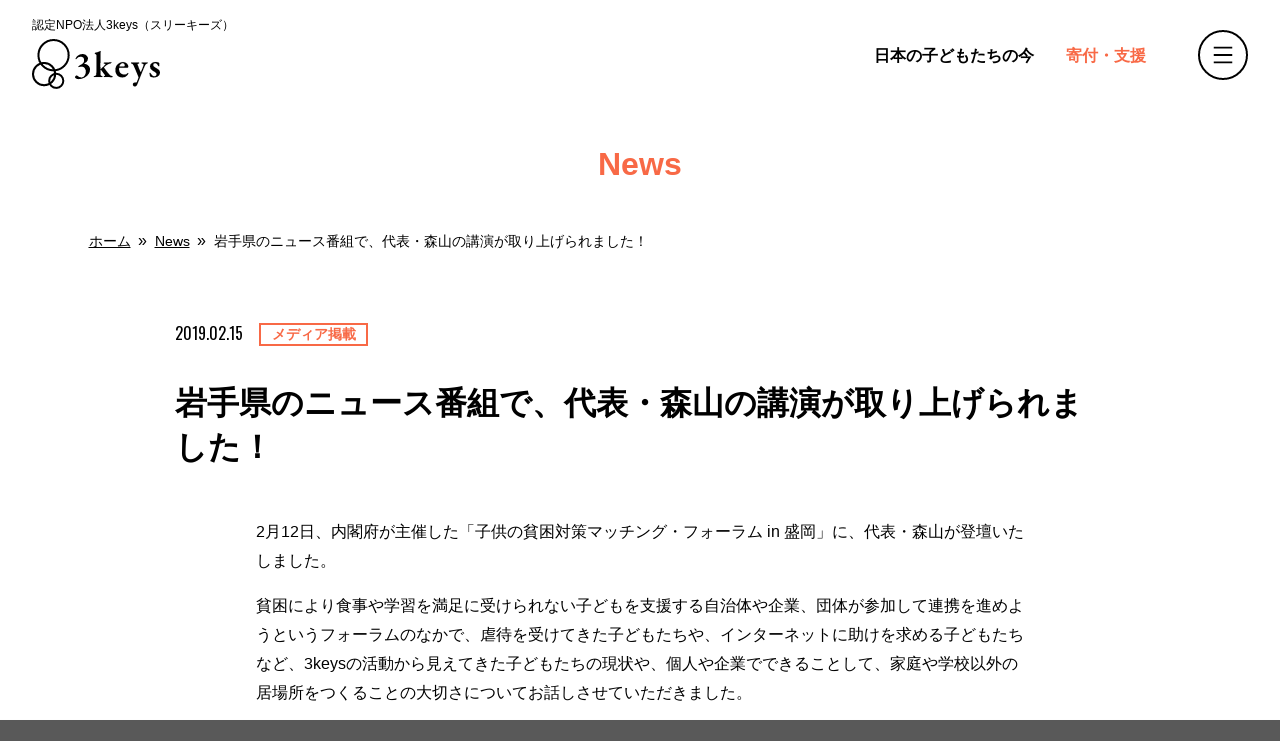

--- FILE ---
content_type: text/html; charset=UTF-8
request_url: https://3keys.jp/news/10887/
body_size: 13929
content:
<!doctype html>
<html lang="ja">
<head>
  <meta charset="utf-8">
  <meta http-equiv="x-ua-compatible" content="ie=edge">
  <meta name="viewport" content="width=device-width, initial-scale=1">
  <meta name="format-detection" content="telephone=no">
  <meta name='robots' content='index, follow, max-image-preview:large, max-snippet:-1, max-video-preview:-1' />

	<title>岩手県のニュース番組で、代表・森山の講演が取り上げられました！ - 認定NPO法人3keys（スリーキーズ）</title>
	<link rel="canonical" href="https://3keys.jp/news/10887/" />
	<meta property="og:locale" content="ja_JP" />
	<meta property="og:type" content="article" />
	<meta property="og:title" content="岩手県のニュース番組で、代表・森山の講演が取り上げられました！ - 認定NPO法人3keys（スリーキーズ）" />
	<meta property="og:description" content="2月12日、内閣府が主催した「子供の貧困対策マッチング・フォーラム in 盛岡」に、代表・森山が登壇いたしました。 貧困により食事や学習を満足に受けられない子どもを支援する自治体や企業、団体が参加して連携を進めようという&hellip;" />
	<meta property="og:url" content="https://3keys.jp/news/10887/" />
	<meta property="og:site_name" content="認定NPO法人3keys（スリーキーズ）" />
	<meta property="article:publisher" content="https://www.facebook.com/npo3keys" />
	<meta property="og:image" content="https://3keys.jp/cwp/wp-content/uploads/2019/02/190212_FNN-PRIME.jpg" />
	<meta name="twitter:card" content="summary_large_image" />
	<meta name="twitter:site" content="@3keys_staff" />
	<script type="application/ld+json" class="yoast-schema-graph">{"@context":"https://schema.org","@graph":[{"@type":"WebPage","@id":"https://3keys.jp/news/10887/","url":"https://3keys.jp/news/10887/","name":"岩手県のニュース番組で、代表・森山の講演が取り上げられました！ - 認定NPO法人3keys（スリーキーズ）","isPartOf":{"@id":"https://3keys.jp/#website"},"primaryImageOfPage":{"@id":"https://3keys.jp/news/10887/#primaryimage"},"image":{"@id":"https://3keys.jp/news/10887/#primaryimage"},"thumbnailUrl":"https://3keys.jp/cwp/wp-content/uploads/2019/02/190212_FNN-PRIME.jpg","datePublished":"2019-02-15T04:01:18+00:00","breadcrumb":{"@id":"https://3keys.jp/news/10887/#breadcrumb"},"inLanguage":"ja","potentialAction":[{"@type":"ReadAction","target":["https://3keys.jp/news/10887/"]}]},{"@type":"ImageObject","inLanguage":"ja","@id":"https://3keys.jp/news/10887/#primaryimage","url":"https://3keys.jp/cwp/wp-content/uploads/2019/02/190212_FNN-PRIME.jpg","contentUrl":"https://3keys.jp/cwp/wp-content/uploads/2019/02/190212_FNN-PRIME.jpg","width":800,"height":450},{"@type":"BreadcrumbList","@id":"https://3keys.jp/news/10887/#breadcrumb","itemListElement":[{"@type":"ListItem","position":1,"name":"ホーム","item":"https://3keys.jp/"},{"@type":"ListItem","position":2,"name":"News","item":"https://3keys.jp/news/"},{"@type":"ListItem","position":3,"name":"岩手県のニュース番組で、代表・森山の講演が取り上げられました！"}]},{"@type":"WebSite","@id":"https://3keys.jp/#website","url":"https://3keys.jp/","name":"認定NPO法人3keys（スリーキーズ）","description":"生まれ育った環境によって子どもの権利が保障されない子どもたちをゼロにします。","publisher":{"@id":"https://3keys.jp/#organization"},"potentialAction":[{"@type":"SearchAction","target":{"@type":"EntryPoint","urlTemplate":"https://3keys.jp/?s={search_term_string}"},"query-input":{"@type":"PropertyValueSpecification","valueRequired":true,"valueName":"search_term_string"}}],"inLanguage":"ja"},{"@type":"Organization","@id":"https://3keys.jp/#organization","name":"認定NPO法人スリーキーズ","url":"https://3keys.jp/","logo":{"@type":"ImageObject","inLanguage":"ja","@id":"https://3keys.jp/#/schema/logo/image/","url":"https://3keys.jp/cwp/wp-content/uploads/2021/05/ogp.png","contentUrl":"https://3keys.jp/cwp/wp-content/uploads/2021/05/ogp.png","width":1200,"height":630,"caption":"認定NPO法人スリーキーズ"},"image":{"@id":"https://3keys.jp/#/schema/logo/image/"},"sameAs":["https://www.facebook.com/npo3keys","https://x.com/3keys_staff"]}]}</script>


<link rel='dns-prefetch' href='//www.googletagmanager.com' />
<link rel='dns-prefetch' href='//fonts.googleapis.com' />
<style id='wp-emoji-styles-inline-css' type='text/css'>

	img.wp-smiley, img.emoji {
		display: inline !important;
		border: none !important;
		box-shadow: none !important;
		height: 1em !important;
		width: 1em !important;
		margin: 0 0.07em !important;
		vertical-align: -0.1em !important;
		background: none !important;
		padding: 0 !important;
	}
</style>
<link rel='stylesheet' id='wp-block-library-css' href='https://3keys.jp/cwp/wp-includes/css/dist/block-library/style.min.css?ver=6.6.4' type='text/css' media='all' />
<style id='classic-theme-styles-inline-css' type='text/css'>
/*! This file is auto-generated */
.wp-block-button__link{color:#fff;background-color:#32373c;border-radius:9999px;box-shadow:none;text-decoration:none;padding:calc(.667em + 2px) calc(1.333em + 2px);font-size:1.125em}.wp-block-file__button{background:#32373c;color:#fff;text-decoration:none}
</style>
<style id='global-styles-inline-css' type='text/css'>
:root{--wp--preset--aspect-ratio--square: 1;--wp--preset--aspect-ratio--4-3: 4/3;--wp--preset--aspect-ratio--3-4: 3/4;--wp--preset--aspect-ratio--3-2: 3/2;--wp--preset--aspect-ratio--2-3: 2/3;--wp--preset--aspect-ratio--16-9: 16/9;--wp--preset--aspect-ratio--9-16: 9/16;--wp--preset--color--black: #000000;--wp--preset--color--cyan-bluish-gray: #abb8c3;--wp--preset--color--white: #ffffff;--wp--preset--color--pale-pink: #f78da7;--wp--preset--color--vivid-red: #cf2e2e;--wp--preset--color--luminous-vivid-orange: #ff6900;--wp--preset--color--luminous-vivid-amber: #fcb900;--wp--preset--color--light-green-cyan: #7bdcb5;--wp--preset--color--vivid-green-cyan: #00d084;--wp--preset--color--pale-cyan-blue: #8ed1fc;--wp--preset--color--vivid-cyan-blue: #0693e3;--wp--preset--color--vivid-purple: #9b51e0;--wp--preset--color--3-keys-color-text-primary: var(--color-text-primary);--wp--preset--color--3-keys-color-primary: var(--color-primary);--wp--preset--color--3-keys-color-primary-bg: var(--color-bg-primary-lighten);--wp--preset--color--3-keys-color-text: var(--color-text);--wp--preset--color--3-keys-color-gray-1: var(--color-text-caption);--wp--preset--color--3-keys-color-gray-2: var(--color-text-lighten-1);--wp--preset--color--3-keys-color-gray-3: var(--color-text-lighten-2);--wp--preset--color--3-keys-color-gray-4: var(--color-text-reverse);--wp--preset--gradient--vivid-cyan-blue-to-vivid-purple: linear-gradient(135deg,rgba(6,147,227,1) 0%,rgb(155,81,224) 100%);--wp--preset--gradient--light-green-cyan-to-vivid-green-cyan: linear-gradient(135deg,rgb(122,220,180) 0%,rgb(0,208,130) 100%);--wp--preset--gradient--luminous-vivid-amber-to-luminous-vivid-orange: linear-gradient(135deg,rgba(252,185,0,1) 0%,rgba(255,105,0,1) 100%);--wp--preset--gradient--luminous-vivid-orange-to-vivid-red: linear-gradient(135deg,rgba(255,105,0,1) 0%,rgb(207,46,46) 100%);--wp--preset--gradient--very-light-gray-to-cyan-bluish-gray: linear-gradient(135deg,rgb(238,238,238) 0%,rgb(169,184,195) 100%);--wp--preset--gradient--cool-to-warm-spectrum: linear-gradient(135deg,rgb(74,234,220) 0%,rgb(151,120,209) 20%,rgb(207,42,186) 40%,rgb(238,44,130) 60%,rgb(251,105,98) 80%,rgb(254,248,76) 100%);--wp--preset--gradient--blush-light-purple: linear-gradient(135deg,rgb(255,206,236) 0%,rgb(152,150,240) 100%);--wp--preset--gradient--blush-bordeaux: linear-gradient(135deg,rgb(254,205,165) 0%,rgb(254,45,45) 50%,rgb(107,0,62) 100%);--wp--preset--gradient--luminous-dusk: linear-gradient(135deg,rgb(255,203,112) 0%,rgb(199,81,192) 50%,rgb(65,88,208) 100%);--wp--preset--gradient--pale-ocean: linear-gradient(135deg,rgb(255,245,203) 0%,rgb(182,227,212) 50%,rgb(51,167,181) 100%);--wp--preset--gradient--electric-grass: linear-gradient(135deg,rgb(202,248,128) 0%,rgb(113,206,126) 100%);--wp--preset--gradient--midnight: linear-gradient(135deg,rgb(2,3,129) 0%,rgb(40,116,252) 100%);--wp--preset--font-size--small: 13px;--wp--preset--font-size--medium: 20px;--wp--preset--font-size--large: 36px;--wp--preset--font-size--x-large: 42px;--wp--preset--spacing--20: 0.44rem;--wp--preset--spacing--30: 0.67rem;--wp--preset--spacing--40: 1rem;--wp--preset--spacing--50: 1.5rem;--wp--preset--spacing--60: 2.25rem;--wp--preset--spacing--70: 3.38rem;--wp--preset--spacing--80: 5.06rem;--wp--preset--shadow--natural: 6px 6px 9px rgba(0, 0, 0, 0.2);--wp--preset--shadow--deep: 12px 12px 50px rgba(0, 0, 0, 0.4);--wp--preset--shadow--sharp: 6px 6px 0px rgba(0, 0, 0, 0.2);--wp--preset--shadow--outlined: 6px 6px 0px -3px rgba(255, 255, 255, 1), 6px 6px rgba(0, 0, 0, 1);--wp--preset--shadow--crisp: 6px 6px 0px rgba(0, 0, 0, 1);}:where(.is-layout-flex){gap: 0.5em;}:where(.is-layout-grid){gap: 0.5em;}body .is-layout-flex{display: flex;}.is-layout-flex{flex-wrap: wrap;align-items: center;}.is-layout-flex > :is(*, div){margin: 0;}body .is-layout-grid{display: grid;}.is-layout-grid > :is(*, div){margin: 0;}:where(.wp-block-columns.is-layout-flex){gap: 2em;}:where(.wp-block-columns.is-layout-grid){gap: 2em;}:where(.wp-block-post-template.is-layout-flex){gap: 1.25em;}:where(.wp-block-post-template.is-layout-grid){gap: 1.25em;}.has-black-color{color: var(--wp--preset--color--black) !important;}.has-cyan-bluish-gray-color{color: var(--wp--preset--color--cyan-bluish-gray) !important;}.has-white-color{color: var(--wp--preset--color--white) !important;}.has-pale-pink-color{color: var(--wp--preset--color--pale-pink) !important;}.has-vivid-red-color{color: var(--wp--preset--color--vivid-red) !important;}.has-luminous-vivid-orange-color{color: var(--wp--preset--color--luminous-vivid-orange) !important;}.has-luminous-vivid-amber-color{color: var(--wp--preset--color--luminous-vivid-amber) !important;}.has-light-green-cyan-color{color: var(--wp--preset--color--light-green-cyan) !important;}.has-vivid-green-cyan-color{color: var(--wp--preset--color--vivid-green-cyan) !important;}.has-pale-cyan-blue-color{color: var(--wp--preset--color--pale-cyan-blue) !important;}.has-vivid-cyan-blue-color{color: var(--wp--preset--color--vivid-cyan-blue) !important;}.has-vivid-purple-color{color: var(--wp--preset--color--vivid-purple) !important;}.has-black-background-color{background-color: var(--wp--preset--color--black) !important;}.has-cyan-bluish-gray-background-color{background-color: var(--wp--preset--color--cyan-bluish-gray) !important;}.has-white-background-color{background-color: var(--wp--preset--color--white) !important;}.has-pale-pink-background-color{background-color: var(--wp--preset--color--pale-pink) !important;}.has-vivid-red-background-color{background-color: var(--wp--preset--color--vivid-red) !important;}.has-luminous-vivid-orange-background-color{background-color: var(--wp--preset--color--luminous-vivid-orange) !important;}.has-luminous-vivid-amber-background-color{background-color: var(--wp--preset--color--luminous-vivid-amber) !important;}.has-light-green-cyan-background-color{background-color: var(--wp--preset--color--light-green-cyan) !important;}.has-vivid-green-cyan-background-color{background-color: var(--wp--preset--color--vivid-green-cyan) !important;}.has-pale-cyan-blue-background-color{background-color: var(--wp--preset--color--pale-cyan-blue) !important;}.has-vivid-cyan-blue-background-color{background-color: var(--wp--preset--color--vivid-cyan-blue) !important;}.has-vivid-purple-background-color{background-color: var(--wp--preset--color--vivid-purple) !important;}.has-black-border-color{border-color: var(--wp--preset--color--black) !important;}.has-cyan-bluish-gray-border-color{border-color: var(--wp--preset--color--cyan-bluish-gray) !important;}.has-white-border-color{border-color: var(--wp--preset--color--white) !important;}.has-pale-pink-border-color{border-color: var(--wp--preset--color--pale-pink) !important;}.has-vivid-red-border-color{border-color: var(--wp--preset--color--vivid-red) !important;}.has-luminous-vivid-orange-border-color{border-color: var(--wp--preset--color--luminous-vivid-orange) !important;}.has-luminous-vivid-amber-border-color{border-color: var(--wp--preset--color--luminous-vivid-amber) !important;}.has-light-green-cyan-border-color{border-color: var(--wp--preset--color--light-green-cyan) !important;}.has-vivid-green-cyan-border-color{border-color: var(--wp--preset--color--vivid-green-cyan) !important;}.has-pale-cyan-blue-border-color{border-color: var(--wp--preset--color--pale-cyan-blue) !important;}.has-vivid-cyan-blue-border-color{border-color: var(--wp--preset--color--vivid-cyan-blue) !important;}.has-vivid-purple-border-color{border-color: var(--wp--preset--color--vivid-purple) !important;}.has-vivid-cyan-blue-to-vivid-purple-gradient-background{background: var(--wp--preset--gradient--vivid-cyan-blue-to-vivid-purple) !important;}.has-light-green-cyan-to-vivid-green-cyan-gradient-background{background: var(--wp--preset--gradient--light-green-cyan-to-vivid-green-cyan) !important;}.has-luminous-vivid-amber-to-luminous-vivid-orange-gradient-background{background: var(--wp--preset--gradient--luminous-vivid-amber-to-luminous-vivid-orange) !important;}.has-luminous-vivid-orange-to-vivid-red-gradient-background{background: var(--wp--preset--gradient--luminous-vivid-orange-to-vivid-red) !important;}.has-very-light-gray-to-cyan-bluish-gray-gradient-background{background: var(--wp--preset--gradient--very-light-gray-to-cyan-bluish-gray) !important;}.has-cool-to-warm-spectrum-gradient-background{background: var(--wp--preset--gradient--cool-to-warm-spectrum) !important;}.has-blush-light-purple-gradient-background{background: var(--wp--preset--gradient--blush-light-purple) !important;}.has-blush-bordeaux-gradient-background{background: var(--wp--preset--gradient--blush-bordeaux) !important;}.has-luminous-dusk-gradient-background{background: var(--wp--preset--gradient--luminous-dusk) !important;}.has-pale-ocean-gradient-background{background: var(--wp--preset--gradient--pale-ocean) !important;}.has-electric-grass-gradient-background{background: var(--wp--preset--gradient--electric-grass) !important;}.has-midnight-gradient-background{background: var(--wp--preset--gradient--midnight) !important;}.has-small-font-size{font-size: var(--wp--preset--font-size--small) !important;}.has-medium-font-size{font-size: var(--wp--preset--font-size--medium) !important;}.has-large-font-size{font-size: var(--wp--preset--font-size--large) !important;}.has-x-large-font-size{font-size: var(--wp--preset--font-size--x-large) !important;}
:where(.wp-block-post-template.is-layout-flex){gap: 1.25em;}:where(.wp-block-post-template.is-layout-grid){gap: 1.25em;}
:where(.wp-block-columns.is-layout-flex){gap: 2em;}:where(.wp-block-columns.is-layout-grid){gap: 2em;}
:root :where(.wp-block-pullquote){font-size: 1.5em;line-height: 1.6;}
</style>
<link rel='stylesheet' id='google-fonts-lato-css' href='https://fonts.googleapis.com/css2?family=Lato:wght@400;700&#038;display=swap' type='text/css' media='all' />
<link rel='stylesheet' id='google-fonts-oswald-css' href='https://fonts.googleapis.com/css2?family=Oswald:wght@400;700&#038;display=swap' type='text/css' media='all' />
<link rel='stylesheet' id='google-fonts-montserrat-css' href='https://fonts.googleapis.com/css2?family=Montserrat:wght@700&#038;display=swap&#038;text=1234567890‘?’“!”(%)%5B#%5D@/&#038;-+÷×=®©$€£¥¢:;,.*' type='text/css' media='all' />
<link rel='stylesheet' id='styles/app-css' href='https://3keys.jp/cwp/wp-content/themes/3keys/assets/styles/app.css?id=8e9823b0b4b327a2d9db744a64ec8bcc' type='text/css' media='all' />

<!-- Site Kit によって追加された Google タグ（gtag.js）スニペット -->
<!-- Google アナリティクス スニペット (Site Kit が追加) -->
<script type="text/javascript" src="https://www.googletagmanager.com/gtag/js?id=GT-NC6V69LL" id="google_gtagjs-js" async></script>
<script type="text/javascript" id="google_gtagjs-js-after">
/* <![CDATA[ */
window.dataLayer = window.dataLayer || [];function gtag(){dataLayer.push(arguments);}
gtag("set","linker",{"domains":["3keys.jp"]});
gtag("js", new Date());
gtag("set", "developer_id.dZTNiMT", true);
gtag("config", "GT-NC6V69LL");
 window._googlesitekit = window._googlesitekit || {}; window._googlesitekit.throttledEvents = []; window._googlesitekit.gtagEvent = (name, data) => { var key = JSON.stringify( { name, data } ); if ( !! window._googlesitekit.throttledEvents[ key ] ) { return; } window._googlesitekit.throttledEvents[ key ] = true; setTimeout( () => { delete window._googlesitekit.throttledEvents[ key ]; }, 5 ); gtag( "event", name, { ...data, event_source: "site-kit" } ); }; 
/* ]]> */
</script>
<meta name="generator" content="Site Kit by Google 1.166.0" /><link rel="icon" href="https://3keys.jp/cwp/wp-content/uploads/2021/05/cropped-favicon-32x32.png" sizes="32x32" />
<link rel="icon" href="https://3keys.jp/cwp/wp-content/uploads/2021/05/cropped-favicon-192x192.png" sizes="192x192" />
<link rel="apple-touch-icon" href="https://3keys.jp/cwp/wp-content/uploads/2021/05/cropped-favicon-180x180.png" />
<meta name="msapplication-TileImage" content="https://3keys.jp/cwp/wp-content/uploads/2021/05/cropped-favicon-270x270.png" />
<style>.has-3-keys-color-text-primary-color { color: var(--color-text-primary) !important; }.has-3-keys-color-text-primary-background-color { background-color: var(--color-text-primary)!important; }.wp-block-button.is-style-fill .has-3-keys-color-text-primary-background-color.wp-block-button__link { border-color: var(--color-text-primary)!important; }.has-3-keys-color-primary-color { color: var(--color-primary) !important; }.has-3-keys-color-primary-background-color { background-color: var(--color-primary)!important; }.wp-block-button.is-style-fill .has-3-keys-color-primary-background-color.wp-block-button__link { border-color: var(--color-primary)!important; }.has-3-keys-color-primary-bg-color { color: var(--color-bg-primary-lighten) !important; }.has-3-keys-color-primary-bg-background-color { background-color: var(--color-bg-primary-lighten)!important; }.wp-block-button.is-style-fill .has-3-keys-color-primary-bg-background-color.wp-block-button__link { border-color: var(--color-bg-primary-lighten)!important; }.has-3-keys-color-text-color { color: var(--color-text) !important; }.has-3-keys-color-text-background-color { background-color: var(--color-text)!important; }.wp-block-button.is-style-fill .has-3-keys-color-text-background-color.wp-block-button__link { border-color: var(--color-text)!important; }.has-3-keys-color-gray-1-color { color: var(--color-text-caption) !important; }.has-3-keys-color-gray-1-background-color { background-color: var(--color-text-caption)!important; }.wp-block-button.is-style-fill .has-3-keys-color-gray-1-background-color.wp-block-button__link { border-color: var(--color-text-caption)!important; }.has-3-keys-color-gray-2-color { color: var(--color-text-lighten-1) !important; }.has-3-keys-color-gray-2-background-color { background-color: var(--color-text-lighten-1)!important; }.wp-block-button.is-style-fill .has-3-keys-color-gray-2-background-color.wp-block-button__link { border-color: var(--color-text-lighten-1)!important; }.has-3-keys-color-gray-3-color { color: var(--color-text-lighten-2) !important; }.has-3-keys-color-gray-3-background-color { background-color: var(--color-text-lighten-2)!important; }.wp-block-button.is-style-fill .has-3-keys-color-gray-3-background-color.wp-block-button__link { border-color: var(--color-text-lighten-2)!important; }.has-3-keys-color-gray-4-color { color: var(--color-text-reverse) !important; }.has-3-keys-color-gray-4-background-color { background-color: var(--color-text-reverse)!important; }.wp-block-button.is-style-fill .has-3-keys-color-gray-4-background-color.wp-block-button__link { border-color: var(--color-text-reverse)!important; }</style>
		<style type="text/css" id="wp-custom-css">
			.img-border img {
border: solid 1px #999;
}		</style>
		<!-- Google Tag Manager -->
<script>(function(w,d,s,l,i){w[l]=w[l]||[];w[l].push({'gtm.start':
new Date().getTime(),event:'gtm.js'});var f=d.getElementsByTagName(s)[0],
j=d.createElement(s),dl=l!='dataLayer'?'&l='+l:'';j.async=true;j.src=
'https://www.googletagmanager.com/gtm.js?id='+i+dl;f.parentNode.insertBefore(j,f);
})(window,document,'script','dataLayer','GTM-TN6Q2RK');</script>
<!-- End Google Tag Manager -->
</head>

<body class="news-template-default single single-news postid-10887 wp-embed-responsive 10887">
  <!-- Google Tag Manager (noscript) -->
<noscript><iframe src="https://www.googletagmanager.com/ns.html?id=GTM-TN6Q2RK"
height="0" width="0" style="display:none;visibility:hidden"></iframe></noscript>
<!-- End Google Tag Manager (noscript) -->
  <div class="navOverlay"></div>
  <header class="header">
  <div class="header__container">
    <div class="header__brand">
      <div class="header__title">認定NPO法人3keys（スリーキーズ）</div>
      <div class="header__brand__logo">
        <a class="brand" href="https://3keys.jp/">
          <span class="site-title sr-only">認定NPO法人3keys（スリーキーズ）</span>
          <svg xmlns="http://www.w3.org/2000/svg" viewBox="0 0 127.05 49.46"><path d="M21.39 2a14 14 0 11-14 14 14.06 14.06 0 0114-14m0-2a16 16 0 1016 16 16 16 0 00-16-16z"/><path d="M12 24.72a10 10 0 11-10 10 10 10 0 0110-10m0-2a12 12 0 1012 12 12 12 0 00-12-12z"/><path d="M24.06 35.41a6 6 0 11-6 6 6 6 0 016-6m0-2a8 8 0 108 8 8 8 0 00-8-8zm31.49-14.05a4.41 4.41 0 01-1.31 3.13 13.43 13.43 0 01-2.36 1.67c-.11.07-.08.22.11.29a7.37 7.37 0 014.62 2.47 5.65 5.65 0 011 3.35c0 3.2-2.1 6-5.24 7.82a12.85 12.85 0 01-6 1.64c-1.81 0-3.67-.84-3.67-1.93a4.45 4.45 0 01.29-.94 2 2 0 011.28-.86 3.47 3.47 0 011 .55A5.77 5.77 0 0049 38.06a3.76 3.76 0 002.33-.8 6.51 6.51 0 00.88-8.7 3.9 3.9 0 00-3.13-1.23 11.6 11.6 0 00-2.8.5c-.18 0-.33-.21-.29-.43a2 2 0 01.76-.95 15.7 15.7 0 011.75-1c2.33-1 3.24-2.47 3.24-4.26a3.63 3.63 0 00-3.5-3.71 4.88 4.88 0 00-3.82 1.89c-.4.48-.62.66-.83.66s-.37-.22-.37-.55c0-.54 1.06-2 2.18-2.94a7 7 0 014.7-1.68c3.63.02 5.45 2.64 5.45 4.5z"/><path d="M73.34 23.32c2.19 0 4.3-.4 5.28-.4a.3.3 0 01.32.28h0c0 .44-.62.84-.76.88a9.71 9.71 0 00-4.51 2 10.69 10.69 0 00-2.18 2.07.73.73 0 000 .25 84.39 84.39 0 005.49 7 4.81 4.81 0 002.22 1.24c.58.18.91.43.91.58 0 .44-.43.58-1.13.58-.87 0-3.27-.22-5.16-.18h-1.75c-.4 0-.94-.11-.94-.51 0-.21.18-.36.8-.54s.72-.47.47-.84c-1-1.34-1.82-2.4-3.53-4.69-.36-.48-.54-.73-.69-.73s-.15.18-.18.33a24.17 24.17 0 000 4.58c.11.69.26 1.09 1.28 1.35.4.11.76.36.76.54 0 .48-.58.55-1 .55-.91 0-2.55-.11-3.46-.11-1.27 0-2.83.15-3.31.15-.76 0-1-.19-1-.48s.59-.51 1.06-.65c1.09-.33 1.42-.66 1.53-1.64 0-.69.25-6.4.25-11.17s-.11-7-.22-8c0-.25-.21-.51-1.09-1a1.1 1.1 0 01-.58-.76c0-.11.26-.29.58-.37a20.93 20.93 0 004.3-1.38 2.58 2.58 0 01.76-.33.6.6 0 01.33.48c-.19 1.05-.33 10-.33 13.53A25 25 0 0068 29.4c0 .18.11.22.29.22s.33-.19.58-.4a47.64 47.64 0 004-4c.15-.18.26-.62-1-.84-.51-.11-.76-.33-.76-.51s.36-.51.73-.51zm20.92 1.03a4.39 4.39 0 011.38 3.2c0 .25-.36.87-.8.87h-7.93a.4.4 0 00-.4.25 4.84 4.84 0 00-.15 1.33 7.05 7.05 0 001.13 3.39 5.14 5.14 0 004 1.82 3.78 3.78 0 003.28-1.28c.14-.22.32-.43.47-.43s.33.25.33.47a2.13 2.13 0 01-.3.91A6.45 6.45 0 0189.49 38c-4.18 0-6.73-3.16-6.73-7.31a7.88 7.88 0 014.62-7.2 7.19 7.19 0 013-.69 5.65 5.65 0 013.88 1.55zm-7.53 2.58a.31.31 0 00.24.36h3.9a1.21 1.21 0 001.27-1.14v-.1a2.37 2.37 0 00-2-2.22c-1.56 0-2.97 1.46-3.41 3.1zm12.33-3.75c1.27 0 2.51.14 3.6.14s2.44-.07 3-.07c.33 0 .87.15.87.44s-.22.47-.87.69c-1 .29-1 .51-.69 1.46a63 63 0 002.8 6.87c.07.11.25.11.36-.11.44-1.05 2.33-5.71 2.62-6.58s-.07-1.35-1.38-1.71c-.47-.15-.76-.44-.76-.58 0-.33.43-.48.9-.48.7 0 1.64.08 2.15.08s1.6-.15 2.55-.15c.51 0 .76.18.76.44s-.4.51-.87.65a3.29 3.29 0 00-1.89 1.78c-.8 1.68-3.46 8.12-4.11 9.76-1.2 3-2.77 6.94-3.93 9.9a2.34 2.34 0 01-2.17 1.23 1.92 1.92 0 01-1.89-1.94v-.09a1.82 1.82 0 011.64-1.78h1.68c.32 0 .51-.26.65-.62.33-.58 1.35-3.39 1.6-4.11a1.44 1.44 0 000-.77 13 13 0 01-.62-1.56c-.91-2.29-3.5-8.4-4.48-10.44A2.17 2.17 0 0099 24.35c-.51-.18-.83-.36-.83-.73.02-.15.31-.44.89-.44zm25.58-.18a7.89 7.89 0 011.31.4.94.94 0 01.32.62c.08.51.15 2.08.15 2.33s-.29.76-.55.76-.58-.47-.8-.87c-.8-1.53-1.71-2.36-3-2.36a2 2 0 00-1.82 1.85c0 1.31 1.39 2.11 3.2 3.13 3.13 1.67 3.57 2.95 3.57 4.59a4.42 4.42 0 01-2.29 3.67 8.68 8.68 0 01-3.67.91 7.24 7.24 0 01-3.68-.84 7.52 7.52 0 01-.69-3c0-.54.22-.83.36-.83.37 0 .62.4.88.83 1.2 2 2.62 2.73 3.52 2.73a3 3 0 001.46-.47 2.1 2.1 0 00.73-1.64c0-.62-.29-1.27-1.46-2-1-.62-1.42-.91-2.51-1.56a4.92 4.92 0 01-2.55-4.08 4.26 4.26 0 012.3-3.64 6.44 6.44 0 013.16-.76 9.74 9.74 0 012.06.23z" stroke="#000" stroke-miterlimit="10" stroke-width=".1"/></svg>        </a>
      </div>
    </div>
    <div class="header__body">
      <nav class="header__nav">
        <ul id="menu-header-nav-pc-only" class="headerNav"><li id="menu-item-11467" class="menu-item menu-item-type-post_type_archive menu-item-object-issue menu-item-11467"><a href="https://3keys.jp/issue/">日本の子どもたちの今</a></li>
<li id="menu-item-11354" class="is-emphasis menu-item menu-item-type-post_type menu-item-object-page menu-item-11354"><a href="https://3keys.jp/donation/">寄付・支援</a></li>
</ul>      </nav>
      <div class="header__hamburger"></div>
    </div>
  </div>
</header>
<div class="headerSpacer" data-header-trigger></div>

<div class="hamburgerContainer">
  <button class="hamburgerToggle" title="ナビゲーションメニュー" data-menu-toggle>
    <i class="hamburgerToggle__icon hamburgerToggle__icon--base"><svg xmlns="http://www.w3.org/2000/svg" viewBox="0 0 50 50"><path fill="none" stroke="#000" stroke-width="2" d="M15 17h20m-20 8h20m-20 8h20"/><path fill="none" d="M0 0h50v50H0z"/></svg></i>
    <i class="hamburgerToggle__icon hamburgerToggle__icon--close"><svg xmlns="http://www.w3.org/2000/svg" viewBox="0 0 50 50"><path fill="none" stroke="#000" stroke-width="2" d="M17.93 17.93l14.14 14.14m-14.14 0l14.14-14.14"/><path fill="none" d="M0 0h50v50H0z"/></svg></i>
  </button>
</div>

<div class="navPrimaryContainer">
  <nav class="navPrimary">
    <div class="navPrimary__body">
      <div class="navPrimary__spacer"></div>
      <section class="bgFill-color-primary-lighten">
        <div class="navPrimary__linkBlock navPrimary__linkBlock--main navGlobalRow">
          <ul id="menu-primary-nav-main" class="navPrimary__fade navGlobal navGlobal--main"><li id="menu-item-11303" class="menu-item menu-item-type-post_type menu-item-object-page menu-item-home menu-item-11303"><a href="https://3keys.jp/">ホーム</a></li>
<li id="menu-item-11464" class="menu-item menu-item-type-post_type_archive menu-item-object-issue menu-item-11464"><a href="https://3keys.jp/issue/">白書 &#8211; 日本の子どもたちの今</a></li>
<li id="menu-item-11312" class="menu-item menu-item-type-post_type_archive menu-item-object-news menu-item-11312"><a href="https://3keys.jp/news/">ニュース</a></li>
</ul>          <ul id="menu-primary-nav-sub" class="navPrimary__fade navGlobal navGlobal--sub"><li id="menu-item-11313" class="menu-item menu-item-type-post_type menu-item-object-page menu-item-has-children menu-item-11313"><a href="https://3keys.jp/about/">3keysとは</a>
<ul class="sub-menu">
	<li id="menu-item-11305" class="menu-item menu-item-type-post_type menu-item-object-page menu-item-11305"><a href="https://3keys.jp/about/profile/">代表挨拶</a></li>
	<li id="menu-item-11306" class="menu-item menu-item-type-post_type menu-item-object-page menu-item-11306"><a href="https://3keys.jp/about/philosophy/">目指す社会</a></li>
	<li id="menu-item-11321" class="menu-item menu-item-type-custom menu-item-object-custom menu-item-11321"><a href="/about/#history">沿革</a></li>
	<li id="menu-item-11322" class="menu-item menu-item-type-custom menu-item-object-custom menu-item-11322"><a href="/about/#report">事業報告・会計報告</a></li>
	<li id="menu-item-11320" class="menu-item menu-item-type-custom menu-item-object-custom menu-item-11320"><a href="/about/#outline">法人概要</a></li>
</ul>
</li>
<li id="menu-item-11345" class="menu-item menu-item-type-post_type menu-item-object-page menu-item-has-children menu-item-11345"><a href="https://3keys.jp/service/">事業内容</a>
<ul class="sub-menu">
	<li id="menu-item-11495" class="menu-item menu-item-type-post_type menu-item-object-page menu-item-11495"><a href="https://3keys.jp/service/informing-and-changing/">伝える・変える事業</a></li>
	<li id="menu-item-11494" class="menu-item menu-item-type-post_type menu-item-object-page menu-item-11494"><a href="https://3keys.jp/service/providing-a-safety-net/">子ども事業① セーフティーネット作り</a></li>
	<li id="menu-item-11493" class="menu-item menu-item-type-post_type menu-item-object-page menu-item-11493"><a href="https://3keys.jp/service/creating-contents/">子ども事業② コンテンツ作り</a></li>
	<li id="menu-item-11690" class="menu-item menu-item-type-post_type menu-item-object-page menu-item-11690"><a href="https://3keys.jp/service/other-projects/">これまでの事業</a></li>
</ul>
</li>
<li id="menu-item-11347" class="menu-item menu-item-type-post_type menu-item-object-page menu-item-has-children menu-item-11347"><a href="https://3keys.jp/donation/">寄付・支援</a>
<ul class="sub-menu">
	<li id="menu-item-11350" class="menu-item menu-item-type-post_type menu-item-object-page menu-item-11350"><a href="https://3keys.jp/donation/supporter/">個人の方からの寄付</a></li>
	<li id="menu-item-11349" class="menu-item menu-item-type-post_type menu-item-object-page menu-item-11349"><a href="https://3keys.jp/donation/sponsor/">法人・団体による寄付</a></li>
	<li id="menu-item-11348" class="menu-item menu-item-type-post_type menu-item-object-page menu-item-11348"><a href="https://3keys.jp/donation/bequest-inheritance/">遺贈・相続財産による寄付</a></li>
	<li id="menu-item-11346" class="menu-item menu-item-type-post_type menu-item-object-page menu-item-11346"><a href="https://3keys.jp/donation/deduction/">寄付の税制優遇について</a></li>
</ul>
</li>
</ul>        </div>
      </section>
      <section class="navPrimary__linkBlock">
        <ul id="menu-primary-nav-bottom" class="navPrimary__fade navGlobal navGlobal--bottom"><li id="menu-item-11307" class="menu-item menu-item-type-post_type menu-item-object-page menu-item-11307"><a href="https://3keys.jp/contact/">お問い合わせ</a></li>
<li id="menu-item-12985" class="menu-item menu-item-type-custom menu-item-object-custom menu-item-12985"><a href="/service/informing-and-changing/#writing-lecture">講演／取材の依頼</a></li>
<li id="menu-item-11325" class="menu-item menu-item-type-post_type_archive menu-item-object-join menu-item-11325"><a href="https://3keys.jp/join/">求人情報</a></li>
<li id="menu-item-11329" class="menu-item menu-item-type-post_type menu-item-object-page menu-item-11329"><a href="https://3keys.jp/faq-index/">よくある質問</a></li>
<li id="menu-item-11308" class="menu-item menu-item-type-post_type menu-item-object-page menu-item-privacy-policy menu-item-11308"><a rel="privacy-policy" href="https://3keys.jp/privacy-policy/">プライバシーポリシー</a></li>
<li id="menu-item-13386" class="menu-item menu-item-type-post_type menu-item-object-page menu-item-13386"><a href="https://3keys.jp/tradelaw/">特定商取引法に基づく表記</a></li>
<li id="menu-item-11351" class="menu-item menu-item-type-post_type menu-item-object-page menu-item-11351"><a href="https://3keys.jp/en/">English</a></li>
</ul>      </section>
    </div>
  </nav>
</div>
  <div class="wrapper">
    <main role="document" class="contents">
      
<div class="pageHeader">
  <div class="pageHeader__container">
    <h1 class="pageHeader__heading" data-mikan>News</h1>
      </div>
</div>

<div class="breadcrumbsWrapper container">
  <div class="breadcrumbs"><span><span><a href="https://3keys.jp/">ホーム</a></span> » <span><a href="https://3keys.jp/news/">News</a></span> » <span class="breadcrumb_last" aria-current="page">岩手県のニュース番組で、代表・森山の講演が取り上げられました！</span></span></div>
</div>

<section class="section section--v-gutter-lg">
          <article class="content-single-news post-10887 news type-news status-publish hentry category-news-media">
      <header class="container container--max-lg">
        <div class="content-single-news__head">
          <time class="updated" datetime="2019-02-15T04:01:18+00:00">2019.02.15</time>
                      <span class="badge">メディア掲載</span>
                  </div>
        <h1 class="heading text-center entry-title">
          <span class="text-autoCentering" data-mikan>岩手県のニュース番組で、代表・森山の講演が取り上げられました！</span>
        </h1>
              </header>

      <div class="container container--max-entry">
        <section class="section section--v-gutter-lg section--top-0 entry-content">
          <p>2月12日、内閣府が主催した「子供の貧困対策マッチング・フォーラム in 盛岡」に、代表・森山が登壇いたしました。</p>
<p>貧困により食事や学習を満足に受けられない子どもを支援する自治体や企業、団体が参加して連携を進めようというフォーラムのなかで、虐待を受けてきた子どもたちや、インターネットに助けを求める子どもたちなど、3keysの活動から見えてきた子どもたちの現状や、個人や企業でできることして、家庭や学校以外の居場所をつくることの大切さについてお話しさせていただきました。</p>
<p><img decoding="async"  src="https://3keys.jp/cwp/wp-content/uploads/2019/02/190212_FNN-PRIME.jpg" width="600" alt=“子供の貧困対策 マッチング・フォーラム in 盛岡” loading="lazy"></p>
<p>講演の様子はいくつかのニュース番組で取り上げられ、以下のサイトからご視聴いただけますので、ぜひご覧ください。</p>
<p>● 岩手めんこいテレビ「FNN PRIME」<br />
<a href="https://www.fnn.jp/posts/00071133MIT" rel="noopener" target="_blank">https://www.fnn.jp/posts/00071133MIT</a></p>
<p>● IBC岩手放送「NEWS ECHO」<br />
<a href="https://news.ibc.co.jp/item_35463.html" rel="noopener" target="_blank">https://news.ibc.co.jp/item_35463.html</a></p>
        </section>

        
        
              </div>
      <!-- /.container-max-md -->

      <section class="section section--v-gutter-lg section--bottom-0 container container--max-lg">
        <div class="shareLinks pb-lg">
  <a class="shareLink shareLink--facebook" href="https://www.facebook.com/share.php?u=https%3A%2F%2F3keys.jp%2Fnews%2F10887%2F" target="_blank" rel="nofollow noopener noreferrer"><span class="sr-only">Facebook</span><svg xmlns="http://www.w3.org/2000/svg" viewBox="0 0 50 50"><circle cx="25" cy="25" r="25" fill="#fff"/><path d="M50 25.06a25 25 0 10-30 24.5v-17h-5v-7.5h5v-6.25a8.76 8.76 0 018.75-8.75H35v7.5h-5a2.51 2.51 0 00-2.5 2.5v5H35v7.5h-7.5v17.38A25 25 0 0050 25.06z" fill="#1877f2" style="isolation:isolate"/></svg></a>
  <a class="shareLink shareLink--twitter" href="https://twitter.com/share?url=https%3A%2F%2F3keys.jp%2Fnews%2F10887%2F&#038;text=%E5%B2%A9%E6%89%8B%E7%9C%8C%E3%81%AE%E3%83%8B%E3%83%A5%E3%83%BC%E3%82%B9%E7%95%AA%E7%B5%84%E3%81%A7%E3%80%81%E4%BB%A3%E8%A1%A8%E3%83%BB%E6%A3%AE%E5%B1%B1%E3%81%AE%E8%AC%9B%E6%BC%94%E3%81%8C%E5%8F%96%E3%82%8A%E4%B8%8A%E3%81%92%E3%82%89%E3%82%8C%E3%81%BE%E3%81%97%E3%81%9F%EF%BC%81+%7C+%E8%AA%8D%E5%AE%9ANPO%E6%B3%95%E4%BA%BA3keys%EF%BC%88%E3%82%B9%E3%83%AA%E3%83%BC%E3%82%AD%E3%83%BC%E3%82%BA%EF%BC%89" target="_blank" rel="nofollow noopener noreferrer"><span class="sr-only">Twitter</span><svg xmlns="http://www.w3.org/2000/svg" viewBox="0 0 50 50"><circle cx="25" cy="25" r="25" fill="#1da1f2" style="isolation:isolate"/><path d="M40.84 15.8a12 12 0 01-3.49.95A6.1 6.1 0 0040 13.38a12 12 0 01-3.86 1.48A6.09 6.09 0 0025.63 19a6.43 6.43 0 00.15 1.39 17.31 17.31 0 01-12.55-6.37 6.1 6.1 0 001.89 8.13 6.12 6.12 0 01-2.76-.76v.07a6.09 6.09 0 004.88 6 6 6 0 01-1.6.22 6.23 6.23 0 01-1.15-.11 6.12 6.12 0 005.69 4.23 12.26 12.26 0 01-7.57 2.61 11.64 11.64 0 01-1.45-.09 17.25 17.25 0 009.34 2.74c11.2 0 17.32-9.28 17.32-17.33v-.79a12.27 12.27 0 003-3.14z" fill="#fff"/></svg></a>
  <a class="shareLink shareLink--line" href="https://social-plugins.line.me/lineit/share?url=https%3A%2F%2F3keys.jp%2Fnews%2F10887%2F" target="_blank" rel="nofollow noopener noreferrer"><span class="sr-only">LINE</span></span><svg xmlns="http://www.w3.org/2000/svg" viewBox="0 0 50 50"><circle cx="25" cy="25" r="25" fill="#00b900"/><path d="M41.63 23.49C41.63 16 34.16 10 25 10S8.35 16 8.35 23.49c0 6.67 5.92 12.26 13.92 13.32.54.11 1.28.35 1.46.82a3.45 3.45 0 01.06 1.5s-.2 1.17-.24 1.42c-.07.42-.34 1.65 1.44.9s9.58-5.64 13.07-9.66a12 12 0 003.57-8.3" fill="#fff"/><path d="M21.61 19.88h-1.17a.32.32 0 00-.32.33v7.25a.32.32 0 00.32.32h1.17a.32.32 0 00.32-.32v-7.25a.32.32 0 00-.32-.33m8.03 0h-1.16a.33.33 0 00-.33.33v4.3L24.83 20h-1.44a.32.32 0 00-.32.33v7.24a.32.32 0 00.32.33h1.17a.32.32 0 00.32-.33v-4.3l3.33 4.49a.3.3 0 00.08.08h1.34a.32.32 0 00.33-.32v-7.3a.32.32 0 00-.33-.32M18.8 26h-3.17v-5.79a.32.32 0 00-.33-.32h-1.16a.32.32 0 00-.33.32v7.25a.31.31 0 00.09.22.32.32 0 00.23.09h4.66a.32.32 0 00.32-.32v-1.16a.32.32 0 00-.32-.32m17.3-4.27a.32.32 0 00.32-.32v-1.17a.32.32 0 00-.32-.32h-4.67a.31.31 0 00-.22.09.34.34 0 00-.09.22v7.25a.36.36 0 00.09.22.28.28 0 00.23.09h4.66a.32.32 0 00.32-.32v-1.15a.32.32 0 00-.32-.32h-3.18v-1.23h3.17a.32.32 0 00.32-.32v-1.17a.32.32 0 00-.32-.32h-3.17V21.7z" fill="#00b900"/></svg></a>
  <a class="shareLink shareLink--note" href="https://note.com/intent/post?url=https%3A%2F%2F3keys.jp%2Fnews%2F10887%2F&#038;hashtags=3keys" target="_blank" rel="nofollow noopener noreferrer"><span class="sr-only">note</span></span><svg xmlns="http://www.w3.org/2000/svg" viewBox="0 0 50 50"><circle cx="25" cy="25" r="25" fill="#41c9b4"/><path d="M23.52 23.56h-2.8a1.8 1.8 0 01-.61-.07 1.22 1.22 0 010-2.3 1.57 1.57 0 01.61-.07h1.81v-1.85a1.91 1.91 0 01.07-.62 1.2 1.2 0 012.27 0 1.91 1.91 0 01.07.62v2.85a2.74 2.74 0 010 .5 1.27 1.27 0 01-.9.91 2.58 2.58 0 01-.49 0zM32.5 34h-15V20.57a.58.58 0 01.18-.43l3.89-4A.58.58 0 0122 16h10.5zM15.23 18.32a2.38 2.38 0 00-.71 1.48 3.57 3.57 0 000 .37v15.18a2.8 2.8 0 000 .38A1.52 1.52 0 0015.8 37h18.4a1.52 1.52 0 001.28-1.3 2.8 2.8 0 000-.38V14.65a2.8 2.8 0 000-.38A1.52 1.52 0 0034.2 13h-13a2.33 2.33 0 00-1.46.73z" fill="#fff" fill-rule="evenodd"/></svg></a>
</div>
        <div class="btnWrapper pb-xl">
          <a href="https://3keys.jp/news/" class="btn is-arrow-left"><span class="btn__label">News一覧に戻る</span></a>
        </div>
      </section>

      <hr class="hr hr--width-lg">

      <footer class="section section--v-gutter-md section--bottom-0">
        <div class="container container--max-md">
                      <div class="content-single-news-taxCloud">
              <h4 class="content-single-news-taxCloud__heading">カテゴリごとに見る</h4>
              <div class="content-single-news-taxCloud__body">
                                  <a href="https://3keys.jp/category-news/child-issue-seminar/" class="content-single-news-taxCloud__tag">Child Issue Seminar</a>
                                  <a href="https://3keys.jp/category-news/providing-a-safety-net/" class="content-single-news-taxCloud__tag">セーフティーネット作り</a>
                                  <a href="https://3keys.jp/category-news/creating-contents/" class="content-single-news-taxCloud__tag">コンテンツ作り</a>
                                  <a href="https://3keys.jp/category-news/media/" class="content-single-news-taxCloud__tag">メディア掲載</a>
                                  <a href="https://3keys.jp/category-news/event/" class="content-single-news-taxCloud__tag">イベント・講演</a>
                                  <a href="https://3keys.jp/category-news/press-release/" class="content-single-news-taxCloud__tag">プレスリリース</a>
                                  <a href="https://3keys.jp/category-news/donation/" class="content-single-news-taxCloud__tag">寄付・支援</a>
                                  <a href="https://3keys.jp/category-news/job-offer/" class="content-single-news-taxCloud__tag">求人</a>
                                  <a href="https://3keys.jp/category-news/other/" class="content-single-news-taxCloud__tag">その他</a>
                              </div>
            </div>
                    <div class="content-single-news-banner text-center">
            <a href="https://me-x.jp/" target="_blank" rel="noopener noreferrer"><img class="img-fluid" src="https://3keys.jp/cwp/wp-content/themes/3keys/assets/images/banner/banner-mex.png" srcset="https://3keys.jp/cwp/wp-content/themes/3keys/assets/images/banner/banner-mex@2x.png 2x" alt="10代のための相談窓口まとめサイト Mex(ミークス)" loading="lazy"><span class="content-single-news-banner__label is-arrow-right">10代の方はこちら</span></a>
          </div>
        </div>
      </footer>
    </article>
  </section>

<section class="infoCard">
  <div class="infoCard__container text-center">
    <h2 class="heading fontDisplay-7 text-autoLine">
      <span>虐待や貧困などで</span><span>頼れる人が周りにいない子どもたちを</span><br class="d-block-md"><span>サポートする活動への</span><span>ご協力をお願いいたします。</span>
    </h2>
    <p class="text-autoLine">
      <strong>
        <span>控除の対象である</span><span>寄付金のほか、</span><span>ポイントや古本など様々な方法で</span><span>ご支援が可能です。</span>
      </strong>
    </p>
    <div class="btnWrapper">
      <a href="https://3keys.jp/donation/" class="btn is-arrow-right"><span class="btn__label">詳しく見る</span></a>
    </div>
  </div>
</section>
    </main>
    <!-- /.main -->
  </div>
  <div class="goTopWrapper">
  <button class="goTop" title="ページの先頭に戻る" data-go-top>
    <span class="sr-only">ページの先頭に戻る</span>
  </button>
</div>
  
<footer class="footer">
  <nav class="footer__content">
    <div class="footer__container navGlobalRow">
      <ul id="menu-primary-nav-main-1" class="navGlobal navGlobal--main"><li class="menu-item menu-item-type-post_type menu-item-object-page menu-item-home menu-item-11303"><a href="https://3keys.jp/">ホーム</a></li>
<li class="menu-item menu-item-type-post_type_archive menu-item-object-issue menu-item-11464"><a href="https://3keys.jp/issue/">白書 &#8211; 日本の子どもたちの今</a></li>
<li class="menu-item menu-item-type-post_type_archive menu-item-object-news menu-item-11312"><a href="https://3keys.jp/news/">ニュース</a></li>
</ul>      <ul id="menu-primary-nav-sub-1" class="navGlobal navGlobal--sub"><li class="menu-item menu-item-type-post_type menu-item-object-page menu-item-has-children menu-item-11313"><a href="https://3keys.jp/about/">3keysとは</a>
<ul class="sub-menu">
	<li class="menu-item menu-item-type-post_type menu-item-object-page menu-item-11305"><a href="https://3keys.jp/about/profile/">代表挨拶</a></li>
	<li class="menu-item menu-item-type-post_type menu-item-object-page menu-item-11306"><a href="https://3keys.jp/about/philosophy/">目指す社会</a></li>
	<li class="menu-item menu-item-type-custom menu-item-object-custom menu-item-11321"><a href="/about/#history">沿革</a></li>
	<li class="menu-item menu-item-type-custom menu-item-object-custom menu-item-11322"><a href="/about/#report">事業報告・会計報告</a></li>
	<li class="menu-item menu-item-type-custom menu-item-object-custom menu-item-11320"><a href="/about/#outline">法人概要</a></li>
</ul>
</li>
<li class="menu-item menu-item-type-post_type menu-item-object-page menu-item-has-children menu-item-11345"><a href="https://3keys.jp/service/">事業内容</a>
<ul class="sub-menu">
	<li class="menu-item menu-item-type-post_type menu-item-object-page menu-item-11495"><a href="https://3keys.jp/service/informing-and-changing/">伝える・変える事業</a></li>
	<li class="menu-item menu-item-type-post_type menu-item-object-page menu-item-11494"><a href="https://3keys.jp/service/providing-a-safety-net/">子ども事業① セーフティーネット作り</a></li>
	<li class="menu-item menu-item-type-post_type menu-item-object-page menu-item-11493"><a href="https://3keys.jp/service/creating-contents/">子ども事業② コンテンツ作り</a></li>
	<li class="menu-item menu-item-type-post_type menu-item-object-page menu-item-11690"><a href="https://3keys.jp/service/other-projects/">これまでの事業</a></li>
</ul>
</li>
<li class="menu-item menu-item-type-post_type menu-item-object-page menu-item-has-children menu-item-11347"><a href="https://3keys.jp/donation/">寄付・支援</a>
<ul class="sub-menu">
	<li class="menu-item menu-item-type-post_type menu-item-object-page menu-item-11350"><a href="https://3keys.jp/donation/supporter/">個人の方からの寄付</a></li>
	<li class="menu-item menu-item-type-post_type menu-item-object-page menu-item-11349"><a href="https://3keys.jp/donation/sponsor/">法人・団体による寄付</a></li>
	<li class="menu-item menu-item-type-post_type menu-item-object-page menu-item-11348"><a href="https://3keys.jp/donation/bequest-inheritance/">遺贈・相続財産による寄付</a></li>
	<li class="menu-item menu-item-type-post_type menu-item-object-page menu-item-11346"><a href="https://3keys.jp/donation/deduction/">寄付の税制優遇について</a></li>
</ul>
</li>
</ul>    </div>
    <hr class="footer__hr">
    <div class="footer__bottomContainer">
      <ul id="menu-primary-nav-bottom-1" class="navGlobal navGlobal--bottom"><li class="menu-item menu-item-type-post_type menu-item-object-page menu-item-11307"><a href="https://3keys.jp/contact/">お問い合わせ</a></li>
<li class="menu-item menu-item-type-custom menu-item-object-custom menu-item-12985"><a href="/service/informing-and-changing/#writing-lecture">講演／取材の依頼</a></li>
<li class="menu-item menu-item-type-post_type_archive menu-item-object-join menu-item-11325"><a href="https://3keys.jp/join/">求人情報</a></li>
<li class="menu-item menu-item-type-post_type menu-item-object-page menu-item-11329"><a href="https://3keys.jp/faq-index/">よくある質問</a></li>
<li class="menu-item menu-item-type-post_type menu-item-object-page menu-item-privacy-policy menu-item-11308"><a rel="privacy-policy" href="https://3keys.jp/privacy-policy/">プライバシーポリシー</a></li>
<li class="menu-item menu-item-type-post_type menu-item-object-page menu-item-13386"><a href="https://3keys.jp/tradelaw/">特定商取引法に基づく表記</a></li>
<li class="menu-item menu-item-type-post_type menu-item-object-page menu-item-11351"><a href="https://3keys.jp/en/">English</a></li>
</ul>      <p class="footer__copyright copyright"><small>&copy; 3keys All Rights Reserved.</small></p>
    </div>
  </nav>
</footer>
  <aside class="ctaSticky has-scroll-transition">
  <div class="ctaSticky__container">
    <a href="https://ws.formzu.net/fgen/S646410669/" class="btn btn--emphasis is-arrow-right" target="_blank" rel="noopener noreferrer"><span class="btn__label">メールマガジンを<wbr>登録する</span></a>
    <a href="https://congrant.com/project/3keys/9615/form/step1?type=monthly&price=5000" class="btn btn--emphasis-reverse is-arrow-right" target="_blank" rel="noopener noreferrer"><span class="btn__label">寄付をする</span></a>
  </div>
</aside>
  <div id="noLongerSupport"><span class="sr-only">このブラウザは現在サポートされていません。最新のブラウザからご覧ください。 </span></div>
  <script type="text/javascript" id="scripts/app-js-before">
/* <![CDATA[ */
  var HOME_URL = "https:\/\/3keys.jp";
/* ]]> */
</script>
<script type="text/javascript" src="https://3keys.jp/cwp/wp-content/themes/3keys/assets/scripts/app.js?id=36569994351b3fe599052e0b62bb7e6e" id="scripts/app-js"></script>
</body>

</html>


--- FILE ---
content_type: text/css; charset=utf-8
request_url: https://fonts.googleapis.com/css2?family=Montserrat:wght@700&display=swap&text=1234567890%E2%80%98?%E2%80%99%E2%80%9C!%E2%80%9D(%)%5B
body_size: -422
content:
@font-face {
  font-family: 'Montserrat';
  font-style: normal;
  font-weight: 700;
  font-display: swap;
  src: url(https://fonts.gstatic.com/l/font?kit=JTUHjIg1_i6t8kCHKm4532VJOt5-QNFgpCuM70w7Y3tco6q5CqrqkqViRyCF54e3B_4Qxee5Wylx&skey=7bc19f711c0de8f&v=v31) format('woff2');
}


--- FILE ---
content_type: text/css
request_url: https://3keys.jp/cwp/wp-content/themes/3keys/assets/styles/app.css?id=8e9823b0b4b327a2d9db744a64ec8bcc
body_size: 29926
content:
/*!
 * ress.css • v3.0.0
 * MIT License
 * github.com/filipelinhares/ress
 */html{-webkit-text-size-adjust:100%;box-sizing:border-box;tab-size:4;word-break:normal}*,:after,:before{background-repeat:no-repeat;box-sizing:inherit}:after,:before{text-decoration:inherit;vertical-align:inherit}*{margin:0;padding:0}hr{height:0;overflow:visible}main{display:block}small{font-size:80%}a{background-color:initial}a:active,a:hover{outline-width:0}code,pre{font-family:monospace,monospace}pre{font-size:1em}b,strong{font-weight:bolder}sup{font-size:75%;line-height:0;position:relative;top:-.5em;vertical-align:initial}[disabled]{cursor:default}[type=number]::-webkit-inner-spin-button,[type=number]::-webkit-outer-spin-button{height:auto}[type=search]{-webkit-appearance:textfield;outline-offset:-2px}[type=search]::-webkit-search-decoration{-webkit-appearance:none}button,select{font:inherit}button{overflow:visible}button,select{text-transform:none}[role=button],[type=button],button{color:inherit;cursor:pointer}[type=button]::-moz-focus-inner,button::-moz-focus-inner{border-style:none;padding:0}[type=button]::-moz-focus-inner,button:-moz-focusring{outline:1px dotted ButtonText}button,html [type=button]{-webkit-appearance:button}button,select{background-color:initial;border-style:none}select{-moz-appearance:none;-webkit-appearance:none}select::-ms-expand{display:none}select::-ms-value{color:currentColor}img{border-style:none}[aria-busy=true]{cursor:progress}[aria-controls]{cursor:pointer}[aria-disabled]{cursor:default}
@charset "UTF-8";:root{--color-base:#fff;--color-primary:#fb957b;--color-primary-lighten:#fb9379;--color-primary-emphasis:#ed3700;--color-accent:#3986d7;--color-text:#000;--color-text-primary:#f86946;--color-text-lighten-1:#585858;--color-text-lighten-2:#989898;--color-text-caption:#4e4e4e;--color-text-reverse:#f2f3f4;--color-text-reverse-darken:#707070;--color-border-base:#c6c6c6;--color-bg-primary-lighten:#fde6e0;--color-bg-base-darken-1:#f2f3f4;--color-bg-base-darken-2:#595959;--color-bg-base-darken-3:#787878;--color-warning:var(--color-yellow);--color-danger:#f72929;--color-link:#f86946;--color-link-hover:var(--color-link);--color-link-visited:var(--color-link);--color-bg-footer:var(--color-bg-base-darken-2);--color-grey:var(--color-grey-500);--color-grey-100:#f7fafc;--color-grey-300:#f4f5f9;--color-grey-500:#8f919b;--color-grey-700:#4a5568;--color-black:#1a202c;--color-red:var(--color-red-500);--color-red-300:#fc8181;--color-red-500:#e53e3e;--color-red-700:#c53030;--color-yellow:var(--color-yellow-500);--color-yellow-300:#faf089;--color-yellow-500:#ecc94b;--color-yellow-700:#d69e2e;--color-twitter:#00aced;--color-facebook:#1877f2;--color-line:#00c300;--color-instagram:#d7464f;--color-instagram-gradient://instagram icon radial-gradient(circle farthest-corner at 35% 90%,#fec564,#0000 50%),radial-gradient(circle farthest-corner at 0 140%,#fec564,#0000 50%),radial-gradient(ellipse farthest-corner at 0 -25%,#5258cf,#0000 50%),radial-gradient(ellipse farthest-corner at 20% -50%,#5258cf,#0000 50%),radial-gradient(ellipse farthest-corner at 100% 0,#893dc2,#0000 50%),radial-gradient(ellipse farthest-corner at 60% -20%,#893dc2,#0000 50%),radial-gradient(ellipse farthest-corner at 100% 100%,#d9317a,#0000),linear-gradient(#6559ca,#bc318f 30%,#e33f5f 50%,#f77638 70%,#fec66d);--font-sans-serif-ja:"Yu Gothic",yugothic,-apple-system,blinkmacsystemfont,"Hiragino Sans","Hiragino Kaku Gothic ProN","BIZ UDPGothic","メイリオ",meiryo,sans-serif;--font-sans-serif-en:"SF Pro Text","SF Pro Icons","Helvetica Neue","Helvetica","Arial",sans-serif;--font-family-base:var(--font-sans-serif-ja);--font-family-en-lato-ja:"Lato",var(--font-sans-serif-ja);--font-family-en-lato-ja:var(--font-sans-serif-ja);--font-family-google-lato:"Lato",var(--font-sans-serif-ja);--font-family-google-montserrat:"Montserrat",var(--font-sans-serif-ja);--font-family-google-oswald:"Oswald",var(--font-sans-serif-ja);--font-family-icons:"icons";--font-tracking:0.06em;--line-height-base:1.857;--base-font-size:16px;--font-size:1rem;--font-size-xxl:calc(var(--font-size)*2);--font-size-xl:calc(var(--font-size)*1.5);--font-size-lg:calc(var(--font-size)*1.25);--font-size-md:calc(var(--font-size)*1.125);--font-size-sm:calc(var(--font-size)*0.875);--font-size-xs:calc(var(--font-size)*0.75);--font-size-xxs:calc(var(--font-size)*0.5);--font-p-size:calc(var(--font-size));--h1-font-size:calc(var(--font-size)*2);--h2-font-size:calc(var(--font-size)*1.75);--h3-font-size:calc(var(--font-size)*1.5);--h4-font-size:calc(var(--font-size)*1.25);--h5-font-size:calc(var(--font-size)*1.125);--h6-font-size:var(--font-size);--font-display-1:calc(var(--font-size)*2.875);--font-display-2:calc(var(--font-size)*2.5);--font-display-3:calc(var(--font-size)*2.25);--font-display-4:calc(var(--font-size)*1.875);--font-display-5:calc(var(--font-size)*1.625);--font-display-6:calc(var(--font-size)*1.375);--font-display-7:calc(var(--font-size)*1.25);--font-weight-regular:400;--font-weight-medium:500;--font-weight-bold:700;--leading-none:1;--leading-xs:1.25;--leading-sm:1.275;--leading-md:1.5;--leading-lg:1.625;--leading-xl:2;--spacer-unit:1rem;--spacer:var(--spacer-unit);--spacer-xxs:calc(var(--spacer-unit)*0.25);--spacer-xs:calc(var(--spacer-unit)*0.5);--spacer-sm:calc(var(--spacer-unit)*0.75);--spacer-md:calc(var(--spacer-unit)*1.25);--spacer-lg:calc(var(--spacer-unit)*2);--spacer-xl:calc(var(--spacer-unit)*3.25);--spacer-xxl:calc(var(--spacer-unit)*5.25);--spacer-xxxl:calc(var(--spacer-unit)*7);--measure-narrow:20em;--measure-normal:30em;--measure-wide:34em;--z-header:7000;--z-cta-sticky:7000;--z-overlay:6000;--z-nav-primary:6500;--z-menu-toggle:7500;--z-go-top:3000;--z-modal:9000;--z-modal-overlay:8000;--border-width-base:2px;--border-radius-base:0.375rem;--border-radius-xs:0.1875rem;--border-radius-sm:0.375rem;--border-radius-md:1.25rem;--border-radius-lg:2.5rem;--corner-radius:var(--border-radius-md);--container-fluid-max-width:137.5rem;--container-max-width:auto;--container-max-width-sm:540px;--container-max-width-md:720px;--container-max-width-lg:960px;--container-max-width-xl:1140px;--container-max-width-xxl:1400px;--container-max-width-entry:49.875rem;--header-height:5.3125rem;--header-side-wrapper-size:2.5rem;--header-container-width:var(--container-fluid-max-width);--hamburger-size:3.125rem;--hamburger-toggle-size:3.125rem;--hamburger-position-center:0.25rem;--hamburger-border-width:2px;--wrapper-max-width:var(--container-fluid-max-width);--ease-in-cubic:cubic-bezier(0.55,0.055,0.675,0.19);--ease-out-cubic:cubic-bezier(0.215,0.61,0.355,1);--ease-in-out-cubic:cubic-bezier(0.645,0.045,0.355,1);--ease-in-circ:cubic-bezier(0.6,0.04,0.98,0.335);--ease-out-circ:cubic-bezier(0.075,0.82,0.165,1);--ease-in-out-circ:cubic-bezier(0.785,0.135,0.15,0.86);--ease-in-expo:cubic-bezier(0.95,0.05,0.795,0.035);--ease-out-expo:cubic-bezier(0.19,1,0.22,1);--ease-in-out-expo:cubic-bezier(1,0,0,1);--ease-in-quad:cubic-bezier(0.55,0.085,0.68,0.53);--ease-out-quad:cubic-bezier(0.25,0.46,0.45,0.94);--ease-in-out-quad:cubic-bezier(0.455,0.03,0.515,0.955);--ease-in-quart:cubic-bezier(0.895,0.03,0.685,0.22);--ease-out-quart:cubic-bezier(0.165,0.84,0.44,1);--ease-in-out-quart:cubic-bezier(0.77,0,0.175,1);--ease-in-quint:cubic-bezier(0.755,0.05,0.855,0.06);--ease-out-quint:cubic-bezier(0.23,1,0.32,1);--ease-in-out-quint:cubic-bezier(0.86,0,0.07,1);--ease-in-sine:cubic-bezier(0.47,0,0.745,0.715);--ease-out-sine:cubic-bezier(0.39,0.575,0.565,1);--ease-in-out-sine:cubic-bezier(0.445,0.05,0.55,0.95);--ease-in-back:cubic-bezier(0.6,-0.28,0.735,0.045);--ease-out-back:cubic-bezier(0.175,0.885,0.32,1.275);--ease-in-out-back:cubic-bezier(0.68,-0.55,0.265,1.55);--swiper-theme-color:var(--color-danger);--swiper-pagination-color:var(--color-danger);--golden-ratio:1.6180339887}body,html{background-color:var(--color-base);min-height:100%}html{background-color:var(--color-bg-footer);color:var(--color-text);font-size:var(--base-font-size)}body,html{font-family:var(--font-family-base)}body{font-feature-settings:"palt";-webkit-font-smoothing:antialiased;-moz-osx-font-smoothing:grayscale;background-color:var(--color-base);font-synthesis:none;font-weight:var(--font-weight-regular);line-height:var(--line-height-base);position:relative}.wrapper{margin:0 auto;max-width:var(--wrapper-max-width);overflow:hidden}.contents{background-color:initial;display:block;margin-bottom:var(--spacer)}a{color:var(--color-link);font-weight:var(--font-weight-medium);text-decoration:none}a:hover{color:var(--color-link-hover)}a:visited{color:var(--color-link-visited)}.is-underLine{text-decoration:underline}.is-underLine:hover{text-decoration:none}.p,p{font-size:var(--font-p-size);margin-bottom:1em}img,svg{height:auto;max-width:100%}ruby{font-size:60%}dt{font-weight:var(--font-weight-bold)}ol,ul{margin-bottom:var(--spacer-lg);padding-left:2em}li{margin-bottom:.5em}hr{background-color:var(--color-border-base);border:none;height:2px;margin-bottom:var(--spacer);margin-top:var(--spacer)}figure img{height:auto;max-width:100%}figcaption{color:var(--color-text-caption);font-size:var(--font-size-xs)}address{font-style:normal}iframe{border:none}pre{white-space:pre-wrap}.updated{font-family:var(--font-family-google-oswald)}[data-auto-line]>span[role=presentation],span[role=presentation].js-is-space{min-width:.5em}span[role=presentation].js-is-space:not(:empty){padding-right:.25em}.grid{max-width:100%}.column,.grid{position:relative}.grid--autoFit{display:grid;gap:var(--spacer);grid-template-columns:repeat(auto-fit,13.125rem);justify-content:space-around}.container,.pageHeader__container{display:block;margin-left:auto;margin-right:auto;padding-left:.9375rem;padding-right:.9375rem;position:relative;width:100%}.container--top-spacer{padding-top:var(--spacer-md)}.container--gutterLess{padding-left:0!important;padding-right:0!important}.container,.pageHeader__container{max-width:var(--container-max-width)}.containerCornerRound{--container-spacer:calc(var(--spacer)*2);background-color:var(--color-base);border-bottom-right-radius:var(--corner-radius);border-top-left-radius:var(--corner-radius);padding:var(--spacer-lg) var(--spacer);width:100%}.container--gutterLess,.containerCornerRound .container,.containerCornerRound .pageHeader__container{padding-left:0;padding-right:0}@font-face{font-family:swiper-icons;font-style:normal;font-weight:400;src:url("data:application/font-woff;charset=utf-8;base64, [base64]//wADZ2x5ZgAAAywAAADMAAAD2MHtryVoZWFkAAABbAAAADAAAAA2E2+eoWhoZWEAAAGcAAAAHwAAACQC9gDzaG10eAAAAigAAAAZAAAArgJkABFsb2NhAAAC0AAAAFoAAABaFQAUGG1heHAAAAG8AAAAHwAAACAAcABAbmFtZQAAA/gAAAE5AAACXvFdBwlwb3N0AAAFNAAAAGIAAACE5s74hXjaY2BkYGAAYpf5Hu/j+W2+MnAzMYDAzaX6QjD6/4//Bxj5GA8AuRwMYGkAPywL13jaY2BkYGA88P8Agx4j+/8fQDYfA1AEBWgDAIB2BOoAeNpjYGRgYNBh4GdgYgABEMnIABJzYNADCQAACWgAsQB42mNgYfzCOIGBlYGB0YcxjYGBwR1Kf2WQZGhhYGBiYGVmgAFGBiQQkOaawtDAoMBQxXjg/wEGPcYDDA4wNUA2CCgwsAAAO4EL6gAAeNpj2M0gyAACqxgGNWBkZ2D4/wMA+xkDdgAAAHjaY2BgYGaAYBkGRgYQiAHyGMF8FgYHIM3DwMHABGQrMOgyWDLEM1T9/w8UBfEMgLzE////P/5//f/V/xv+r4eaAAeMbAxwIUYmIMHEgKYAYjUcsDAwsLKxc3BycfPw8jEQA/[base64]/uznmfPFBNODM2K7MTQ45YEAZqGP81AmGGcF3iPqOop0r1SPTaTbVkfUe4HXj97wYE+yNwWYxwWu4v1ugWHgo3S1XdZEVqWM7ET0cfnLGxWfkgR42o2PvWrDMBSFj/IHLaF0zKjRgdiVMwScNRAoWUoH78Y2icB/yIY09An6AH2Bdu/UB+yxopYshQiEvnvu0dURgDt8QeC8PDw7Fpji3fEA4z/PEJ6YOB5hKh4dj3EvXhxPqH/SKUY3rJ7srZ4FZnh1PMAtPhwP6fl2PMJMPDgeQ4rY8YT6Gzao0eAEA409DuggmTnFnOcSCiEiLMgxCiTI6Cq5DZUd3Qmp10vO0LaLTd2cjN4fOumlc7lUYbSQcZFkutRG7g6JKZKy0RmdLY680CDnEJ+UMkpFFe1RN7nxdVpXrC4aTtnaurOnYercZg2YVmLN/d/gczfEimrE/fs/bOuq29Zmn8tloORaXgZgGa78yO9/cnXm2BpaGvq25Dv9S4E9+5SIc9PqupJKhYFSSl47+Qcr1mYNAAAAeNptw0cKwkAAAMDZJA8Q7OUJvkLsPfZ6zFVERPy8qHh2YER+3i/BP83vIBLLySsoKimrqKqpa2hp6+jq6RsYGhmbmJqZSy0sraxtbO3sHRydnEMU4uR6yx7JJXveP7WrDycAAAAAAAH//wACeNpjYGRgYOABYhkgZgJCZgZNBkYGLQZtIJsFLMYAAAw3ALgAeNolizEKgDAQBCchRbC2sFER0YD6qVQiBCv/H9ezGI6Z5XBAw8CBK/m5iQQVauVbXLnOrMZv2oLdKFa8Pjuru2hJzGabmOSLzNMzvutpB3N42mNgZGBg4GKQYzBhYMxJLMlj4GBgAYow/P/PAJJhLM6sSoWKfWCAAwDAjgbRAAB42mNgYGBkAIIbCZo5IPrmUn0hGA0AO8EFTQAA") format("woff")}:root{--swiper-theme-color:#007aff}.swiper-container{list-style:none;margin-left:auto;margin-right:auto;overflow:hidden;padding:0;position:relative;z-index:1}.swiper-container-vertical>.swiper-wrapper{flex-direction:column}.swiper-wrapper{box-sizing:initial;display:flex;height:100%;position:relative;transition-property:transform;width:100%;z-index:1}.swiper-container-android .swiper-slide,.swiper-wrapper{transform:translateZ(0)}.swiper-container-multirow>.swiper-wrapper{flex-wrap:wrap}.swiper-container-multirow-column>.swiper-wrapper{flex-direction:column;flex-wrap:wrap}.swiper-container-free-mode>.swiper-wrapper{margin:0 auto;transition-timing-function:ease-out}.swiper-container-pointer-events{touch-action:pan-y}.swiper-container-pointer-events.swiper-container-vertical{touch-action:pan-x}.swiper-slide{flex-shrink:0;height:100%;position:relative;transition-property:transform;width:100%}.swiper-slide-invisible-blank{visibility:hidden}.swiper-container-autoheight,.swiper-container-autoheight .swiper-slide{height:auto}.swiper-container-autoheight .swiper-wrapper{align-items:flex-start;transition-property:transform,height}.swiper-container-3d{perspective:1200px}.swiper-container-3d .swiper-cube-shadow,.swiper-container-3d .swiper-slide,.swiper-container-3d .swiper-slide-shadow-bottom,.swiper-container-3d .swiper-slide-shadow-left,.swiper-container-3d .swiper-slide-shadow-right,.swiper-container-3d .swiper-slide-shadow-top,.swiper-container-3d .swiper-wrapper{transform-style:preserve-3d}.swiper-container-3d .swiper-slide-shadow-bottom,.swiper-container-3d .swiper-slide-shadow-left,.swiper-container-3d .swiper-slide-shadow-right,.swiper-container-3d .swiper-slide-shadow-top{height:100%;left:0;pointer-events:none;position:absolute;top:0;width:100%;z-index:10}.swiper-container-3d .swiper-slide-shadow-left{background-image:linear-gradient(270deg,#00000080,#0000)}.swiper-container-3d .swiper-slide-shadow-right{background-image:linear-gradient(90deg,#00000080,#0000)}.swiper-container-3d .swiper-slide-shadow-top{background-image:linear-gradient(0deg,#00000080,#0000)}.swiper-container-3d .swiper-slide-shadow-bottom{background-image:linear-gradient(180deg,#00000080,#0000)}.swiper-container-css-mode>.swiper-wrapper{-ms-overflow-style:none;overflow:auto;scrollbar-width:none}.swiper-container-css-mode>.swiper-wrapper::-webkit-scrollbar{display:none}.swiper-container-css-mode>.swiper-wrapper>.swiper-slide{scroll-snap-align:start start}.swiper-container-horizontal.swiper-container-css-mode>.swiper-wrapper{scroll-snap-type:x mandatory}.swiper-container-vertical.swiper-container-css-mode>.swiper-wrapper{scroll-snap-type:y mandatory}.swiper-container-fade.swiper-container-free-mode .swiper-slide{transition-timing-function:ease-out}.swiper-container-fade .swiper-slide{pointer-events:none;transition-property:opacity}.swiper-container-fade .swiper-slide .swiper-slide{pointer-events:none}.swiper-container-fade .swiper-slide-active,.swiper-container-fade .swiper-slide-active .swiper-slide-active{pointer-events:auto}.swiper-pagination{position:absolute;text-align:center;transform:translateZ(0);transition:opacity .3s;z-index:10}.swiper-pagination.swiper-pagination-hidden{opacity:0}.swiper-container-horizontal>.swiper-pagination-bullets,.swiper-pagination-custom,.swiper-pagination-fraction{bottom:10px;left:0;width:100%}.swiper-pagination-bullets-dynamic{font-size:0;overflow:hidden}.swiper-pagination-bullets-dynamic .swiper-pagination-bullet{position:relative;transform:scale(.33)}.swiper-pagination-bullets-dynamic .swiper-pagination-bullet-active,.swiper-pagination-bullets-dynamic .swiper-pagination-bullet-active-main{transform:scale(1)}.swiper-pagination-bullets-dynamic .swiper-pagination-bullet-active-prev{transform:scale(.66)}.swiper-pagination-bullets-dynamic .swiper-pagination-bullet-active-prev-prev{transform:scale(.33)}.swiper-pagination-bullets-dynamic .swiper-pagination-bullet-active-next{transform:scale(.66)}.swiper-pagination-bullets-dynamic .swiper-pagination-bullet-active-next-next{transform:scale(.33)}.swiper-pagination-bullet{background:#000;border-radius:50%;display:inline-block;height:8px;opacity:.2;width:8px}button.swiper-pagination-bullet{appearance:none;border:none;box-shadow:none;margin:0;padding:0}.swiper-pagination-clickable .swiper-pagination-bullet{cursor:pointer}.swiper-pagination-bullet:only-child{display:none!important}.swiper-pagination-bullet-active{background:var(--swiper-pagination-color,var(--swiper-theme-color));opacity:1}.swiper-container-vertical>.swiper-pagination-bullets{right:10px;top:50%;transform:translate3d(0,-50%,0)}.swiper-container-vertical>.swiper-pagination-bullets .swiper-pagination-bullet{display:block;margin:6px 0}.swiper-container-vertical>.swiper-pagination-bullets.swiper-pagination-bullets-dynamic{top:50%;transform:translateY(-50%);width:8px}.swiper-container-vertical>.swiper-pagination-bullets.swiper-pagination-bullets-dynamic .swiper-pagination-bullet{display:inline-block;transition:transform .2s,top .2s}.swiper-container-horizontal>.swiper-pagination-bullets .swiper-pagination-bullet{margin:0 4px}.swiper-container-horizontal>.swiper-pagination-bullets.swiper-pagination-bullets-dynamic{left:50%;transform:translateX(-50%);white-space:nowrap}.swiper-container-horizontal>.swiper-pagination-bullets.swiper-pagination-bullets-dynamic .swiper-pagination-bullet{transition:transform .2s,left .2s}.swiper-container-horizontal.swiper-container-rtl>.swiper-pagination-bullets-dynamic .swiper-pagination-bullet{transition:transform .2s,right .2s}.swiper-pagination-progressbar{background:#00000040;position:absolute}.swiper-pagination-progressbar .swiper-pagination-progressbar-fill{background:var(--swiper-pagination-color,var(--swiper-theme-color));height:100%;left:0;position:absolute;top:0;transform:scale(0);transform-origin:left top;width:100%}.swiper-container-rtl .swiper-pagination-progressbar .swiper-pagination-progressbar-fill{transform-origin:right top}.swiper-container-horizontal>.swiper-pagination-progressbar,.swiper-container-vertical>.swiper-pagination-progressbar.swiper-pagination-progressbar-opposite{height:4px;left:0;top:0;width:100%}.swiper-container-horizontal>.swiper-pagination-progressbar.swiper-pagination-progressbar-opposite,.swiper-container-vertical>.swiper-pagination-progressbar{height:100%;left:0;top:0;width:4px}.swiper-pagination-white{--swiper-pagination-color:#fff}.swiper-pagination-black{--swiper-pagination-color:#000}.swiper-pagination-lock{display:none}:root{--swiper-navigation-size:44px}.swiper-button-next,.swiper-button-prev{align-items:center;color:var(--swiper-navigation-color,var(--swiper-theme-color));cursor:pointer;display:flex;justify-content:center;margin-top:calc(0px - var(--swiper-navigation-size)/2);position:absolute;top:50%;width:calc(var(--swiper-navigation-size)/44*27);z-index:10}.swiper-button-next.swiper-button-disabled,.swiper-button-prev.swiper-button-disabled{cursor:auto;opacity:.35;pointer-events:none}.swiper-button-next:after,.swiper-button-prev:after{font-family:swiper-icons;font-size:var(--swiper-navigation-size);font-variant:normal;letter-spacing:0;line-height:1;text-transform:none!important;text-transform:none}.swiper-button-prev,.swiper-container-rtl .swiper-button-next{left:10px;right:auto}.swiper-button-prev:after,.swiper-container-rtl .swiper-button-next:after{content:"prev"}.swiper-button-next,.swiper-container-rtl .swiper-button-prev{left:auto;right:10px}.swiper-button-next:after,.swiper-container-rtl .swiper-button-prev:after{content:"next"}.swiper-button-next.swiper-button-white,.swiper-button-prev.swiper-button-white{--swiper-navigation-color:#fff}.swiper-button-next.swiper-button-black,.swiper-button-prev.swiper-button-black{--swiper-navigation-color:#000}.swiper-button-lock{display:none}:root{--swiper-navigation-size:1.875rem}.swiper-button-next,.swiper-button-prev{background-color:var(--color-text);border-radius:50%;height:var(--swiper-navigation-size);width:var(--swiper-navigation-size)}.swiper-button-next:after,.swiper-button-prev:after{color:var(--color-base);font-size:var(--font-size-sm);font-weight:700}[data-common-slider]{padding-left:calc(var(--spacer-xs) + var(--swiper-navigation-size));padding-right:calc(var(--spacer-xs) + var(--swiper-navigation-size))}[data-common-slider] .swiper-pagination{bottom:0}[data-common-slider]>.swiper-container{padding-bottom:var(--spacer-lg)}.basicLightbox{align-items:center;background:#00000057;display:flex;height:100vh;justify-content:center;opacity:.01;transition:opacity .4s var(--ease-out-circ);width:100%;will-change:opacity;z-index:var(--z-modal)}.basicLightbox--visible{opacity:1}.basicLightbox__placeholder{max-width:100%;transform:scale(.9);transition:transform .4s var(--ease-out-circ);will-change:transform;z-index:1}.basicLightbox__placeholder>iframe:first-child:last-child,.basicLightbox__placeholder>img:first-child:last-child,.basicLightbox__placeholder>video:first-child:last-child{bottom:0;display:block;left:0;margin:auto;max-height:95%;max-width:95%;position:absolute;right:0;top:0}.basicLightbox__placeholder>iframe:first-child:last-child,.basicLightbox__placeholder>video:first-child:last-child{pointer-events:auto}.basicLightbox__placeholder>img:first-child:last-child,.basicLightbox__placeholder>video:first-child:last-child{height:auto;width:auto}.basicLightbox--iframe .basicLightbox__placeholder,.basicLightbox--img .basicLightbox__placeholder,.basicLightbox--video .basicLightbox__placeholder{height:100%;pointer-events:none;width:100%}.basicLightbox--visible .basicLightbox__placeholder{transform:scale(1)}.basicLightbox{-webkit-overflow-scrolling:touch;align-items:flex-start;bottom:0;left:0;margin:auto;overflow:auto;position:fixed;right:0;top:0}.basicLightbox:after{background:url("data:image/svg+xml;charset=utf-8,%3Csvg xmlns='http://www.w3.org/2000/svg' width='512' height='512'%3E%3Cpath fill='%23fff' d='M403.1 108.9c-81.2-81.2-212.9-81.2-294.2 0s-81.2 212.9 0 294.2c81.2 81.2 212.9 81.2 294.2 0s81.2-213 0-294.2zm-12.3 281.9c-74.3 74.3-195.3 74.3-269.6 0-74.3-74.3-74.3-195.3 0-269.6s195.3-74.3 269.6 0c74.4 74.3 74.4 195.3 0 269.6z'/%3E%3Cpath fill='%23fff' d='m340.2 160-84.4 84.2-84-83.8-11.8 11.8 84 83.8-84 83.8 11.8 11.8 84-83.8 84.4 84.2 11.8-11.8-84.4-84.2 84.4-84.2z'/%3E%3C/svg%3E");background-repeat:no-repeat;background-size:contain;content:"";cursor:pointer;height:1.5em;position:fixed;right:.5rem;top:.5rem;width:1.5em;z-index:100}.basicLightbox__placeholder{margin:6rem auto;transform:translateY(1rem)}.basicLightbox--visible .basicLightbox__placeholder{transform:translateY(0)}.h1,.h2,.h3,.h4,.h5,.h6,h1,h2,h3,h4,h5,h6{line-height:1.4;margin-bottom:1em}.h1 ruby,.h2 ruby,.h3 ruby,.h4 ruby,.h5 ruby,.h6 ruby,h1 ruby,h2 ruby,h3 ruby,h4 ruby,h5 ruby,h6 ruby{display:inline-block;font-size:50%;margin-left:.25em}p+.h1,p+.h2,p+.h3,p+.h4,p+.h5,p+.h6,p+h1,p+h2,p+h3,p+h4,p+h5,p+h6{margin-top:1.5em}.h1,h1{font-size:calc(var(--h1-font-size)*.76)}.h2,h2{font-size:calc(var(--h2-font-size)*.76)}.h3,h3{font-size:calc(var(--h3-font-size)*.76)}.h4,h4{font-size:calc(var(--h4-font-size)*.76)}.h5,h5{font-size:calc(var(--h5-font-size)*.76)}.h6,h6{font-size:calc(var(--h6-font-size)*.76)}.fontDisplay-1{font-size:calc(var(--font-display-1)*.86)}.fontDisplay-2{font-size:calc(var(--font-display-2)*.86)}.fontDisplay-3{font-size:calc(var(--font-display-3)*.86)}.content-page-supporter-pricingBenefitColumn__heading>strong,.fontDisplay-4{font-size:calc(var(--font-display-4)*.86)}.fontDisplay-5{font-size:calc(var(--font-display-5)*.86)}.entry-content .has-large-font-size,.fontDisplay-6{font-size:calc(var(--font-display-6)*.86)}.fontDisplay-7{font-size:calc(var(--font-display-7)*.86)}.attention{color:var(--color-text-caption);display:inline-block;font-size:var(--font-size-xs);line-height:1.6}.leading-xs{line-height:var(--leading-xs)}.leading-sm{line-height:var(--leading-sm)}.leading-md{line-height:var(--leading-md)}.leading-lg{line-height:var(--leading-lg)}.leading-xl{line-height:var(--leading-xl)}.lead{line-height:2.5}.text-normal{font-weight:var(--font-weight-regular)}.text-bold{font-weight:var(--font-weight-bold)}.text-size-xs{font-size:.625rem}.text-size-sm{font-size:var(--font-size-xs)}.text-center{text-align:center!important}.text-justify{text-align:justify;text-justify:inter-ideograph}.text-right{text-align:right!important}.text-autoCentering{text-align:initial}.text-autoCentering,.text-autoLine>span{display:inline-block}.text-color{color:var(--color-text)}.text-color-primary{color:var(--color-text-primary)}.text-color-danger{color:var(--color-danger)}.price{font-size:var(--font-size-xl);font-weight:var(--font-weight-bold)}.phone,.price{font-family:var(--font-family-google-oswald)}@font-face{font-family:icons;src:url("[data-uri]") format("woff")}:root{--icon-external:"";--icon-symbol-minus:"";--icon-symbol-plus:""}button,select{appearance:none}select{background-color:var(--color-base);border:0;border:3px solid #0000;color:var(--color-text);font-size:var(--font-size);outline:none;padding:.5em;position:relative;transition:.2s}select:focus{border-color:var(--color-text);box-shadow:0 2px 3px var(--color-text),var(--box-shadow-card)}input:not([type=checkbox]):not([type=radio]).is-invalid,select.is-invalid,textarea.is-invalid{border-color:var(--color-danger);border-width:va(--border-width-base);color:var(--color-danger)}select{border-color:var(--color-border-base);border-radius:var(--border-radius-xs);border-width:1px;padding-right:var(--spacer-lg)}select:after{content:"▾"}.selectArrow{display:inline-block;position:relative}.selectArrow[class*=is-arrow-]{padding-right:0}.selectArrow[class*=is-arrow-] select{padding-right:2em}.mt-0{margin-top:0!important}.mt-lg{margin-top:var(--spacer-lg)!important}.pt-lg{padding-top:var(--spacer-lg)!important}.pt-xl{padding-top:var(--spacer-xl)!important}.mb-0{margin-bottom:0!important}.mb-xs{margin-bottom:var(--spacer-xs)!important}.mb-sm{margin-bottom:var(--spacer-sm)!important}.mb-md{margin-bottom:var(--spacer-md)!important}.pb-md{padding-bottom:var(--spacer-md)!important}.mb-lg{margin-bottom:var(--spacer-lg)!important}.pb-lg{padding-bottom:var(--spacer-lg)!important}.mb-xl{margin-bottom:var(--spacer-xl)!important}.pb-xl{padding-bottom:var(--spacer-xl)!important}.pl-md{padding-left:var(--spacer-md)!important}.pr-0{padding-right:0!important}.pr-md{padding-right:var(--spacer-md)!important}.img-fluid{height:auto;max-width:100%}.sr-only{clip:rect(0,0,0,0);border:0;height:1px;margin:-1px;overflow:hidden;padding:0;position:absolute;white-space:nowrap;width:1px}.sr-only:active,.sr-only:focus{clip:auto;height:auto;overflow:visible;position:static;white-space:normal;width:auto}.d-block{display:block!important}.d-block-md{display:none}.m-auto{margin:auto}.m-side-auto{margin-left:auto;margin-right:auto}.alternateGrid__content__body:after{clear:both;content:"";display:block}.embedResponsive{background-color:#0000000d;display:block;overflow:hidden;padding:0;position:relative;width:100%}.embedResponsive:before{content:"";display:block}.embedResponsive>iframe,.embedResponsive>video{border:0;bottom:0;height:100%;left:0;position:absolute;top:0;width:100%}.embedResponsive.is-21by9:before{padding-top:42.8571428571%}.embedResponsive.is-16by9:before{padding-top:56.25%}.embedResponsive.is-4by3:before{padding-top:75%}.embedResponsive.is-1by1:before{padding-top:100%}.thumbnail{background-color:var(--color-bg-base-darken-1);background-image:url("data:image/svg+xml;charset=utf-8,%3Csvg xmlns='http://www.w3.org/2000/svg' viewBox='0 0 200 200'%3E%3Cpath fill='none' d='M0 0h200v200H0z'/%3E%3Cpath d='M57.89 77.27a14 14 0 1 1-14 14 14.06 14.06 0 0 1 14-14m0-2a16 16 0 1 0 16 16 16 16 0 0 0-16-16Z' fill='%23a5a5a5'/%3E%3Cpath d='M48.53 100a10 10 0 1 1-10 10 10 10 0 0 1 10-10m0-2a12 12 0 1 0 12 12 12 12 0 0 0-12-12Z' fill='%23a5a5a5'/%3E%3Cpath d='M60.56 110.69a6 6 0 1 1-6 6 6 6 0 0 1 6-6m0-2a8 8 0 1 0 8 8 8 8 0 0 0-8-8ZM92.05 94.63a4.39 4.39 0 0 1-1.31 3.13 13.43 13.43 0 0 1-2.36 1.67c-.11.07-.08.22.11.29a7.33 7.33 0 0 1 4.62 2.48 5.62 5.62 0 0 1 1 3.34c0 3.2-2.1 6-5.24 7.83a12.72 12.72 0 0 1-6 1.63c-1.81 0-3.67-.83-3.67-1.92a4.36 4.36 0 0 1 .29-1 2 2 0 0 1 1.27-.87 3.44 3.44 0 0 1 1 .54 5.77 5.77 0 0 0 3.75 1.53 3.76 3.76 0 0 0 2.33-.8A6.22 6.22 0 0 0 90 107.8a6.14 6.14 0 0 0-1.27-4 3.9 3.9 0 0 0-3.13-1.24 11.14 11.14 0 0 0-2.8.51c-.18 0-.33-.22-.29-.44a2.06 2.06 0 0 1 .76-.94 14.32 14.32 0 0 1 1.75-1c2.33-1 3.24-2.47 3.24-4.25a3.63 3.63 0 0 0-3.5-3.72A4.86 4.86 0 0 0 81 94.67c-.4.47-.62.65-.83.65s-.37-.22-.37-.54c0-.55 1.06-2 2.18-3a7 7 0 0 1 4.7-1.68c3.55.05 5.37 2.67 5.37 4.53Z' fill='%23a5a5a5'/%3E%3Cpath d='M109.84 98.6c2.19 0 4.3-.4 5.28-.4a.29.29 0 0 1 .32.27c0 .43-.61.83-.76.87a9.71 9.71 0 0 0-4.51 2 11 11 0 0 0-2.18 2.07.75.75 0 0 0 0 .26 85.93 85.93 0 0 0 5.49 7 4.81 4.81 0 0 0 2.22 1.24c.59.18.91.44.91.58 0 .44-.43.58-1.13.58-.87 0-3.27-.22-5.16-.18h-1.75c-.4 0-.94-.11-.94-.51 0-.22.18-.37.8-.55s.72-.47.47-.84c-1-1.34-1.82-2.4-3.53-4.69-.36-.47-.54-.73-.69-.73s-.15.19-.18.33a25.14 25.14 0 0 0 0 4.59c.11.69.26 1.09 1.28 1.34.4.11.76.37.76.55 0 .47-.58.54-1 .54-.91 0-2.55-.11-3.46-.11-1.27 0-2.83.15-3.31.15-.76 0-1-.18-1-.47s.59-.51 1.06-.66c1.09-.33 1.42-.65 1.53-1.64 0-.69.25-6.4.25-11.17s-.11-7-.22-8c0-.25-.21-.51-1.09-1a1.14 1.14 0 0 1-.58-.77c0-.11.26-.29.58-.36a21 21 0 0 0 4.3-1.39 2.32 2.32 0 0 1 .76-.32.58.58 0 0 1 .33.47c-.18 1.06-.33 10-.33 13.54a24.86 24.86 0 0 0 .11 3.45c0 .18.11.22.29.22s.33-.18.58-.4a44.86 44.86 0 0 0 4-4c.15-.18.26-.62-1-.84-.51-.11-.76-.32-.76-.51s.36-.5.73-.5ZM130.76 99.62a4.4 4.4 0 0 1 1.38 3.2c0 .25-.36.87-.8.87h-7.93a.41.41 0 0 0-.4.26 4.75 4.75 0 0 0-.15 1.31 7.05 7.05 0 0 0 1.13 3.38 5.11 5.11 0 0 0 4 1.82 3.8 3.8 0 0 0 3.28-1.27c.14-.22.32-.44.47-.44s.33.25.33.47a2.13 2.13 0 0 1-.3.91 6.46 6.46 0 0 1-5.77 3.17c-4.18 0-6.73-3.17-6.73-7.32a7.88 7.88 0 0 1 4.62-7.2 7.19 7.19 0 0 1 3-.69 5.65 5.65 0 0 1 3.87 1.53Zm-7.53 2.58a.31.31 0 0 0 .24.36h3.9a1.21 1.21 0 0 0 1.27-1.14v-.09a2.35 2.35 0 0 0-2-2.22c-1.56 0-2.97 1.45-3.41 3.09ZM135.56 98.45c1.27 0 2.51.15 3.6.15s2.44-.07 3-.07c.33 0 .87.14.87.43s-.22.47-.87.69c-1 .29-1 .51-.69 1.46a64 64 0 0 0 2.8 6.88c.07.11.25.11.36-.11.44-1.06 2.33-5.72 2.62-6.59s-.07-1.35-1.38-1.71c-.47-.15-.76-.44-.76-.58 0-.33.43-.47.9-.47.7 0 1.64.07 2.15.07s1.6-.15 2.55-.15c.51 0 .76.18.76.44s-.4.51-.87.65c-.76.22-1.27.73-1.89 1.79-.8 1.67-3.46 8.11-4.11 9.75-1.2 3-2.77 7-3.93 9.9a2.37 2.37 0 0 1-2.08 1.24 1.94 1.94 0 0 1-1.93-1.92v-.08a1.83 1.83 0 0 1 1.64-1.79h1.68c.32 0 .51-.26.65-.62.33-.58 1.35-3.38 1.6-4.11a1.41 1.41 0 0 0 0-.76 13.12 13.12 0 0 1-.62-1.57c-.91-2.29-3.5-8.4-4.48-10.44a2.19 2.19 0 0 0-1.6-1.35c-.51-.18-.83-.36-.83-.73-.01-.11.3-.4.86-.4ZM161.14 98.31a7 7 0 0 1 1.31.4 1 1 0 0 1 .33.61c.07.51.14 2.08.14 2.33s-.29.77-.55.77-.58-.48-.8-.88c-.8-1.53-1.71-2.36-3-2.36a2 2 0 0 0-1.82 1.85c0 1.31 1.39 2.11 3.2 3.13 3.13 1.68 3.57 3 3.57 4.59a4.42 4.42 0 0 1-2.29 3.67 8.68 8.68 0 0 1-3.67.91 7.24 7.24 0 0 1-3.68-.84 7.51 7.51 0 0 1-.69-3c0-.55.22-.84.36-.84.37 0 .62.4.88.84 1.2 2 2.62 2.73 3.52 2.73a3 3 0 0 0 1.46-.48 2.06 2.06 0 0 0 .73-1.63c0-.62-.29-1.28-1.46-2-1-.62-1.42-.91-2.51-1.57a4.9 4.9 0 0 1-2.55-4.07 4.24 4.24 0 0 1 2.3-3.64 6.45 6.45 0 0 1 3.16-.77 9.75 9.75 0 0 1 2.06.25Z' fill='%23a5a5a5' stroke='%23000' stroke-miterlimit='10' stroke-width='.1'/%3E%3C/svg%3E");background-position:50%;background-repeat:no-repeat;background-size:contain}.thumbnail--border{border:1px solid var(--color-border-base)}.thumbnailFit{overflow:hidden;position:relative}.thumbnailFit:before{content:"";display:block;padding-top:56.25%}.thumbnailFit>img{height:100%;left:0;object-fit:cover;position:absolute;top:0;width:100%}.lineCramp{-webkit-box-orient:vertical;-webkit-line-clamp:2;display:-webkit-box;overflow:hidden}.lineCramp--3{-webkit-line-clamp:3}.no-posts>span{background-color:var(--color-base);border:2px solid var(--color-border-base);border-radius:var(--border-radius-lg);color:var(--color-text-lighten-1);display:inline-block;padding:.25em 1em}.list-styleNone{list-style:none;padding-left:0}.anti-copy{display:inline-block;pointer-events:none;position:relative;-webkit-user-select:none;user-select:none}.anti-copy--domain:before{content:"@"}.entry-title{margin-bottom:1.5em}.entry-content h2,.entry-content h3,.entry-content h4,.entry-content h5,.entry-content h6{margin-bottom:var(--spacer);padding-top:var(--spacer)}.entry-content h2:first-child,.entry-content h3:first-child,.entry-content h4:first-child,.entry-content h5:first-child,.entry-content h6:first-child{padding-top:var(--spacer-xs)}.entry-content h2{background-image:linear-gradient(to right,var(--color-primary),var(--color-primary) 11.8421053%,var(--color-border-base) 11.8421053%,var(--color-border-base));background-position:bottom;background-size:100% 5px;display:block;margin-bottom:1em;padding-bottom:var(--spacer-sm);position:relative}.entry-content .wp-block-group h2{background-image:none;padding-bottom:var(--spacer-xs)}.entry-content a{word-wrap:break-word;font-weight:var(--font-weight-bold)}.entry-content a:not([class*=wp-block-button] a){text-decoration:underline}.entry-content a[target=_blank]:not([class*=wp-block-button] a):after{color:var(--color-text-lighten-2);content:var(--icon-external);font-family:var(--font-family-icons);position:relative}.entry-content>dl,.entry-content>ol,.entry-content>ul{margin-bottom:var(--spacer-lg)}.entry-content ul li{padding-top:.15em}.entry-content ol li,.entry-content ul li{margin-bottom:.15em}.entry-content .wp-block-group__inner-container dl,.entry-content .wp-block-group__inner-container ol,.entry-content .wp-block-group__inner-container ul{margin-bottom:var(--spacer)}.entry-content .wp-block-group__inner-container dl:last-child,.entry-content .wp-block-group__inner-container ol:last-child,.entry-content .wp-block-group__inner-container ul:last-child{margin-bottom:var(--spacer-xs)}.entry-content figcaption{max-width:100%;overflow-wrap:break-word}.entry-content table{border-collapse:collapse;margin-bottom:var(--spacer-md);max-width:100%;width:100%}.entry-content img{height:auto;max-width:100%}.entry-content p{line-height:1.6;margin-bottom:.75em}.entry-content figure,.entry-content img{max-width:100%}body.single .entry-content p{line-height:1.86;margin-bottom:1em}body.single .entry-content p:last-child{margin-bottom:0}.link-info{font-weight:var(--font-weight-bold);text-decoration:underline}.wp-block-buttons,.wp-block-table{margin-bottom:var(--spacer-lg)}.wp-block-buttons .wp-block-button__link:before{z-index:-1}.entry-content blockquote,.wp-block-quote{background-color:var(--color-bg-base-darken-1);border-left:none;margin-bottom:var(--spacer-lg);margin-top:var(--spacer-lg);padding:var(--spacer-md);position:relative}.entry-content blockquote p:last-child,.wp-block-quote p:last-child{margin-bottom:0}.entry-content blockquote a,.entry-content blockquote a:active,.entry-content blockquote a:hover,.entry-content blockquote a:visited,.wp-block-quote a,.wp-block-quote a:active,.wp-block-quote a:hover,.wp-block-quote a:visited{color:var(--color-text);text-decoration:underline}.entry-content blockquote a:hover,.wp-block-quote a:hover{text-decoration:none}#start-resizable-editor-section{display:none}.wp-block-audio figcaption{color:var(--color-text-code);font-size:var(--font-size-sm);text-align:center}.is-dark-theme .wp-block-audio figcaption{color:var(--color-text-code-lighten)}.wp-block-code{border:1px solid var(--border-color-base);border-radius:var(--border-radius-sm);color:#1e1e1e;font-family:Menlo,Consolas,monaco,monospace;padding:.8em 1em}.wp-block-embed figcaption{color:var(--color-text-code);font-size:var(--font-size-sm);text-align:center}.is-dark-theme .wp-block-embed figcaption{color:var(--color-text-code-lighten)}.blocks-gallery-caption{color:var(--color-text-code);font-size:var(--font-size-sm);text-align:center}.is-dark-theme .blocks-gallery-caption{color:var(--color-text-code-lighten)}.wp-block-image figcaption{color:var(--color-text-code);font-size:var(--font-size-sm);text-align:center}.is-dark-theme .wp-block-image figcaption{color:var(--color-text-code-lighten)}.wp-block-pullquote{border-bottom:4px solid;border-top:4px solid;color:currentColor;margin-bottom:1.75em}.wp-block-pullquote cite,.wp-block-pullquote footer,.wp-block-pullquote__citation{color:currentColor;font-size:.8125em;font-style:normal;text-transform:uppercase}.wp-block-navigation ul,.wp-block-navigation ul li{list-style:none}.wp-block-navigation-link.wp-block-navigation-link{margin:0}.wp-block-quote{border-left:.25em solid;margin-bottom:1.75em;padding-left:1em}.wp-block-quote cite,.wp-block-quote footer{color:currentColor;font-size:.8125em;font-style:normal;margin-top:1em;position:relative}.wp-block-quote.has-text-align-right{border-left:none;border-right:.25em solid;padding-left:0;padding-right:1em}.wp-block-quote.has-text-align-center{border:none;padding-left:0}.wp-block-quote.is-large,.wp-block-quote.is-style-large{border:none}.wp-block-quote__citation{color:currentColor;font-size:.8125em;font-style:normal;margin-top:1em;position:relative}.wp-block-search .wp-block-search__label{font-weight:var(--font-weight-bold)}.wp-block-group{border:1px solid var(--color-border-base);margin-bottom:var(--spacer-lg);padding:var(--spacer)}.wp-block-group.has-background{border:none}.wp-block-separator{border-bottom:2px solid var(--color-border-base);margin:var(--spacer-lg) auto;opacity:.4}.wp-block-separator:not(.is-style-wide):not(.is-style-dots){max-width:100px}.wp-block-separator.has-background:not(.is-style-dots){border-bottom:none;height:1px}.wp-block-separator.has-background:not(.is-style-wide):not(.is-style-dots){height:2px}.wp-block-table{border-collapse:collapse}.wp-block-table thead{border-bottom:2px solid var(--color-text)}.wp-block-table tfoot{border-top:2px solid var(--color-text)}.wp-block-table td,.wp-block-table th{border:1px solid var(--color-text);padding:.5em;text-align:center;word-break:normal}.wp-block-table figcaption{color:var(--color-text-code);font-size:var(--font-size-sm);text-align:center}.wp-block-table table+figcaption{margin-top:-1em}.wp-block-table.is-style-stripes thead{border-bottom:1px solid var(--color-text)}.wp-block-table.is-style-stripes tfoot{border-top:1px solid var(--color-text)}.is-dark-theme .wp-block-table figcaption{color:var(--color-text-code-lighten)}.wp-block-video figcaption{color:var(--color-text-code);font-size:var(--font-size-sm);text-align:center}.is-dark-theme .wp-block-video figcaption{color:var(--color-text-code-lighten)}.wp-block-template-part.has-background{margin-bottom:0;margin-top:0;padding:1.25em 2.375em}#end-resizable-editor-section{display:none}[data-accordion]{display:block;position:relative}[data-accordion-title]{cursor:pointer}[data-accordion-content]{display:block;height:0;overflow:hidden}.accordionList{--qa-left-spacer:calc(0.5em + var(--spacer-lg));counter-reset:heading-number;margin-bottom:var(--spacer);position:relative}.accordionList__heading{background-color:var(--color-bg-primary-lighten);font-size:var(--font-size-sm);font-weight:var(--font-weight-bold);padding:var(--spacer-sm) var(--qa-left-spacer);position:relative;transition:background-color .2s ease}.accordionList__heading[data-accordion-title]:hover{background-color:var(--color-primary)}.accordionList__heading[data-accordion-title]:after{content:var(--icon-symbol-plus);display:inline-block;font-family:var(--font-family-icons);font-size:var(--font-size-lg);line-height:1;margin-top:-.5em;position:absolute;right:.75em;top:50%;transform:rotate(90deg);transition:transform .2s ease}.accordionList__heading[data-accordion-title].is-accordion-active:after{content:var(--icon-symbol-minus);transform:rotate(0)}.accordionList__heading--number{counter-increment:heading-number;padding:var(--spacer-xs) calc(var(--qa-left-spacer)*1.25)}.accordionList__heading--number:before{align-items:center;background-color:var(--color-primary);border:2px solid var(--color-base);border-radius:50%;content:"0" counter(heading-number);display:flex;font-family:var(--font-family-google-oswald);font-size:var(--font-size);font-weight:var(--font-weight-bold);height:3.5rem;justify-content:center;left:-1rem;margin-top:-1.75rem;position:absolute;top:50%;width:3.5rem;z-index:10}.accordionList__heading--number+.accordionList__arrowDown{margin-top:var(--spacer-xs)}.accordionList__heading--icon{align-items:center;display:flex;min-height:3em;padding-left:4rem}.accordionList__heading__A,.accordionList__heading__Q{display:inline-block;font-family:var(--font-family-google-lato);font-weight:var(--font-weight-bold);left:var(--spacer);margin-right:.5em;position:absolute;text-transform:uppercase;top:var(--spader-sm)}.accordionList__heading__icon{display:block;height:100%;left:.5rem;margin:0;position:absolute;width:3em}.accordionList__heading__icon>svg{height:100%;left:0;position:absolute;top:0;transition:fill .2s ease;width:100%}.accordionList__description{margin-bottom:var(--spacer);padding:0}.accordionList__description__body{padding:var(--spacer);padding-left:var(--qa-left-spacer);position:relative}.accordionList__description__body--border{border:2px solid var(--color-border-base);border-top:none}.accordionList__arrowDown{display:block;margin-bottom:var(--spacer-xs);margin-left:auto;margin-right:auto;width:var(--spacer)}.alert{border:2px solid var(--color-danger);margin-bottom:var(--spacer-lg);padding:var(--spacer-sm) var(--spacer);text-align:center}.alert__body{color:var(--color-danger);display:inline-block;font-weight:var(--font-weight-bold);text-align:initial}.alternateGrid{padding-bottom:var(--spacer-lg);position:relative}.alternateGrid__content{padding:var(--spacer-lg) var(--spacer);position:relative}.alternateGrid--odd .alternateGrid__content{margin-left:0;margin-right:auto}.alternateGrid--even .alternateGrid__content{margin-left:auto;margin-right:0}.alternateGrid__figure{overflow:hidden;position:relative}.alternateGrid__figure:before{content:"";display:block;padding-top:66.3755458515%}.alternateGrid__figure:after{background-color:initial;border:9px solid var(--color-base);content:"";height:100%;left:0;position:absolute;top:0;width:100%}.alternateGrid__figure>img{height:100%;left:0;object-fit:cover;position:absolute;top:0;width:100%}.alternateGrid__content__body:before{content:"";display:none;float:right;height:calc(15rem + var(--spacer));position:relative;width:calc(35% + var(--spacer))}.alternateGrid--even .alternateGrid__content__body:before{float:left}.alternateGrid__heading{margin-bottom:.5em}.alternateGrid__btn{text-align:center}.bgFill-color-primary{background-color:var(--color-primary)}.bgFill-color-primary-lighten{background-color:var(--color-bg-primary-lighten)}.bgFill-color-base-darken-1{background-color:var(--color-bg-base-darken-1)}.bgFill-color-base{background-color:var(--color-base)}.bgFillSpacer{padding-left:var(--spacer);padding-right:var(--spacer)}.bgTriangle-bottom{height:5rem;position:relative}.bgTriangle-bottom__svg{height:100%;left:0;position:absolute;top:0;width:100%}.bgTriangle-bottom polygon{fill:var(--color-base)}.bracketsBlock{margin-bottom:var(--spacer);margin-left:auto;margin-right:auto;max-width:var(--container-max-width-lg);width:100%}.bracketsBlock__container{margin-top:calc(var(--spacer-xs)*-1);padding-left:var(--spacer-lg);padding-right:var(--spacer-lg)}.brackets{display:block;position:relative;width:5.2%}.brackets:before{content:"";display:block;padding-top:129.8076923077%}.brackets>svg{height:100%;left:0;position:absolute;top:0;width:100%}.brackets--leftTop{margin-left:0;margin-right:auto}.brackets--rightBottom{margin-left:auto;margin-right:0;margin-top:calc(var(--spacer-xs)*-1)}.btn,.wp-block-buttons .wp-block-button__link{align-items:center;background-color:var(--color-base);border:var(--border-width-base) solid var(--color-text);border-radius:2.5rem;color:var(--color-text);display:inline-flex;font-size:var(--font-size-sm);font-weight:var(--font-weight-bold);justify-content:center;min-height:3.125rem;min-width:15rem;outline:none;overflow:hidden;padding:.25em 1em;position:relative;transition:color .2s ease,background-color .2s ease;z-index:0}.btn:active,.btn:visited,.wp-block-buttons .wp-block-button__link:active,.wp-block-buttons .wp-block-button__link:visited{color:currentColor}.btn__label{line-height:1.4;position:relative}.btn:hover,.wp-block-buttons .wp-block-button__link:hover{background-color:var(--color-text);color:var(--color-base)}.btn[class*=is-arrow-],.wp-block-buttons [class*=is-arrow-].wp-block-button__link{padding-left:2em;padding-right:2em}.wp-block-buttons .wp-block-button.is-style-fill .wp-block-button__link{background-color:var(--color-text);color:var(--color-base)}.wp-block-buttons .wp-block-button.is-style-fill .wp-block-button__link:hover{background-color:var(--color-base);color:var(--color-text)}.btn--emphasis{border-color:var(--color-primary-emphasis)}.btn--emphasis,.btn--emphasis:active,.btn--emphasis:visited{color:var(--color-primary-emphasis)}.btn--emphasis:hover{background-color:var(--color-text);border-color:var(--color-primary-text);color:var(--color-base)}.btn--emphasis-reverse{background-color:var(--color-primary-emphasis);border-color:var(--color-primary-emphasis)}.btn--emphasis-reverse,.btn--emphasis-reverse:active,.btn--emphasis-reverse:visited{color:var(--color-base)}.btn--emphasis-reverse:hover{background-color:var(--color-text);border-color:var(--color-primary-text);color:var(--color-base)}.btn--sm{font-size:var(--font-size-xs);min-height:1.875rem}.btn--tag{background-color:var(--color-bg-base-darken-1);border-color:var(--color-bg-base-darken-1);font-size:var(--font-size-sm);margin-bottom:var(--spacer-sm);min-height:2.5rem;min-width:8em}.btn--fill-primary{background-color:var(--color-primary);border:none;border-radius:var(--border-radius-sm)}.btnWrapper{padding:var(--spacer);text-align:center}.btnWrapper:last-child{padding-bottom:0}.btnWrapper--grid-3{grid-template-columns:repeat(auto-fit,17.5rem)}.btnWrapper--grid-3,.btnWrapper--grid-4{display:grid;gap:var(--spacer);justify-content:center}.btnWrapper--grid-4{grid-template-columns:repeat(auto-fit,14.6875rem)}.btnWrapper--grid-4 .btn,.btnWrapper--grid-4 .wp-block-buttons .wp-block-button__link,.wp-block-buttons .btnWrapper--grid-4 .wp-block-button__link{min-width:auto}.btnWrapper--grid-long-2{display:grid;gap:var(--spacer);grid-template-columns:repeat(auto-fit,14.6875rem);justify-content:center}.btnWrapper--grid-long-2 .btn,.btnWrapper--grid-long-2 .wp-block-buttons .wp-block-button__link,.wp-block-buttons .btnWrapper--grid-long-2 .wp-block-button__link{min-width:auto}.btnWrapper--between{display:flex;justify-content:space-between}.btnWrapper--between .btn,.btnWrapper--between .wp-block-buttons .wp-block-button__link,.wp-block-buttons .btnWrapper--between .wp-block-button__link{min-width:auto;width:48%}.moreLead-hideLabel{display:none}.js-moreLead-open .moreLead-hideLabel,.moreLead-openLabel{display:block}.js-moreLead-open .moreLead-openLabel{display:none}.link{display:inline-block;font-weight:var(--font-weight-bold);position:relative}.link[class*=is-arrow-]{padding-right:2em}.link[class*=is-arrow-left]{padding-left:2em;padding-right:0}.link.is-external{padding-right:0}.link.is-external:after{position:relative;right:auto}.tags{grid-template-columns:repeat(auto-fit,11rem);justify-content:center;max-width:100%;padding-bottom:var(--spacer);padding-top:var(--spacer)}.tags>.btn,.wp-block-buttons .tags>.wp-block-button__link{max-width:16em;min-width:auto}.tags>.btn>span,.wp-block-buttons .tags>.wp-block-button__link>span{overflow:hidden;text-overflow:ellipsis;white-space:nowrap}.is-arrow-bottom,.is-arrow-right,.is-arrow-toRight,.issueCard__footer__linkBtn,.navCard__arrowDown,.navGlobal--main>li>a,.navGlobal--sub>li>a,.pagination__item .next{padding-right:1.4em}.is-arrow-left,.is-arrow-toRight,.pagination__item .prev{padding-left:1.4em}.is-arrow-left:after,.is-arrow-toRight:before,.pagination__item .prev:after{border-right:2px solid;border-top:2px solid;content:"";height:.5em;left:1em;pointer-events:none;position:absolute;right:auto;top:50%;transform:translateY(-50%) rotate(-135deg);width:.5em}.is-arrow-toRight:before{color:var(--color-text);left:.25em;transform:translateY(-50%) rotate(45deg)}.is-arrow-bottom:after,.is-arrow-right:after,.issueCard__footer__linkBtn:after,.navCard__arrowDown:after,.navGlobal--main>li>a:after,.navGlobal--sub>li>a:after,.pagination__item .next:after{border-right:2px solid;border-top:2px solid;content:"";height:.5em;pointer-events:none;position:absolute;right:1em;top:50%;transform:translateY(-50%) rotate(45deg);width:.5em}.is-arrow-bottom:after,.navCard__arrowDown:after{transform:translateY(-50%) rotate(135deg)}.js-moreLead-open.is-arrow-bottom:after,.js-moreLead-open.navCard__arrowDown:after{transform:translateY(-50%) rotate(-45deg)}.is-external{padding-right:2em}.is-external:after{bottom:0;color:var(--color-text-lighten-2);content:var(--icon-external);font-family:var(--font-family-icons);height:.5em;margin-top:-1em;position:absolute;right:1.25em;text-decoration:none;top:50%;width:.5em}.blockLink{display:block}.blockLink,.blockLink:hover,.blockLink:visited{color:var(--color-text)}.cards{margin:0 auto;margin-bottom:var(--spacer-lg);width:100%}.cards>.card,.cards>.newsCard{margin:0 auto var(--spacer-lg);max-width:20rem;width:100%}.card{border-radius:var(--border-radius-md);box-shadow:0 .0625rem .125rem #00000012,0 .1875rem .75rem #00000012;display:flex;flex-direction:column;max-width:20rem;padding:var(--spacer);position:relative;transition:box-shadow .4s ease}.card,.linkOverlay{background-color:var(--color-base)}.linkOverlay{bottom:0;left:0;margin:auto;opacity:0;position:absolute;right:0;top:0;transition:opacity .2s ease}.linkOverlay:hover{opacity:.2}.issueCard{padding:var(--spacer)}.issueCard__heading{background-image:url("data:image/svg+xml;charset=utf-8,%3Csvg xmlns='http://www.w3.org/2000/svg' viewBox='0 0 9 3.05'%3E%3Ccircle cx='4.5' cy='1.5' r='1.5' fill='%23ced1db'/%3E%3Cpath fill='none' d='M0 .05h9v3H0z'/%3E%3C/svg%3E");background-position:bottom;background-repeat:repeat-x;background-size:auto 3px;border-width:thick;font-size:var(--font-size);margin-bottom:1em;min-height:3.5em;overflow:hidden;padding-bottom:var(--spacer)}.issueCard__figure{margin-bottom:1em;overflow:hidden;position:relative;width:100%}.issueCard__figure:before{content:"";display:block;padding-top:100%}.issueCard__figure>img{height:100%;left:0;object-fit:cover;position:absolute;top:0;width:100%}.issueCard__footer{align-items:center;display:flex}.issueCard__footer__tax{flex:1 1}.issueCard__footer__tax>small{color:var(--color-text-lighten-2);font-weight:var(--font-weight-bold)}.issueCard__footer__link{--btn-size:3.4375rem;flex:0 0 var(--btn-size);height:var(--btn-size);position:relative}.issueCard__footer__linkBtn{border:2px solid var(--color-text);border-radius:50%;display:block;height:var(--btn-size);position:relative;width:var(--btn-size)}.issueCard__footer__linkBtn:after{height:.65em;left:calc(50% - .15em);margin-left:-.35em;width:.65em}@keyframes loading-thumbnail{0%{background-color:var(--color-bg-base-darken-1)}50%{background-color:var(--color-bg-base-darken-2)}to{background-color:var(--color-bg-base-darken-1)}}.newsCard{background-color:var(--color-base);box-shadow:0 0 .75rem #00000014;margin-bottom:var(--spacer);overflow:hidden;position:relative}.newsCard__thumbnail{background-color:var(--color-bg-base-darken-1);position:relative}.newsCard__thumbnail:before{content:"";display:block;padding-top:53.5483870968%}.newsCard__thumbnail>img{height:100%;left:0;object-fit:cover;position:absolute;top:0;width:100%}.newsCard__body{padding:var(--spacer)}.newsCard__info{align-items:center;display:flex;justify-content:space-between;margin-bottom:var(--spacer)}.newsCard__heading{font-size:var(--font-size);font-weight:var(--font-weight-medium)}.badge{border:2px solid;color:var(--color-text-primary);font-size:var(--font-size-sm);font-weight:var(--font-weight-bold);line-height:1.2;max-width:100%;overflow:hidden;padding:.1em .75em;text-align:center;text-overflow:ellipsis;white-space:nowrap}.badge--pickup{background-color:var(--color-text);color:var(--color-base);font-family:var(--font-family-google-oswald);padding:.1em .5em .125em;text-transform:uppercase}.descriptionList>dt{background-color:var(--color-bg-base-darken-1);padding:var(--spacer)}.descriptionList>dd{padding:var(--spacer) var(--spacer-xs)}.descriptionList>dd>p:last-child{margin-bottom:0}.descriptionList>dd a{font-weight:var(--font-weight-bold);text-decoration:underline}.downloadList{position:relative}.downloadList__heading{font-size:var(--font-size-sm);padding:var(--spacer-xs) 0}.downloadList__description{font-size:var(--font-size-sm);margin-bottom:var(--spacer);position:relative}.downloadList__links{padding-left:var(--spacer);padding-right:var(--spacer)}.downloadLink{align-items:center;border:1px solid var(--color-border-base);display:flex;font-size:var(--font-size-sm);justify-content:center;margin-bottom:var(--spacer-sm);min-height:2.5rem;padding-left:1em;position:relative;transition:background-color .2s ease,border-color .2s ease}.downloadLink,.downloadLink:hover,.downloadLink:visited{color:var(--color-text)}.downloadLink:hover{background-color:var(--color-border-base);border-color:var(--color-text)}.downloadLink--pdf{padding-right:3.5em}.downloadLink--pdf:after{background-color:var(--color-text);color:var(--color-base);content:"PDF";display:inline-block;font-family:var(--font-family-google-oswald);font-size:var(--font-size-xs);font-weight:var(--font-weight-bold);line-height:1.4;padding:0 .5em;position:absolute;right:.5em}.heading{position:relative}.heading--leadLine{padding-bottom:.25em}.heading--leadLine>span{border-bottom:4px solid var(--color-text);display:inline-block}.heading--hexagon{text-align:center}.heading--hexagon__label{background-color:var(--color-text);clip-path:polygon(calc(100% - var(--spacer)) 0,100% 50%,calc(100% - var(--spacer)) 100%,var(--spacer) 100%,0 50%,var(--spacer) 0);color:var(--color-base);display:inline-block;padding:var(--spacer-xs) var(--spacer-lg);position:relative}.headingDropdownRow{display:block;margin-bottom:var(--spacer);text-align:center}.labelHeading{position:relative}.labelHeading>span{background-color:var(--color-text);border-radius:var(--border-radius-xs);color:var(--color-base);display:inline-block;padding:.125em 1em;text-align:center}.labelHeading>span.d-block{display:block}.labelHeading--primary-lighten>span{background-color:var(--color-bg-primary-lighten);color:var(--color-text)}.iconHeading{align-items:center;display:flex;padding-left:2.5em;position:relative}.iconHeading__icon{height:2em;left:0;position:absolute;width:2em}.hr{background-color:var(--color-border-base);height:1px;margin-left:auto;margin-right:auto;width:100%}.indexList{list-style:none}.indexList li{display:block;position:relative}.indexList li:before{border-bottom:0 solid #0000;border-left:.375em solid #0000;border-right:.375em solid #0000;border-top:.5em solid #0000;border-top-color:var(--color-text);content:"";display:inline-block;height:0;left:-1em;margin-bottom:-.1875em;position:absolute;top:.75em;width:0}.indexList li a{color:var(--color-text);display:inline-block}.indexList li a:hover{color:var(--color-text-primary)}.infoBox{border:4px solid var(--color-primary);border-radius:var(--border-radius-xs);display:flex;flex-direction:column;margin-bottom:var(--spacer);padding:var(--spacer)}.infoBox__heading{text-align:center}.infoBox__body{margin:auto}.infoBoxColumn{display:grid;grid-template-columns:1fr}.infoCard{margin-left:auto;margin-right:auto;max-width:var(--container-max-width-xxl)}.infoCard,.infoCard__container{padding:var(--spacer-lg) var(--spacer)}.infoCard__container{background-color:var(--color-primary)}.loadingProgress{bottom:0;height:2.5rem;left:0;margin:auto;pointer-events:none;position:absolute;right:0;top:0;transition:.4s ease;width:2.5rem;z-index:1000}.is-ready .loadingProgress{opacity:0;visibility:hidden}.loadingProgressCircle{animation:rotate 2s linear infinite;height:100%;left:0;position:absolute;top:0;width:100%}.loadingProgressCircle__path{fill:#0000;stroke:var(--color-base);stroke-dasharray:1,200;stroke-dashoffset:0;stroke-width:3px;animation:dash 1.5s ease-in-out infinite,color 6s ease-in-out infinite}@keyframes rotate{to{transform:rotate(1turn)}}@keyframes dash{0%{stroke-dasharray:1,200;stroke-dashoffset:0}50%{stroke-dasharray:89,200;stroke-dashoffset:-35px}to{stroke-dasharray:89,200;stroke-dashoffset:-124px}}.media__thumbnail{align-self:start;text-align:center}.media__thumbnail img{height:auto;max-width:100%}.mediaContent{align-items:flex-start;border-bottom:1px solid var(--color-border-base);border-top:1px solid var(--color-border-base);display:flex;justify-content:space-between;padding-bottom:var(--spacer);padding-top:var(--spacer)}.mediaContent+.mediaContent{border-top-width:0}.mediaContent__content{flex:1 1;padding-right:var(--spacer)}.mediaContent__thumbnail{flex:0 0 4.6875rem}.mediaContent__heading{margin-bottom:var(--spacer-xs)}.mediaContent__heading a{color:var(--color-text)}.mediaLink{display:block;padding-bottom:var(--spacer-sm);padding-top:var(--spacer-sm)}.mediaLink__banner{margin:0 auto var(--spacer)}.mediaLink__banner a{display:block;text-align:center}.modal{background-color:var(--color-base);margin:auto;max-width:calc(100% - var(--spacer-lg));padding:var(--spacer);padding-bottom:3em}.navAnchors{display:grid;gap:.5em;grid-template-columns:repeat(auto-fit,calc(50% - .5em));justify-content:center;margin-bottom:var(--spacer)}.navAnchors__link{align-items:center;display:flex;justify-content:center;position:relative;text-align:center}.navAnchors__link,.navAnchors__link:visited{color:var(--color-text)}.navAnchors__link:active,.navAnchors__link:hover{color:var(--color-primary)}.navAnchors__link:after,.navAnchors__link:before{background-color:var(--color-border-base);content:"";height:1em;position:absolute;width:1px}.navAnchors__link:before{left:calc(-.25em - 1px)}.navAnchors__link:after{right:-.25em}.navAnchors__link__label{display:inline-block;font-size:var(--font-size-sm);font-weight:var(--font-weight-bold);line-height:var(--leading-sm);padding:var(--spacer-xs);padding-right:2em;position:relative}.navCards{display:grid;gap:var(--spacer-xs);grid-template-columns:repeat(3,1fr)}.navCard{background-color:var(--color-bg-primary-lighten);border-radius:var(--border-radius-sm);display:flex;flex-direction:column;padding-bottom:var(--spacer-xs);position:relative}.navCard,.navCard:hover,.navCard:visited{color:var(--color-text)}.navCard__heading{align-items:center;background-color:var(--color-primary);border-top-left-radius:var(--border-radius-sm);border-top-right-radius:var(--border-radius-sm);display:flex;font-size:var(--font-size-sm);justify-content:center;margin-bottom:0;min-height:2.625rem;padding:var(--spacer-xs) var(--spacer-sm);text-align:center}.navCard__heading>span{display:inline-block;text-align:initial}.navCard__body{border-bottom-left-radius:var(--border-radius-sm);border-bottom-right-radius:var(--border-radius-sm);padding:var(--spacer-xs);position:relative}.navCard__body p{font-size:var(--font-size-sm);line-height:1.4}.navCard__body>p :last-child{margin-bottom:0}.navCard__btn{margin-top:auto;padding:0 var(--spacer-xs);text-align:center}.navCard__arrowDown{display:block;height:1rem;margin-top:auto;position:relative}.navCard__arrowDown:after{border-right-color:var(--color-text-primary);border-top-color:var(--color-text-primary);bottom:.125em;content:"";left:0;margin-left:auto;margin-right:auto;right:0;top:auto}.navCard__figure{margin:0 auto var(--spacer-sm);max-width:11.375rem;position:relative;width:100%}.navCard__figure:before{content:"";display:block;padding-top:51.6483516484%}.navCard__figure>img{height:100%;left:0;object-fit:cover;position:absolute;top:0;width:100%}.pagination{align-items:center;display:flex;flex-wrap:wrap;justify-content:center;list-style:none;margin-bottom:0;max-width:100%;padding-left:0;padding-top:var(--spacer-lg);position:relative}.pagination__item{--pagination-link-width:2.5rem;display:block;height:100%;margin-bottom:0;margin-left:.25em;margin-right:.25em}.pagination__item:before{content:""}.pagination__item a{background-color:initial;border:2px solid #0000;text-decoration:none;transition:all .2s ease}[class*=bg-] .pagination__item a{background-color:var(--color-base)}.pagination__item a:hover{background-color:var(--color-primary)}.pagination__item .page-numbers{align-items:center;border:2px solid var(--color-text);border-radius:50%;color:var(--color-text);display:flex;flex-wrap:wrap;font-family:var(--font-sans-serif-en);font-weight:700;height:var(--pagination-link-width);justify-content:center;line-height:1;padding:.2em;position:relative;width:var(--pagination-link-width)}.pagination__item .page-numbers:not(.current):not(.prev):not(.next){display:none}.pagination__item .page-numbers.current{background-color:var(--color-text);color:var(--color-base);pointer-events:none}.pagination__item .page-numbers.dots{border-color:#0000}.pagination__item .next,.pagination__item .prev{border-color:#0000;min-width:2em;position:relative}.pagination__item .next.is-disable,.pagination__item .prev.is-disable{opacity:.5}.pagination__item .next>span,.pagination__item .prev>span{clip:rect(0,0,0,0);border:0;height:1px;margin:-1px;overflow:hidden;padding:0;position:absolute;white-space:nowrap;width:1px}.pagination__item .next>span:active,.pagination__item .next>span:focus,.pagination__item .prev>span:active,.pagination__item .prev>span:focus{clip:auto;height:auto;overflow:visible;position:static;white-space:normal;width:auto}.pagination__item.is-rwd{display:none}.pageNum{font-size:.6875rem;font-weight:var(--font-weight-bold);padding-top:var(--spacer);text-align:center}.profileBlock{position:relative}.profileBlock__figure{border-top-left-radius:var(--border-radius-md);margin:auto;max-width:13.375rem;overflow:hidden;width:100%}.profileBlock__content{margin-top:calc(var(--spacer-lg)*-1);padding-top:var(--spacer-xl)}.profileBlock__content__body>p:last-child{margin-bottom:0}.quoteBlock{padding-top:var(--spacer-xs);position:relative}.quoteBlock+.quoteBlock{padding-top:var(--spacer)}.quoteBlock__icon{height:1rem;left:var(--spacer);position:absolute;top:calc(var(--spacer)*-.75);width:1rem}.quoteBlock__icon>svg path{fill:var(--color-border-base)}.quoteBlock__body{padding:var(--spacer);position:relative}.quoteBlock__body>p:last-child{margin-bottom:0}.section{--section-gutter:var(--spacer);padding-bottom:var(--section-gutter);padding-top:var(--section-gutter)}.section,.section>.container,.section>.pageHeader__container{position:relative}.section--v-gutter-sm{--section-gutter:var(--spacer-sm)}.section--v-gutter-md{--section-gutter:var(--spacer-md)}.section--v-gutter-lg{--section-gutter:var(--spacer-lg)}.section--bottomGutter-lg{padding-bottom:var(--spacer-lg)}.section--v-gutter-xl{--section-gutter:var(--spacer-xl)}.section--bottomGutter-xxl{padding-bottom:var(--spacer-xxl)}.section--bottom-0{padding-bottom:0}.section--top-0{padding-top:0}.section--spacer{padding-left:var(--spacer);padding-right:var(--spacer)}.shareLinks{align-items:center;display:flex;justify-content:center;padding:var(--spacer)}.shareLink{--sns-link-size:3.125rem;height:var(--sns-link-size);margin:0 2%;width:var(--sns-link-size)}.taxList{display:block;padding-left:0;position:relative}.taxList .hr{margin-bottom:var(--spacer-lg);margin-top:var(--spacer-lg)}.taxList .hr:last-child{display:none}.taxList__description,.taxList__heading{padding-left:var(--spacer);padding-right:var(--spacer)}.taxList__heading{display:block;font-weight:var(--font-weight-bold);margin-bottom:var(--spacer);margin-top:calc(var(--spacer-lg)*-1);padding-top:var(--spacer-lg)}.taxList__heading__label{display:block}.taxList__description,.taxList__link{display:block;padding-left:var(--spacer)}.taxList__link{font-weight:var(--font-weight-bold);line-height:var(--leading-md);margin-bottom:var(--spacer-xs);padding-right:var(--spacer-sm);position:relative}.taxList__link:before{border:.375em solid #0000;border-left-color:initial;content:"";display:inline-block;height:.5em;height:0;left:0;margin-right:-.1875em;position:absolute;top:.5em;width:0}.taxList__link,.taxList__link:visited{color:var(--color-text)}.taxList__link:hover{color:var(--color-link)}.timelines{position:relative}.timelines__years{padding-bottom:var(--spacer)}.timelines__years__heading{align-items:center;display:flex;font-family:var(--font-family-google-oswald);position:relative}.timelines__years__heading:after{background-color:var(--color-primary);content:"";height:3px;margin-left:var(--spacer);margin-right:0;position:relative;width:100%}.timelines__months{--tl-dt-month-width:4em;display:flex;flex-basis:calc(100% - 6em);flex-grow:0;flex-shrink:0;flex-wrap:wrap;margin-top:.2em;width:100%}.timelines__months__heading{flex:0 0 var(--tl-dt-month-width);font-size:var(--font-size-sm);padding-left:.5em}.timelines__months__description{flex:0 0 calc(100% - var(--tl-dt-month-width));margin-bottom:.5em}.timelines__months__description>p:last-child{margin-bottom:0}.timelines__months__description a:not(.btn):not(.link){font-weight:var(--font-weight-bold);text-decoration:underline}.timelines__hide{height:0;overflow:hidden}.vHeading{top:calc(var(--spacer)*-1)}.vHeading,.vHeadingSection{position:relative}.vHeadingSectionBg{--bg-fill-width:60vw;background:linear-gradient(to right,var(--color-bg-base-darken-1),var(--color-bg-base-darken-1) var(--bg-fill-width),#0000 var(--bg-fill-width),#0000);height:70%;position:absolute;width:100vw}.vHeadingSection__container{margin-left:auto;margin-right:auto;padding-left:var(--spacer);padding-right:var(--spacer);width:100%}.vHeadingSection__contentsColumn{padding-left:var(--spacer-lg);padding-right:var(--spacer-lg)}.well{margin-bottom:var(--spacer);padding:var(--spacer);position:relative}.well>dl:last-child,.well>ol:last-child,.well>p:last-child,.well>ul:last-child{margin-bottom:0}.well--scroll{-webkit-overflow-scrolling:touch;max-height:12rem;overflow:auto}.well--primary-border{background-color:var(--color-base);border:5px solid var(--color-primary)}.well--border{background-color:var(--color-base);border:5px solid var(--color-border-base)}.well--arrow-leftTop:before{background-image:linear-gradient(135deg,var(--color-primary),var(--color-primary) 50%,#0000 50%,#0000);content:"";height:1.25rem;left:0;pointer-events:none;position:absolute;top:0;width:1.25rem;z-index:10}.well__body{padding-left:var(--spacer);padding-right:var(--spacer)}.headerSpacer{position:relative}.header,.headerSpacer{height:var(--header-height)}.header{align-items:center;background-color:var(--color-base);box-shadow:0 .0625rem .125rem #00000014,0 .125rem .75rem #0000000a;display:flex;left:0;margin-left:auto;margin-right:auto;position:fixed;right:0;top:0;transition:box-shadow 1s ease;width:100%;z-index:var(--z-header)}.js-header-scroll-top .header{box-shadow:none;transition-duration:.4s}.header__container{display:flex;margin:0 auto;max-width:var(--header-container-width);width:100%}.header__title{display:block;font-size:var(--font-size-xxs);letter-spacing:0;line-height:1.4;width:100%}.header__body{flex:1 1;padding-right:var(--spacer);padding-top:var(--spacer)}.header__body,.header__brand{display:flex;padding-bottom:var(--spacer)}.header__brand{flex:0 0 auto;flex-direction:column;padding-left:var(--spacer);padding-top:var(--spacer-xs)}.header__brand__logo{width:5.846875rem}.header__nav{align-items:center;display:none;flex:1 1;justify-content:flex-end}.header__hamburger{align-items:center;display:flex;flex:0 0 calc(var(--hamburger-size) + var(--spacer));justify-content:center;position:relative}.brand{display:block;position:relative}.brand:before{content:"";display:block;padding-top:38.9417423838%}.brand svg{height:100%;left:0;position:absolute;top:0;width:100%}.headerNav{display:flex;list-style:none;margin-bottom:0}.headerNav a{color:var(--color-text);display:block;font-size:var(--font-size-sm);font-weight:var(--font-weight-bold);padding:.25em .5em}.headerNav a:hover{color:var(--color-link)}.headerNav>li{margin-bottom:0}.headerNav li.is-emphasis a{color:var(--color-link)}.headerNav li.is-emphasis a:hover{color:var(--color-text)}.footer{background-color:var(--color-bg-footer);margin-top:auto}.footer__bottomContainer,.footer__container{max-width:var(--container-max-width-xl);width:100%}.footer__bottomContainer .navGlobal a,.footer__container .navGlobal a{color:var(--color-base);font-size:var(--font-size-sm)}.footer__bottomContainer .navGlobal a:hover,.footer__container .navGlobal a:hover{color:var(--color-text-primary)}.footer__container .navGlobal--main a,.footer__container .navGlobal--sub a{border-bottom:1px solid var(--color-border-base)}.footer__hr{background-color:none;border-width:0;display:none;height:0}.footer__copyright{border-top:1px solid var(--color-border-base);color:var(--color-text-reverse);padding:var(--spacer-sm) var(--spacer)}.copyright{margin-bottom:0;text-align:center}.copyright>small{font-size:var(--font-size-xs);letter-spacing:.04em}.footerBanners{background-color:var(--color-bg-base-darken-3);color:var(--color-base);display:none;padding-bottom:var(--spacer-xs);padding-top:var(--spacer-xs)}.footerBanners__container{align-items:center;display:flex;flex-wrap:wrap;gap:var(--spacer-xs);position:relative}.footerBanners__container>a{display:block}.footerBanners__container>a img{display:block;height:auto;max-width:100%}.footerBanners__container p{margin-bottom:0}.footerBanners__attention{font-size:var(--font-size-xxs)}.breadcrumbsWrapper{-webkit-overflow-scrolling:touch;overflow:auto;width:100%}.breadcrumbs{display:block;padding-bottom:var(--spacer-sm);position:relative}.breadcrumbs span{display:inline-block}.breadcrumbs a{color:var(--color-text);text-decoration:underline}.breadcrumbs .breadcrumb_last,.breadcrumbs a{display:inline-block;font-size:var(--font-size-xs);padding-left:.25em;padding-right:.25em}.hamburgerContainer{align-items:center;display:flex;height:var(--header-height);left:0;margin-left:auto;margin-right:auto;max-width:var(--header-container-width);padding-right:var(--spacer);pointer-events:none;position:fixed;right:0;top:0;width:100%;z-index:var(--z-menu-toggle)}.hamburgerToggle{--icon-transition:0.1s;background-color:var(--color-base);border:2px solid var(--color-text);border-radius:50%;cursor:pointer;display:block;height:var(--hamburger-toggle-size);margin-left:auto;margin-right:0;outline:none;pointer-events:auto;position:relative;transition:background-color .2s ease;width:var(--hamburger-toggle-size)}.hamburgerToggle:hover{background-color:var(--color-primary)}.hamburgerToggle__icon,.hamburgerToggle__icon svg{height:100%;left:0;position:absolute;top:0;width:100%}.hamburgerToggle__icon{transition:var(--icon-transition) var(--ease-out-circ)}.hamburgerToggle__icon--close{opacity:0;visibility:hidden}.hamburgerToggle__icon--base{transition-delay:var(--icon-transition)}.js-is-menu-open .hamburgerToggle__icon{transform:rotate(-90deg)}.js-is-menu-open .hamburgerToggle__icon--base{opacity:0;transition-delay:0s}.js-is-menu-open .hamburgerToggle__icon--close{opacity:1;transition-delay:var(--icon-transition);visibility:visible}.navGlobal{position:relative}.navGlobal,.navGlobal .sub-menu{list-style:none;margin-bottom:0;padding-left:0}.navGlobal a{color:var(--color-base);display:block;font-weight:var(--font-weight-bold)}.navGlobal a:hover{color:var(--color-text-primary)}.navGlobal .sub-menu>li>a{font-size:var(--font-size-sm);font-weight:var(--font-weight-normal);padding:var(--spacer-xs);padding-left:var(--spacer-lg)}.navGlobal a[href="#0"]{cursor:text}.navGlobal a[href="#0"]:hover{color:var(--color-text)!important}.navGlobal--main>li>a,.navGlobal--sub>li>a{position:relative}.navGlobal--main a,.navGlobal--sub a{color:var(--color-base);display:block;padding:var(--spacer);position:relative}.navGlobal--bottom{margin-bottom:0;padding-bottom:var(--spacer);padding-top:var(--spacer)}.navGlobal--bottom a{font-size:var(--font-size-sm);padding:var(--spacer-xs) var(--spacer)}.navPrimaryContainer{height:calc(100% - var(--header-height));left:0;margin:0 auto;max-width:var(--wrapper-max-width);pointer-events:none;position:fixed;right:0;top:var(--header-height);width:100%;z-index:var(--z-nav-primary)}.navPrimary{-webkit-overflow-scrolling:touch;background-color:var(--color-base);height:100%;opacity:0;overflow:auto;pointer-events:auto;position:absolute;right:0;top:0;transition:.4s ease;visibility:hidden;width:100%}.js-is-menu-open .navPrimary{box-shadow:0 .0625rem .125rem #00000014,0 .125rem .75rem #0000000a;opacity:1;visibility:visible}.navPrimary__fade{opacity:0;transform:translateY(-.5rem);transition:opacity .2s ease,transform .4s var(--ease-out-circ) .1s}.js-is-menu-open .navPrimary__fade{opacity:1;transform:translateY(0);transition-delay:0,0}.navPrimary__body{display:flex;flex-direction:column;min-height:100%}.navPrimary__body .navGlobal a{color:var(--color-text)}.navPrimary__body .navGlobal a:hover{color:var(--color-text-primary)}.navPrimary__spacer{background-color:var(--color-bg-primary-lighten);display:none}.navPrimary__linkBlock{margin-left:auto;margin-right:auto;max-width:var(--container-max-width-xxl);width:100%}.navPrimary__linkBlock--main .navGlobal>li:not(:first-child){border-top:1px solid var(--color-border-base)}.navOverlay{background-color:#00000057;height:100%;left:0;opacity:0;position:fixed;top:0;transition:.4s var(--ease-out-circ);visibility:hidden;width:100%;z-index:var(--z-overlay)}.js-is-menu-open .navOverlay{opacity:1;visibility:visible}.goTopWrapper{display:block;margin-left:auto;margin-right:auto;max-width:var(--container-max-width-xxl);padding:var(--spacer)}.goTop{--go-top-size:2.5rem;background-color:var(--color-text);border-radius:50%;color:var(--color-base);display:block;font-size:var(--font-size-sm);height:var(--go-top-size);margin:0 0 0 auto;outline:none;position:relative;transition:color .2s ease,background-color .2s ease;width:var(--go-top-size)}.goTop:hover{background-color:var(--color-primary);color:var(--color-text)}.goTop:before{border:.5em solid #0000;border-bottom:.75em solid;content:"";display:inline-block;height:0;margin-top:-.5em;width:0}.hero{margin:auto;max-width:var(--container-max-width-xxl);padding:0 var(--spacer) var(--spacer)}.hero,.hero__container{position:relative;width:100%}.hero__container{--view-negative-height:calc(var(--header-height) + 80px);--view-height:calc(100vh - var(--view-negative-height));background-color:var(--color-primary);border-radius:1.25rem;display:flex;flex-direction:column;overflow:hidden;z-index:0}.hero__container:after{background-color:initial;bottom:0;box-shadow:0 0 100px inset var(--color-primary);margin:auto;opacity:.6;pointer-events:none;right:0;z-index:11}.hero__blind,.hero__container:after{content:"";left:0;position:absolute;top:0}.hero__blind{background:linear-gradient(240deg,#fff0,#fff0 40%,#fff 60%,#fff);height:100%;width:300%;z-index:10}.heroSlider__left,.heroSlider__right{position:relative}.heroSlider__left:before,.heroSlider__right:before{content:"";display:block}.heroSlider__left{align-items:center;display:flex;padding:5% 8% .3125rem}.heroSlider__left:before{padding-top:65.0847457627%}.hero__imgSlider{--hero-circle-img-size:76%;height:100%;margin:auto;opacity:0}.hero__imgSlider__slide{align-items:center;display:flex}.hero__imgSlider__slide>img{display:block;height:auto;margin:auto}.heroSlider__right{margin:0 auto;max-width:23.125rem;position:relative;width:100%}.heroSlider__right:before{padding-top:calc(61.90476% + var(--spacer))}.heroSlider__right__content{align-items:center;display:flex;height:30vh;justify-content:center;left:0;margin:0 auto auto;max-height:100%;opacity:0;position:absolute;right:0;top:0;width:90%}.heroSlider__right__content>svg{height:100%;pointer-events:none;position:absolute;width:calc(100% - var(--spacer)*2)}.heroSlider__right__content>.sr-only{background-color:initial;height:100%;left:0;position:absolute;top:0;width:100%;z-index:2}.hero .loadingProgress{z-index:20}#noLongerSupport{background:#fff url(../images/common/no-longer-support.png) 50% no-repeat;background-size:auto;bottom:0;color:#000;height:100%;left:0;margin:auto;position:fixed;right:0;top:0;width:100%;z-index:9999}@supports (object-fit:cover){#noLongerSupport{display:none!important}}.pageHeader{padding-bottom:var(--spacer-lg);padding-top:var(--spacer-lg)}.pageHeader__heading{color:var(--color-text-primary);font-family:var(--font-family-en-lato-ja);margin-bottom:.25em;text-align:center}.pageHeader__sub{font-weight:var(--font-weight-bold);text-align:center}.ctaSticky{background-color:var(--color-bg-primary-lighten);bottom:0;box-shadow:-1px 0 2px #3300001a;left:0;margin:auto auto 0;overflow:hidden;position:sticky;right:0;transform:translateY(calc(100% + 1px));width:100%;z-index:var(--z-cta-sticky)}.ctaSticky__container{align-items:center;display:flex;gap:var(--spacer-sm) var(--spacer);justify-content:center;padding:var(--spacer)}.ctaSticky__container .btn,.ctaSticky__container .wp-block-buttons .wp-block-button__link,.wp-block-buttons .ctaSticky__container .wp-block-button__link{overflow-wrap:break-word;text-align:center;word-break:keep-all}.has-page-active .ctaSticky.has-scroll-transition{transition:transform .6s var(--ease-in-out-sine) .2s}.ctaSticky:not(.has-scroll-transition),.has-page-active:not(.js-header-scroll-top) .ctaSticky.has-scroll-transition{transform:translateY(0)}.content{margin-bottom:var(--spacer-xs);position:relative}.content__link{display:block;padding:var(--spacer-xs);position:relative;transition:background-color .2s ease}.content__link,.content__link:visited{color:initial}.content__link:hover{background-color:var(--color-bg-base-darken-1);color:var(--color-link-hover)}.content__header{align-items:center;display:flex;justify-content:space-between;margin-bottom:var(--spacer-xs)}.content__header .updated{font-family:var(--font-family-google-montserrat);font-size:var(--font-size-sm);font-weight:var(--font-weight-bold);min-width:8.5em}.content__body{align-items:flex-start;display:flex}.content__thumbnail{flex:0 0 6.25rem;margin-right:var(--spacer);overflow:hidden;position:relative;width:100%}.content__thumbnail:before{content:"";display:block;padding-top:66.6666666667%}.content__thumbnail>img{height:100%;left:0;object-fit:cover;position:absolute;top:0;width:100%}.content__article{flex:1 1}.content__heading{font-size:var(--font-size-sm);overflow:hidden;width:100%}.content__heading>span{-webkit-box-orient:vertical;-webkit-line-clamp:3;display:-webkit-box;overflow:hidden}.content-join{position:relative}.content-join__link{border:2px solid var(--color-text);display:block;margin-bottom:var(--spacer);padding:var(--spacer);position:relative;transition:background-color .2s ease}.content-join__link:hover{background-color:var(--color-bg-base-darken-1)}.content-join__link,.content-join__link:visited{color:var(--color-text)}.content-join__heading{font-size:var(--font-size-sm);font-weight:var(--font-weight-bold);margin-bottom:0}.content-join__heading>span+span{margin-left:.5em}.content-news{border-top:1px solid var(--color-border-base);display:flex;flex-wrap:wrap;padding-top:var(--spacer);position:relative;transition:background-color .2s ease}.content-news:last-child{border-bottom:1px solid var(--color-border-base)}.content-news:hover{background-color:#0000000a}.content-news__head{flex:0 0 5em}.content-news__tax{flex-basis:calc(100% - 6em);flex-grow:0;flex-shrink:0;margin-bottom:var(--spacer-xs);padding-left:var(--spacer-xs)}.content-news__body{align-items:flex-start;display:flex;flex:0 0 100%;padding-bottom:var(--spacer);position:relative;width:100%}.content-news__heading{font-size:var(--font-size);font-weight:var(--font-weight-medium);margin-bottom:0;overflow:hidden}.content-page-about-corpOutlineThumbnail{display:block;margin:auto auto var(--spacer);max-width:39.375rem}.content-page-informing-and-changing-satisfactionChart{display:block;margin:0 auto;max-width:14.25rem}.content-page-informing-and-changing-lectureBlock__thumbnail img{display:block;height:auto;margin:0 auto;max-width:100%}.content-page-deduction-deductionFigureColumn{margin-bottom:var(--spacer);padding-left:var(--spacer);padding-right:var(--spacer);width:100%}.content-page-deduction-deductionFigureColumn>svg{display:block;margin:auto;max-width:17.5rem}.content-page-donation-hero{background-color:var(--color-primary);padding:0}.content-page-donation-hero__container{margin-left:auto;margin-right:auto}.content-page-donation-hero__description__container,.content-page-donation-hero__pict{flex:0 0 50%;padding:var(--spacer-lg) var(--spacer)}.content-page-donation-hero__pict__figure{display:block;margin:auto;max-width:20.625rem}.content-page-donation-hero__pict__figure>img{display:block;height:auto;margin:auto;max-width:100%}.content-page-donation-hero__description{background-color:var(--color-bg-primary-lighten)}.content-page-donation-hero__description__container{margin:auto;max-width:var(--container-max-width)}.content-page-donation-links{margin-left:auto;margin-right:auto;max-width:20rem}.content-page-donation-links__column{background-color:var(--color-bg-base-darken-1);border-radius:var(--border-radius-sm);margin-bottom:var(--spacer);padding:var(--spacer-lg) var(--spacer)}.content-page-donation-links__thumbnail{margin-left:auto;margin-right:auto;max-width:7.5rem;width:100%}.content-page-donation-message__thumbnail{margin-bottom:var(--spacer)}.content-page-donation-message__thumbnail>img{display:block;height:auto;margin-left:auto;margin-right:auto;max-width:100%}.home-leadHeading{font-size:var(--font-size-md);text-align:center}.home-about__wrapper{margin:0 auto;max-width:var(--container-max-width-xxl)}.home-about-bracketsBlock{overflow:visible;position:relative}.home-about-bracketsBlock__brackets{pointer-events:none;position:absolute;z-index:5}.home-about-bracketsBlock__brackets.brackets--leftTop{left:-.5rem;top:-.5rem}.home-about-bracketsBlock__brackets.brackets--rightBottom{bottom:-.5rem;right:-.5rem}.home-newsArchiveLink a,.home-newsArchiveLink a:visited{color:var(--color-text)}.home-newsArchiveLink a:hover{color:var(--color-text-primary)}.home-newsHeader{margin-bottom:var(--spacer-xs)}.home-newsRow__pickup{display:block;margin-left:auto;margin-right:auto;max-width:20rem}.home-newsRow__list{padding-top:var(--spacer-xl);width:100%}.home-newsList{display:block}.map-japan,.map-shinjuku,.map-tokyoKanagawa,.map-tokyoKanagawaChiba{display:block;margin:0 auto;width:100%}.map-japan{max-width:6.625rem}.map-shinjuku{max-width:6.375rem}.map-tokyoKanagawa{max-width:6.25rem}.map-tokyoKanagawaChiba{max-width:9.25rem}.content-page-sponsor-partnersList{list-style:none;margin-bottom:var(--spacer-sm);margin-left:0;padding-left:0}.content-page-sponsor-partnersList li{display:block;line-height:var(--leading-sm)}.content-page-supporter-pricingBenefitRow{max-width:100%}.content-page-supporter-pricingBenefitRow p{font-size:var(--font-size-sm)}.content-page-supporter-pricingBenefitColumn{position:relative}.content-page-supporter-pricingBenefitColumn__heading{margin-bottom:var(--spacer-sm);text-align:center}.content-page-supporter-pricingBenefitColumn__heading>strong{color:var(--color-text-primary);font-family:var(--font-family-google-montserrat);font-weight:var(--font-weight-bold)}.content-page-supporter-pricingBenefitColumn__figure{margin-bottom:var(--spacer-sm);position:relative}.content-page-supporter-pricingBenefitColumn__figure:before{content:"";display:block;padding-top:66.814159292%}.content-page-supporter-pricingBenefitColumn__figure>img{height:100%;left:0;object-fit:cover;position:absolute;top:0;width:100%}.content-single-news{position:relative}.content-single-news__head{margin-bottom:var(--spacer)}.content-single-news__head .updated{margin-right:var(--spacer-sm)}.content-single-news-teacher{background-color:var(--color-text-reverse);padding:var(--spacer)}.content-single-news-teacher__thumbnail{height:7rem;position:relative;width:7rem}.content-single-news-teacher__thumbnail>img{height:100%;object-fit:cover;position:absolute;width:100%}.content-single-news-teacher__body{margin-bottom:var(--spacer)}.content-single-news-description{border:3px solid var(--color-border-base);padding:var(--spacer)}.content-single-news-taxCloud{border:2px solid var(--color-text);display:block;margin-bottom:var(--spacer-lg);padding:0;position:relative}.content-single-news-taxCloud__heading{background-color:var(--color-text);color:var(--color-base);font-size:var(--font-size);font-weight:var(--font-weight-bold);margin-bottom:0;padding:var(--spacer-xs);text-align:center}.content-single-news-taxCloud__body{padding:var(--spacer-sm) var(--spacer) var(--spacer)}.content-single-news-taxCloud__tag{background-color:var(--color-bg-primary-lighten);border-radius:var(--border-radius-lg);display:inline-flex;margin-left:.25em;margin-right:.25em;margin-top:.5em;padding:.125em .75em}.content-single-news-taxCloud__tag,.content-single-news-taxCloud__tag:visited{color:var(--color-text)}.content-single-news-taxCloud__tag:hover{background-color:var(--color-primary)}.content-single-news-banner{margin-left:auto;margin-right:auto;max-width:36.875rem}.content-single-news-banner,.content-single-news-banner a{display:block;position:relative}.content-single-news-banner img{display:block;margin-bottom:0}.content-single-news-banner__label{background-color:var(--color-text);color:var(--color-base);display:block;font-size:var(--font-size-xs);font-weight:var(--font-weight-bold);padding:.125em 2em .125em .5em;position:relative}@media (min-width:36em){:root{--container-max-width:540px}.modal{max-width:var(--container-max-width)}.profileBlock__content__body{padding-left:var(--spacer);padding-right:var(--spacer)}.content-page-supporter-pricingBenefitRow{display:grid;gap:var(--spacer-sm);grid-template-columns:repeat(2,1fr)}}@media (min-width:48em){:root{--container-max-width:720px;--z-header:6000;--z-nav-primary:7000;--z-overlay:6500}[class*=grid--md]{display:grid;gap:var(--spacer)}.grid--md-col2{grid-template-columns:repeat(2,1fr)}.grid--md-col3{grid-template-columns:repeat(3,1fr)}.grid--md-col2-1{grid-template-columns:2fr 1fr}.container--top-spacer{padding-top:var(--spacer-lg)}.container--max-md{max-width:var(--container-max-width-md)!important}.containerCornerRound{padding-left:var(--spacer-lg);padding-right:var(--spacer-lg)}.h1,h1{font-size:var(--h1-font-size)}.h2,h2{font-size:var(--h2-font-size)}.h3,h3{font-size:var(--h3-font-size)}.h4,h4{font-size:var(--h4-font-size)}.h5,h5{font-size:var(--h5-font-size)}.h6,h6{font-size:var(--h6-font-size)}.text-center-md{text-align:center}.d-block-md{display:block}.accordionList__heading--number:before{font-size:var(--font-size-lg);left:-1.5rem}.accordionList__heading--icon{min-height:4.75rem}.alternateGrid__content{margin-bottom:var(--spacer-xl);margin-top:var(--spacer-xl);min-height:15rem;width:82.4%}.alternateGrid--first-child .alternateGrid__content{border-top-left-radius:var(--border-radius-lg)}.alternateGrid--last-child .alternateGrid__content{border-bottom-right-radius:var(--border-radius-lg)}.alternateGrid__figure{box-shadow:0 4px 18px #0200000d,0 1px 4px #0200000d;position:absolute;top:var(--spacer-xl);width:45.8%;z-index:10}.alternateGrid--odd .alternateGrid__figure{right:0}.alternateGrid--even .alternateGrid__figure{left:0}.alternateGrid__content__body:before{display:block}.alternateGrid--even .alternateGrid__content__body{margin-left:auto;margin-right:0}.alternateGrid__btn{bottom:calc(var(--spacer-lg)*-1);position:absolute}.alternateGrid--even .alternateGrid__btn{right:var(--spacer)}.btnWrapper--grid-3{column-gap:var(--spacer-lg);grid-template-columns:repeat(auto-fit,18.75rem)}.btnWrapper--grid-long-2{grid-template-columns:repeat(auto-fit,23.75rem)}.btnWrapper--between .btn,.btnWrapper--between .wp-block-buttons .wp-block-button__link,.wp-block-buttons .btnWrapper--between .wp-block-button__link{max-width:18.75rem;width:100%}.cards{column-gap:var(--spacer-md);display:grid;grid-auto-rows:auto;grid-template-columns:repeat(2,1fr);max-width:100%}.card{max-width:none}.downloadList__links{column-gap:var(--spacer);display:grid;grid-template-columns:repeat(2,1fr);padding-left:0;padding-right:0}.headingDropdownRow{align-items:center;display:flex;justify-content:space-between}.headingDropdownRow .heading{margin-bottom:0}.infoBoxGrid{column-gap:var(--spacer);display:grid;grid-template-columns:repeat(3,1fr)}.media{display:grid;grid-template-columns:7.5rem 1fr}.media__content{padding-left:var(--spacer)}.mediaLink{align-items:center;display:flex;justify-content:center}.mediaLink__banner{margin-bottom:0;margin-left:var(--spacer);margin-right:var(--spacer-xl)}.modal{padding:var(--spacer-lg)}.navAnchors{grid-template-columns:repeat(auto-fit,calc(33.33333% - .5em))}.navCards{gap:var(--spacer)}.navCard{padding-bottom:var(--spacer)}.navCard__body{padding:var(--spacer) var(--spacer) var(--spacer-xs)}.navCard__btn{padding:0 var(--spacer)}.navCard__arrowDown:after{border-right-width:3px;border-top-width:3px;height:.75rem;top:calc(100% - 1.25rem);width:.75rem}.pagination{margin-bottom:var(--spacer-lg)}.pagination__item .page-numbers:not(.current):not(.prev):not(.next){display:flex}.pagination__item.is-rwd{display:block}.pageNum{display:none}.profileBlock{padding-top:var(--spacer-lg)}.profileBlock__figure{left:0;position:absolute;top:calc(var(--spacer-lg)*-1);z-index:10}.profileBlock__content{margin-left:auto;margin-right:0;width:calc(100% - 10.5rem)}.profileBlock__content__body{padding-left:var(--spacer-xl);padding-right:var(--spacer-lg)}.quoteBlock__body{padding:var(--spacer-md)}.taxList{display:flex;flex-wrap:wrap}.taxList__description,.taxList__heading{padding-left:var(--spacer-md);padding-right:var(--spacer-md)}.taxList__heading{flex:0 0 30%;font-size:var(--font-size-lg)}.taxList__description{border-left:4px solid var(--color-primary);flex:0 0 70%;min-height:2em;padding-bottom:var(--spacer-xs);padding-top:var(--spacer-xs)}.timelines:before{background-color:var(--color-bg-primary-lighten);bottom:0;content:"";height:calc(100% - 1em);left:6.25rem;position:absolute;width:3px}.timelines__years{display:flex}.timelines__years__heading{display:block;flex:0 0 6em}.timelines__years__heading:after{display:none}.timelines__years__heading:before{background-color:var(--color-base);border:2px solid var(--color-primary);border-radius:50%;content:"";height:11px;left:calc(6.25rem - 4px);position:absolute;top:calc(.75em - 5px);width:11px}.footer{padding-top:var(--spacer-lg)}.footer__bottomContainer,.footer__container{margin:0 auto}.footer__container .navGlobal--main a,.footer__container .navGlobal--sub a{border-bottom:none}.footer__bottomContainer{align-items:center;display:flex;justify-content:space-between;width:100%}.footer__hr{border-bottom:1px solid var(--color-border-base);display:block;margin-bottom:0;margin-top:0}.footer__copyright{border-top-width:0}.copyright>small{font-size:.75rem}.footerBanners{display:block}.navGlobalRow{display:grid;gap:var(--spacer);grid-auto-rows:auto;grid-template-columns:25% 75%}.navGlobal--main,.navGlobal--sub{padding-bottom:var(--spacer-xxl)}.navGlobal--main>li>a:after,.navGlobal--sub>li>a:after{display:none}.navGlobal--main a,.navGlobal--sub a{border-bottom:none;display:inline-block;padding:var(--spacer-xs)}.navGlobal--sub{display:grid;gap:var(--spacer);grid-auto-rows:auto;grid-template-columns:repeat(3,1fr);max-width:100%}.navGlobal--sub>li>a{padding-left:var(--spacer-sm);padding-right:var(--spacer-sm)}.navGlobal--sub .sub-menu>li>a{padding-bottom:var(--spacer-xxs);padding-top:var(--spacer-xxs);position:relative}.navGlobal--sub .sub-menu>li>a:before{background-color:currentColor;content:"";height:2px;left:1em;position:absolute;top:calc(.75em + var(--spacer-xxs));width:.5em}.navGlobal--bottom{align-items:center;display:flex}.navGlobal--bottom li{margin-bottom:0}.navPrimaryContainer{height:100%;top:0}.navPrimary{height:auto;right:0;width:100%}.navPrimary__spacer{display:block;height:var(--header-height)}.navPrimary__linkBlock{padding-left:var(--spacer);padding-right:var(--spacer)}.navPrimary__linkBlock--main .navGlobal>li:not(:first-child){border-top:none}.hero{padding-left:var(--spacer-lg);padding-right:var(--spacer-lg)}.hero__container{flex-direction:row;height:23.75rem;justify-content:normal}.heroSlider__left,.heroSlider__right{width:50%}.heroSlider__left{padding:var(--spacer-lg)}.hero__imgSlider__slide>img{max-height:100%;width:auto}.heroSlider__right{margin-left:0;max-width:none}.heroSlider__right__content{bottom:0;margin:auto 0;margin-left:var(--spacer);right:auto;width:calc(100% - var(--spacer))}.content-join__heading,.content__heading{font-size:var(--font-size)}.content-news__body{align-items:center}body.archive .content-news__body{flex-basis:calc(100% - 6em);flex-grow:0;flex-shrink:0;margin-left:5em}.content-page-informing-and-changing-lectureBlock{column-gap:var(--spacer-lg);display:grid;grid-template-columns:2fr 1fr}.content-page-deduction-deductionFigureRow{display:grid;grid-template-columns:repeat(2,1fr)}.content-page-donation-hero{background-image:linear-gradient(to right,var(--color-primary),var(--color-primary) 50%,var(--color-bg-primary-lighten) 50%,var(--color-bg-primary-lighten))}.content-page-donation-hero__container{align-items:center;display:flex;max-width:var(--container-max-width-xl)}.content-page-donation-hero__description__container{max-width:none}.content-page-donation-well{align-items:center;display:flex;flex-wrap:wrap;justify-content:space-between}.content-page-donation-links{column-gap:var(--spacer);display:grid;grid-template-columns:repeat(2,1fr);max-width:none}.content-page-donation-message{column-gap:var(--spacer-lg);display:grid;grid-template-columns:10rem 1fr}.content-page-en-messageMedia{display:grid;grid-template-columns:8.375rem 1fr}.content-page-sponsor-partnersList li{display:inline-block}.content-page-sponsor-partnersList li:not(:last-child):after{content:"/";display:inline-block;margin-left:.3em;margin-right:.15em}.content-page-supporter-pricingBenefitRow{gap:var(--spacer)}.content-single-news-teacher__thumbnail{flex:0 0 7rem}.content-single-news-teacher__body{display:flex}.content-single-news-teacher__content{padding-left:var(--spacer-lg)}}@media (min-width:48em) and (max-width:61.99em){.vHeadingSection__contentsColumn{margin-left:auto;margin-right:auto;max-width:var(--container-max-width-md)}}@media (min-width:62em){:root{--corner-radius:var(--border-radius-lg);--container-max-width:960px;--header-height:6.875rem;--hamburger-size:3.375rem}.contents{padding-top:0}.container--max-lg{max-width:var(--container-max-width-lg)!important}.container--max-entry{max-width:var(--container-max-width-entry)!important}.container--inset{max-width:var(--container-max-width-md)}.containerCornerRound{padding:var(--spacer-xl) var(--spacer-lg) var(--spacer-xl)}:root{--swiper-navigation-size:2.375rem}.basicLightbox:after{height:2em;right:1.8rem;top:1.8rem;width:2em}.fontDisplay-1{font-size:var(--font-display-1)}.fontDisplay-2{font-size:var(--font-display-2)}.fontDisplay-3{font-size:var(--font-display-3)}.content-page-supporter-pricingBenefitColumn__heading>strong,.fontDisplay-4{font-size:var(--font-display-4)}.fontDisplay-5{font-size:var(--font-display-5)}.entry-content .has-large-font-size,.fontDisplay-6{font-size:var(--font-display-6)}.fontDisplay-7{font-size:var(--font-display-7)}.lead{font-size:var(--font-size-lg)}.text-size-xs{font-size:var(--font-size-xs)}.text-size-sm{font-size:var(--font-size-sm)}.price{font-size:var(--font-size-xxl)}.embedResponsive.is-lg-21by9:before{padding-top:42.8571428571%}.embedResponsive.is-lg-16by9:before{padding-top:56.25%}.embedResponsive.is-lg-4by3:before{padding-top:75%}.embedResponsive.is-lg-1by1:before{padding-top:100%}.entry-content blockquote,.wp-block-quote{padding:var(--spacer-lg) var(--spacer-xl)}.wp-block-group{padding:1.25em 2.375em}.accordionList__heading{font-size:var(--font-size)}.alternateGrid__content{min-height:21.25rem;padding-bottom:var(--spacer-xl);padding-top:var(--spacer-xl)}.alternateGrid__content__body:before{height:calc(17.625rem + var(--spacer))}.alternateGrid__heading{margin-bottom:1em}.bgFillSpacer{padding-left:var(--spacer-lg);padding-right:var(--spacer-lg)}.bgTriangle-bottom{height:6.25rem}.bracketsBlock{margin-bottom:var(--spacer-lg)}.bracketsBlock__container{padding-left:var(--spacer-xl);padding-right:var(--spacer-xl)}.brackets{width:3.25rem}.btn,.wp-block-buttons .wp-block-button__link{font-size:var(--font-size);min-height:4rem;min-width:18.75rem}.btn--sm{font-size:var(--font-size-sm);min-height:2.5rem;min-width:13.75rem}.btn--tag{font-size:var(--font-size);min-height:2.625rem}.tags{grid-gap:var(--spacer);display:grid;grid-auto-rows:auto;grid-template-columns:repeat(auto-fit,calc(20% - var(--spacer)))}.cards>.card,.cards>.newsCard{max-width:none}.cards--3fr{grid-template-columns:repeat(3,1fr)}.issueCard__heading{font-size:var(--font-size-lg)}.descriptionList{column-gap:var(--spacer);display:grid;grid-template-columns:9.125rem 1fr;row-gap:.1875rem}.downloadLink,.downloadList__heading{font-size:var(--font-size)}.downloadLink{min-height:3.125rem}.downloadLink--pdf:after{right:1em}.heading--hexagon__label{min-width:20rem}.labelHeading>span{min-width:6.875rem}.hr--width-lg{max-width:960px!important}.infoBoxGrid{column-gap:var(--spacer-lg)}.infoCard{padding-left:var(--spacer-lg);padding-right:var(--spacer-lg)}.infoCard__container{padding-bottom:var(--spacer-xl);padding-top:var(--spacer-xl)}.modal{max-width:var(--container-max-width-lg)}.navAnchors{grid-template-columns:repeat(auto-fit,calc(20% - .5em))}.navAnchors__link__label{font-size:var(--font-size)}.navCards{gap:var(--spacer-lg)}.navCard__heading{min-height:3.625rem}.navCard__body p,.navCard__heading{font-size:var(--font-size)}.pagination__item{--pagination-link-width:3.125rem}.pagination__item .prev:after{margin-left:.25em}.pagination__item .next:after{margin-right:.25em}.quoteBlock{padding-top:var(--spacer-sm)}.quoteBlock+.quoteBlock{padding-top:var(--spacer-md)}.quoteBlock__icon{height:1.5rem;width:1.5rem}.quoteBlock__body{padding:var(--spacer-lg)}.section--v-gutter-sm{--section-gutter:calc(var(--golden-ratio)*var(--spacer-sm))}.section--v-gutter-md{--section-gutter:calc(var(--golden-ratio)*var(--spacer-md))}.section--v-gutter-lg{--section-gutter:calc(var(--golden-ratio)*var(--spacer-lg))}.section--bottomGutter-lg{padding-bottom:calc(var(--golden-ratio)*var(--spacer-lg))}.section--v-gutter-xl{--section-gutter:calc(var(--golden-ratio)*var(--spacer-xl))}.section--bottomGutter-xxl{padding-bottom:calc(var(--golden-ratio)*var(--spacer-xxl))}.section--bottom-0{padding-bottom:0}.section--top-0{padding-top:0}.shareLink{margin-left:var(--spacer-sm);margin-right:var(--spacer-sm)}.taxList__description,.taxList__heading{padding-left:var(--spacer-lg);padding-right:var(--spacer-lg)}.timelines__months{--tl-dt-month-width:4em}.timelines__months__heading{font-size:var(--font-size)}.vHeading{top:calc(var(--spacer-lg)*-1);writing-mode:vertical-rl}.vHeadingSectionBg{--bg-container-half:calc(var(--container-max-width)*0.5);--bg-side-fill-width:calc(50% - var(--bg-container-half));--bg-inner-fill-width:calc(var(--container-max-width) - var(--spacer-xxxl));--bg-fill-width:calc(var(--bg-inner-fill-width) + var(--bg-side-fill-width))}.vHeadingSection__container{max-width:var(--container-max-width-xl)}.vHeadingSection__row{display:flex}.vHeadingSection__headingColumn{flex:0 0 calc(2.5rem + var(--spacer-xl))}.vHeadingSection__contentsColumn{flex:1 1;padding-left:0;padding-right:0;padding-top:var(--spacer-xxl)}.well{padding:var(--spacer-lg)}.well__body{padding-left:var(--spacer-lg);padding-right:var(--spacer-lg)}.header__title{font-size:var(--font-size-xs);margin-bottom:.5em}.header__body{padding-right:var(--spacer-lg)}.header__brand{padding-left:var(--spacer-lg);padding-top:var(--spacer-sm)}.header__brand__logo{width:8rem}.header__nav{display:flex}.header__hamburger{flex:0 0 calc(var(--hamburger-size) + var(--spacer-lg))}.headerNav a{font-size:var(--font-size);padding-left:1em;padding-right:1em}.breadcrumbs .breadcrumb_last,.breadcrumbs a{font-size:var(--font-size-sm)}.hamburgerContainer{padding-right:var(--spacer-lg)}.navGlobal--main a{padding-left:var(--spacer)}.navPrimary__linkBlock--main .navGlobal--main a{margin-bottom:var(--spacer)}.goTopWrapper{padding-bottom:var(--spacer-lg);padding-left:var(--spacer-lg);padding-right:var(--spacer-lg)}.goTop{--go-top-size:3.75rem;font-size:var(--font-size)}.hero__container{height:36.875rem}.heroSlider__right__content{margin-left:var(--spacer-lg);max-width:30rem;right:auto;width:calc(100% - var(--spacer-lg))}.content-page-donation-hero__description__container,.content-page-donation-hero__pict{padding-bottom:var(--spacer-xl);padding-top:var(--spacer-xl)}.content-page-donation-hero__description__container{padding-left:var(--spacer-xl)}.content-page-donation-links{column-gap:var(--spacer-lg);grid-template-columns:repeat(3,1fr)}.content-page-en-messageMedia__content{padding-left:var(--spacer-lg)}.home-leadHeading{font-size:var(--font-size-lg)}.home-newsRow{display:flex}.home-newsRow__pickup{flex:0 0 20rem;max-width:none}.home-newsRow__list{flex:1 1;padding-left:var(--spacer-xl);padding-top:0}.content-page-supporter-pricingBenefitRow{gap:var(--spacer-lg);grid-template-columns:repeat(4,1fr)}.content-page-supporter-pricingBenefitRow p{font-size:var(--font-size)}.content-single-news__head{margin-bottom:var(--spacer-lg)}.content-single-news-banner__label{bottom:0;display:inline-block;font-size:var(--font-size-sm);position:absolute;right:0}}@media (min-width:75em){:root{--container-max-width:1140px}.container--max-xl{max-width:var(--container-max-width-xl)!important}.container--inset{max-width:var(--container-max-width-lg)}.alternateGrid__content{padding-left:7%;padding-right:7%}.alternateGrid__content__body:before{height:calc(21.25rem + var(--spacer))}.alternateGrid--even .alternateGrid__btn{right:7%}.modal{padding:var(--spacer-xl)}.quoteBlock__body{padding-left:var(--spacer-xl);padding-right:var(--spacer-xl)}.taxList__description,.taxList__heading{padding-left:5%;padding-right:5%}.vHeadingSectionBg{--bg-inner-fill-width:calc(var(--container-max-width) - 12%)}}@media (min-width:100em){:root{--container-max-width:1400px}.bgTriangle-bottom{height:10rem}}@media (max-width:47.99em){.navCard__btn .btn,.navCard__btn .wp-block-buttons .wp-block-button__link,.wp-block-buttons .navCard__btn .wp-block-button__link{min-width:auto;width:100%}.taxList__heading__label{border-left:.25rem solid var(--color-primary);margin-left:calc(var(--spacer)*-1);padding-left:var(--spacer)}.ctaSticky__container .btn,.ctaSticky__container .wp-block-buttons .wp-block-button__link,.wp-block-buttons .ctaSticky__container .wp-block-button__link{max-width:46%;min-width:8rem}}@media (max-width:47.99em) and (orientation:landscape){.hero__container{flex-direction:row;justify-content:normal}.heroSlider__left,.heroSlider__right{width:50%}.heroSlider__left{padding:var(--spacer-lg)}.heroSlider__right{margin-left:0;max-width:none}}@media print{.footer,.hamburgerContainer,.header{display:none}}


--- FILE ---
content_type: application/javascript
request_url: https://in.treasuredata.com/js/v3/global_id?callback=TreasureJSONPCallback1
body_size: 124
content:
typeof TreasureJSONPCallback1 === 'function' && TreasureJSONPCallback1({"global_id":"e6b56c91-3966-4889-b827-aa4862da3d9b"});

--- FILE ---
content_type: application/javascript
request_url: https://3keys.jp/cwp/wp-content/themes/3keys/assets/scripts/app.js?id=36569994351b3fe599052e0b62bb7e6e
body_size: 78278
content:
/*! For license information please see app.js.LICENSE.txt */
(()=>{var e,t={513:(e,t,i)=>{"use strict";function r(e){if(void 0===e)throw new ReferenceError("this hasn't been initialised - super() hasn't been called");return e}function n(e,t){e.prototype=Object.create(t.prototype),e.prototype.constructor=e,e.__proto__=t}var a,s,o,l,u,c,d,p,f,h,v,m,g,y,b,w,_,T={autoSleep:120,force3D:"auto",nullTargetWarn:1,units:{lineHeight:""}},x={duration:.5,overwrite:!1,delay:0},C=1e8,S=1e-8,E=2*Math.PI,k=E/4,M=0,O=Math.sqrt,P=Math.cos,A=Math.sin,L=function(e){return"string"==typeof e},z=function(e){return"function"==typeof e},I=function(e){return"number"==typeof e},D=function(e){return void 0===e},B=function(e){return"object"==typeof e},j=function(e){return!1!==e},N=function(){return"undefined"!=typeof window},R=function(e){return z(e)||L(e)},F="function"==typeof ArrayBuffer&&ArrayBuffer.isView||function(){},q=Array.isArray,G=/(?:-?\.?\d|\.)+/gi,$=/[-+=.]*\d+[.e\-+]*\d*[e\-+]*\d*/g,V=/[-+=.]*\d+[.e-]*\d*[a-z%]*/g,H=/[-+=.]*\d+\.?\d*(?:e-|e\+)?\d*/gi,Y=/[+-]=-?[.\d]+/,W=/[^,'"\[\]\s]+/gi,X=/^[+\-=e\s\d]*\d+[.\d]*([a-z]*|%)\s*$/i,U={},K={},Z=function(e){return(K=Ee(e,U))&&ki},Q=function(e,t){return console.warn("Invalid property",e,"set to",t,"Missing plugin? gsap.registerPlugin()")},J=function(e,t){return!t&&console.warn(e)},ee=function(e,t){return e&&(U[e]=t)&&K&&(K[e]=t)||U},te=function(){return 0},ie={suppressEvents:!0,isStart:!0,kill:!1},re={suppressEvents:!0,kill:!1},ne={suppressEvents:!0},ae={},se=[],oe={},le={},ue={},ce=30,de=[],pe="",fe=function(e){var t,i,r=e[0];if(B(r)||z(r)||(e=[e]),!(t=(r._gsap||{}).harness)){for(i=de.length;i--&&!de[i].targetTest(r););t=de[i]}for(i=e.length;i--;)e[i]&&(e[i]._gsap||(e[i]._gsap=new qt(e[i],t)))||e.splice(i,1);return e},he=function(e){return e._gsap||fe(nt(e))[0]._gsap},ve=function(e,t,i){return(i=e[t])&&z(i)?e[t]():D(i)&&e.getAttribute&&e.getAttribute(t)||i},me=function(e,t){return(e=e.split(",")).forEach(t)||e},ge=function(e){return Math.round(1e5*e)/1e5||0},ye=function(e){return Math.round(1e7*e)/1e7||0},be=function(e,t){var i=t.charAt(0),r=parseFloat(t.substr(2));return e=parseFloat(e),"+"===i?e+r:"-"===i?e-r:"*"===i?e*r:e/r},we=function(e,t){for(var i=t.length,r=0;e.indexOf(t[r])<0&&++r<i;);return r<i},_e=function(){var e,t,i=se.length,r=se.slice(0);for(oe={},se.length=0,e=0;e<i;e++)(t=r[e])&&t._lazy&&(t.render(t._lazy[0],t._lazy[1],!0)._lazy=0)},Te=function(e,t,i,r){se.length&&!s&&_e(),e.render(t,i,r||s&&t<0&&(e._initted||e._startAt)),se.length&&!s&&_e()},xe=function(e){var t=parseFloat(e);return(t||0===t)&&(e+"").match(W).length<2?t:L(e)?e.trim():e},Ce=function(e){return e},Se=function(e,t){for(var i in t)i in e||(e[i]=t[i]);return e},Ee=function(e,t){for(var i in t)e[i]=t[i];return e},ke=function e(t,i){for(var r in i)"__proto__"!==r&&"constructor"!==r&&"prototype"!==r&&(t[r]=B(i[r])?e(t[r]||(t[r]={}),i[r]):i[r]);return t},Me=function(e,t){var i,r={};for(i in e)i in t||(r[i]=e[i]);return r},Oe=function(e){var t,i=e.parent||l,r=e.keyframes?(t=q(e.keyframes),function(e,i){for(var r in i)r in e||"duration"===r&&t||"ease"===r||(e[r]=i[r])}):Se;if(j(e.inherit))for(;i;)r(e,i.vars.defaults),i=i.parent||i._dp;return e},Pe=function(e,t,i,r,n){void 0===i&&(i="_first"),void 0===r&&(r="_last");var a,s=e[r];if(n)for(a=t[n];s&&s[n]>a;)s=s._prev;return s?(t._next=s._next,s._next=t):(t._next=e[i],e[i]=t),t._next?t._next._prev=t:e[r]=t,t._prev=s,t.parent=t._dp=e,t},Ae=function(e,t,i,r){void 0===i&&(i="_first"),void 0===r&&(r="_last");var n=t._prev,a=t._next;n?n._next=a:e[i]===t&&(e[i]=a),a?a._prev=n:e[r]===t&&(e[r]=n),t._next=t._prev=t.parent=null},Le=function(e,t){e.parent&&(!t||e.parent.autoRemoveChildren)&&e.parent.remove&&e.parent.remove(e),e._act=0},ze=function(e,t){if(e&&(!t||t._end>e._dur||t._start<0))for(var i=e;i;)i._dirty=1,i=i.parent;return e},Ie=function(e,t,i,r){return e._startAt&&(s?e._startAt.revert(re):e.vars.immediateRender&&!e.vars.autoRevert||e._startAt.render(t,!0,r))},De=function e(t){return!t||t._ts&&e(t.parent)},Be=function(e){return e._repeat?je(e._tTime,e=e.duration()+e._rDelay)*e:0},je=function(e,t){var i=Math.floor(e/=t);return e&&i===e?i-1:i},Ne=function(e,t){return(e-t._start)*t._ts+(t._ts>=0?0:t._dirty?t.totalDuration():t._tDur)},Re=function(e){return e._end=ye(e._start+(e._tDur/Math.abs(e._ts||e._rts||S)||0))},Fe=function(e,t){var i=e._dp;return i&&i.smoothChildTiming&&e._ts&&(e._start=ye(i._time-(e._ts>0?t/e._ts:((e._dirty?e.totalDuration():e._tDur)-t)/-e._ts)),Re(e),i._dirty||ze(i,e)),e},qe=function(e,t){var i;if((t._time||!t._dur&&t._initted||t._start<e._time&&(t._dur||!t.add))&&(i=Ne(e.rawTime(),t),(!t._dur||Je(0,t.totalDuration(),i)-t._tTime>S)&&t.render(i,!0)),ze(e,t)._dp&&e._initted&&e._time>=e._dur&&e._ts){if(e._dur<e.duration())for(i=e;i._dp;)i.rawTime()>=0&&i.totalTime(i._tTime),i=i._dp;e._zTime=-1e-8}},Ge=function(e,t,i,r){return t.parent&&Le(t),t._start=ye((I(i)?i:i||e!==l?Ke(e,i,t):e._time)+t._delay),t._end=ye(t._start+(t.totalDuration()/Math.abs(t.timeScale())||0)),Pe(e,t,"_first","_last",e._sort?"_start":0),Ye(t)||(e._recent=t),r||qe(e,t),e._ts<0&&Fe(e,e._tTime),e},$e=function(e,t){return(U.ScrollTrigger||Q("scrollTrigger",t))&&U.ScrollTrigger.create(t,e)},Ve=function(e,t,i,r,n){return Ut(e,t,n),e._initted?!i&&e._pt&&!s&&(e._dur&&!1!==e.vars.lazy||!e._dur&&e.vars.lazy)&&f!==Mt.frame?(se.push(e),e._lazy=[n,r],1):void 0:1},He=function e(t){var i=t.parent;return i&&i._ts&&i._initted&&!i._lock&&(i.rawTime()<0||e(i))},Ye=function(e){var t=e.data;return"isFromStart"===t||"isStart"===t},We=function(e,t,i,r){var n=e._repeat,a=ye(t)||0,s=e._tTime/e._tDur;return s&&!r&&(e._time*=a/e._dur),e._dur=a,e._tDur=n?n<0?1e10:ye(a*(n+1)+e._rDelay*n):a,s>0&&!r&&Fe(e,e._tTime=e._tDur*s),e.parent&&Re(e),i||ze(e.parent,e),e},Xe=function(e){return e instanceof $t?ze(e):We(e,e._dur)},Ue={_start:0,endTime:te,totalDuration:te},Ke=function e(t,i,r){var n,a,s,o=t.labels,l=t._recent||Ue,u=t.duration()>=C?l.endTime(!1):t._dur;return L(i)&&(isNaN(i)||i in o)?(a=i.charAt(0),s="%"===i.substr(-1),n=i.indexOf("="),"<"===a||">"===a?(n>=0&&(i=i.replace(/=/,"")),("<"===a?l._start:l.endTime(l._repeat>=0))+(parseFloat(i.substr(1))||0)*(s?(n<0?l:r).totalDuration()/100:1)):n<0?(i in o||(o[i]=u),o[i]):(a=parseFloat(i.charAt(n-1)+i.substr(n+1)),s&&r&&(a=a/100*(q(r)?r[0]:r).totalDuration()),n>1?e(t,i.substr(0,n-1),r)+a:u+a)):null==i?u:+i},Ze=function(e,t,i){var r,n,a=I(t[1]),s=(a?2:1)+(e<2?0:1),o=t[s];if(a&&(o.duration=t[1]),o.parent=i,e){for(r=o,n=i;n&&!("immediateRender"in r);)r=n.vars.defaults||{},n=j(n.vars.inherit)&&n.parent;o.immediateRender=j(r.immediateRender),e<2?o.runBackwards=1:o.startAt=t[s-1]}return new ei(t[0],o,t[s+1])},Qe=function(e,t){return e||0===e?t(e):t},Je=function(e,t,i){return i<e?e:i>t?t:i},et=function(e,t){return L(e)&&(t=X.exec(e))?t[1]:""},tt=[].slice,it=function(e,t){return e&&B(e)&&"length"in e&&(!t&&!e.length||e.length-1 in e&&B(e[0]))&&!e.nodeType&&e!==u},rt=function(e,t,i){return void 0===i&&(i=[]),e.forEach((function(e){var r;return L(e)&&!t||it(e,1)?(r=i).push.apply(r,nt(e)):i.push(e)}))||i},nt=function(e,t,i){return o&&!t&&o.selector?o.selector(e):!L(e)||i||!c&&Ot()?q(e)?rt(e,i):it(e)?tt.call(e,0):e?[e]:[]:tt.call((t||d).querySelectorAll(e),0)},at=function(e){return e=nt(e)[0]||J("Invalid scope")||{},function(t){var i=e.current||e.nativeElement||e;return nt(t,i.querySelectorAll?i:i===e?J("Invalid scope")||d.createElement("div"):e)}},st=function(e){return e.sort((function(){return.5-Math.random()}))},ot=function(e){if(z(e))return e;var t=B(e)?e:{each:e},i=Bt(t.ease),r=t.from||0,n=parseFloat(t.base)||0,a={},s=r>0&&r<1,o=isNaN(r)||s,l=t.axis,u=r,c=r;return L(r)?u=c={center:.5,edges:.5,end:1}[r]||0:!s&&o&&(u=r[0],c=r[1]),function(e,s,d){var p,f,h,v,m,g,y,b,w,_=(d||t).length,T=a[_];if(!T){if(!(w="auto"===t.grid?0:(t.grid||[1,C])[1])){for(y=-C;y<(y=d[w++].getBoundingClientRect().left)&&w<_;);w<_&&w--}for(T=a[_]=[],p=o?Math.min(w,_)*u-.5:r%w,f=w===C?0:o?_*c/w-.5:r/w|0,y=0,b=C,g=0;g<_;g++)h=g%w-p,v=f-(g/w|0),T[g]=m=l?Math.abs("y"===l?v:h):O(h*h+v*v),m>y&&(y=m),m<b&&(b=m);"random"===r&&st(T),T.max=y-b,T.min=b,T.v=_=(parseFloat(t.amount)||parseFloat(t.each)*(w>_?_-1:l?"y"===l?_/w:w:Math.max(w,_/w))||0)*("edges"===r?-1:1),T.b=_<0?n-_:n,T.u=et(t.amount||t.each)||0,i=i&&_<0?It(i):i}return _=(T[e]-T.min)/T.max||0,ye(T.b+(i?i(_):_)*T.v)+T.u}},lt=function(e){var t=Math.pow(10,((e+"").split(".")[1]||"").length);return function(i){var r=ye(Math.round(parseFloat(i)/e)*e*t);return(r-r%1)/t+(I(i)?0:et(i))}},ut=function(e,t){var i,r,n=q(e);return!n&&B(e)&&(i=n=e.radius||C,e.values?(e=nt(e.values),(r=!I(e[0]))&&(i*=i)):e=lt(e.increment)),Qe(t,n?z(e)?function(t){return r=e(t),Math.abs(r-t)<=i?r:t}:function(t){for(var n,a,s=parseFloat(r?t.x:t),o=parseFloat(r?t.y:0),l=C,u=0,c=e.length;c--;)(n=r?(n=e[c].x-s)*n+(a=e[c].y-o)*a:Math.abs(e[c]-s))<l&&(l=n,u=c);return u=!i||l<=i?e[u]:t,r||u===t||I(t)?u:u+et(t)}:lt(e))},ct=function(e,t,i,r){return Qe(q(e)?!t:!0===i?!!(i=0):!r,(function(){return q(e)?e[~~(Math.random()*e.length)]:(i=i||1e-5)&&(r=i<1?Math.pow(10,(i+"").length-2):1)&&Math.floor(Math.round((e-i/2+Math.random()*(t-e+.99*i))/i)*i*r)/r}))},dt=function(e,t,i){return Qe(i,(function(i){return e[~~t(i)]}))},pt=function(e){for(var t,i,r,n,a=0,s="";~(t=e.indexOf("random(",a));)r=e.indexOf(")",t),n="["===e.charAt(t+7),i=e.substr(t+7,r-t-7).match(n?W:G),s+=e.substr(a,t-a)+ct(n?i:+i[0],n?0:+i[1],+i[2]||1e-5),a=r+1;return s+e.substr(a,e.length-a)},ft=function(e,t,i,r,n){var a=t-e,s=r-i;return Qe(n,(function(t){return i+((t-e)/a*s||0)}))},ht=function(e,t,i){var r,n,a,s=e.labels,o=C;for(r in s)(n=s[r]-t)<0==!!i&&n&&o>(n=Math.abs(n))&&(a=r,o=n);return a},vt=function(e,t,i){var r,n,a,s=e.vars,l=s[t],u=o,c=e._ctx;if(l)return r=s[t+"Params"],n=s.callbackScope||e,i&&se.length&&_e(),c&&(o=c),a=r?l.apply(n,r):l.call(n),o=u,a},mt=function(e){return Le(e),e.scrollTrigger&&e.scrollTrigger.kill(!!s),e.progress()<1&&vt(e,"onInterrupt"),e},gt=[],yt=function(e){if(e)if(e=!e.name&&e.default||e,N()||e.headless){var t=e.name,i=z(e),r=t&&!i&&e.init?function(){this._props=[]}:e,n={init:te,render:ui,add:Wt,kill:di,modifier:ci,rawVars:0},a={targetTest:0,get:0,getSetter:ai,aliases:{},register:0};if(Ot(),e!==r){if(le[t])return;Se(r,Se(Me(e,n),a)),Ee(r.prototype,Ee(n,Me(e,a))),le[r.prop=t]=r,e.targetTest&&(de.push(r),ae[t]=1),t=("css"===t?"CSS":t.charAt(0).toUpperCase()+t.substr(1))+"Plugin"}ee(t,r),e.register&&e.register(ki,r,hi)}else gt.push(e)},bt=255,wt={aqua:[0,bt,bt],lime:[0,bt,0],silver:[192,192,192],black:[0,0,0],maroon:[128,0,0],teal:[0,128,128],blue:[0,0,bt],navy:[0,0,128],white:[bt,bt,bt],olive:[128,128,0],yellow:[bt,bt,0],orange:[bt,165,0],gray:[128,128,128],purple:[128,0,128],green:[0,128,0],red:[bt,0,0],pink:[bt,192,203],cyan:[0,bt,bt],transparent:[bt,bt,bt,0]},_t=function(e,t,i){return(6*(e+=e<0?1:e>1?-1:0)<1?t+(i-t)*e*6:e<.5?i:3*e<2?t+(i-t)*(2/3-e)*6:t)*bt+.5|0},Tt=function(e,t,i){var r,n,a,s,o,l,u,c,d,p,f=e?I(e)?[e>>16,e>>8&bt,e&bt]:0:wt.black;if(!f){if(","===e.substr(-1)&&(e=e.substr(0,e.length-1)),wt[e])f=wt[e];else if("#"===e.charAt(0)){if(e.length<6&&(r=e.charAt(1),n=e.charAt(2),a=e.charAt(3),e="#"+r+r+n+n+a+a+(5===e.length?e.charAt(4)+e.charAt(4):"")),9===e.length)return[(f=parseInt(e.substr(1,6),16))>>16,f>>8&bt,f&bt,parseInt(e.substr(7),16)/255];f=[(e=parseInt(e.substr(1),16))>>16,e>>8&bt,e&bt]}else if("hsl"===e.substr(0,3))if(f=p=e.match(G),t){if(~e.indexOf("="))return f=e.match($),i&&f.length<4&&(f[3]=1),f}else s=+f[0]%360/360,o=+f[1]/100,r=2*(l=+f[2]/100)-(n=l<=.5?l*(o+1):l+o-l*o),f.length>3&&(f[3]*=1),f[0]=_t(s+1/3,r,n),f[1]=_t(s,r,n),f[2]=_t(s-1/3,r,n);else f=e.match(G)||wt.transparent;f=f.map(Number)}return t&&!p&&(r=f[0]/bt,n=f[1]/bt,a=f[2]/bt,l=((u=Math.max(r,n,a))+(c=Math.min(r,n,a)))/2,u===c?s=o=0:(d=u-c,o=l>.5?d/(2-u-c):d/(u+c),s=u===r?(n-a)/d+(n<a?6:0):u===n?(a-r)/d+2:(r-n)/d+4,s*=60),f[0]=~~(s+.5),f[1]=~~(100*o+.5),f[2]=~~(100*l+.5)),i&&f.length<4&&(f[3]=1),f},xt=function(e){var t=[],i=[],r=-1;return e.split(St).forEach((function(e){var n=e.match(V)||[];t.push.apply(t,n),i.push(r+=n.length+1)})),t.c=i,t},Ct=function(e,t,i){var r,n,a,s,o="",l=(e+o).match(St),u=t?"hsla(":"rgba(",c=0;if(!l)return e;if(l=l.map((function(e){return(e=Tt(e,t,1))&&u+(t?e[0]+","+e[1]+"%,"+e[2]+"%,"+e[3]:e.join(","))+")"})),i&&(a=xt(e),(r=i.c).join(o)!==a.c.join(o)))for(s=(n=e.replace(St,"1").split(V)).length-1;c<s;c++)o+=n[c]+(~r.indexOf(c)?l.shift()||u+"0,0,0,0)":(a.length?a:l.length?l:i).shift());if(!n)for(s=(n=e.split(St)).length-1;c<s;c++)o+=n[c]+l[c];return o+n[s]},St=function(){var e,t="(?:\\b(?:(?:rgb|rgba|hsl|hsla)\\(.+?\\))|\\B#(?:[0-9a-f]{3,4}){1,2}\\b";for(e in wt)t+="|"+e+"\\b";return new RegExp(t+")","gi")}(),Et=/hsl[a]?\(/,kt=function(e){var t,i=e.join(" ");if(St.lastIndex=0,St.test(i))return t=Et.test(i),e[1]=Ct(e[1],t),e[0]=Ct(e[0],t,xt(e[1])),!0},Mt=function(){var e,t,i,r,n,a,s=Date.now,o=500,l=33,f=s(),h=f,m=1e3/240,g=m,y=[],b=function i(u){var c,d,p,v,b=s()-h,w=!0===u;if((b>o||b<0)&&(f+=b-l),((c=(p=(h+=b)-f)-g)>0||w)&&(v=++r.frame,n=p-1e3*r.time,r.time=p/=1e3,g+=c+(c>=m?4:m-c),d=1),w||(e=t(i)),d)for(a=0;a<y.length;a++)y[a](p,n,v,u)};return r={time:0,frame:0,tick:function(){b(!0)},deltaRatio:function(e){return n/(1e3/(e||60))},wake:function(){p&&(!c&&N()&&(u=c=window,d=u.document||{},U.gsap=ki,(u.gsapVersions||(u.gsapVersions=[])).push(ki.version),Z(K||u.GreenSockGlobals||!u.gsap&&u||{}),gt.forEach(yt)),i="undefined"!=typeof requestAnimationFrame&&requestAnimationFrame,e&&r.sleep(),t=i||function(e){return setTimeout(e,g-1e3*r.time+1|0)},v=1,b(2))},sleep:function(){(i?cancelAnimationFrame:clearTimeout)(e),v=0,t=te},lagSmoothing:function(e,t){o=e||1/0,l=Math.min(t||33,o)},fps:function(e){m=1e3/(e||240),g=1e3*r.time+m},add:function(e,t,i){var n=t?function(t,i,a,s){e(t,i,a,s),r.remove(n)}:e;return r.remove(e),y[i?"unshift":"push"](n),Ot(),n},remove:function(e,t){~(t=y.indexOf(e))&&y.splice(t,1)&&a>=t&&a--},_listeners:y},r}(),Ot=function(){return!v&&Mt.wake()},Pt={},At=/^[\d.\-M][\d.\-,\s]/,Lt=/["']/g,zt=function(e){for(var t,i,r,n={},a=e.substr(1,e.length-3).split(":"),s=a[0],o=1,l=a.length;o<l;o++)i=a[o],t=o!==l-1?i.lastIndexOf(","):i.length,r=i.substr(0,t),n[s]=isNaN(r)?r.replace(Lt,"").trim():+r,s=i.substr(t+1).trim();return n},It=function(e){return function(t){return 1-e(1-t)}},Dt=function e(t,i){for(var r,n=t._first;n;)n instanceof $t?e(n,i):!n.vars.yoyoEase||n._yoyo&&n._repeat||n._yoyo===i||(n.timeline?e(n.timeline,i):(r=n._ease,n._ease=n._yEase,n._yEase=r,n._yoyo=i)),n=n._next},Bt=function(e,t){return e&&(z(e)?e:Pt[e]||function(e){var t=(e+"").split("("),i=Pt[t[0]];return i&&t.length>1&&i.config?i.config.apply(null,~e.indexOf("{")?[zt(t[1])]:function(e){var t=e.indexOf("(")+1,i=e.indexOf(")"),r=e.indexOf("(",t);return e.substring(t,~r&&r<i?e.indexOf(")",i+1):i)}(e).split(",").map(xe)):Pt._CE&&At.test(e)?Pt._CE("",e):i}(e))||t},jt=function(e,t,i,r){void 0===i&&(i=function(e){return 1-t(1-e)}),void 0===r&&(r=function(e){return e<.5?t(2*e)/2:1-t(2*(1-e))/2});var n,a={easeIn:t,easeOut:i,easeInOut:r};return me(e,(function(e){for(var t in Pt[e]=U[e]=a,Pt[n=e.toLowerCase()]=i,a)Pt[n+("easeIn"===t?".in":"easeOut"===t?".out":".inOut")]=Pt[e+"."+t]=a[t]})),a},Nt=function(e){return function(t){return t<.5?(1-e(1-2*t))/2:.5+e(2*(t-.5))/2}},Rt=function e(t,i,r){var n=i>=1?i:1,a=(r||(t?.3:.45))/(i<1?i:1),s=a/E*(Math.asin(1/n)||0),o=function(e){return 1===e?1:n*Math.pow(2,-10*e)*A((e-s)*a)+1},l="out"===t?o:"in"===t?function(e){return 1-o(1-e)}:Nt(o);return a=E/a,l.config=function(i,r){return e(t,i,r)},l},Ft=function e(t,i){void 0===i&&(i=1.70158);var r=function(e){return e?--e*e*((i+1)*e+i)+1:0},n="out"===t?r:"in"===t?function(e){return 1-r(1-e)}:Nt(r);return n.config=function(i){return e(t,i)},n};me("Linear,Quad,Cubic,Quart,Quint,Strong",(function(e,t){var i=t<5?t+1:t;jt(e+",Power"+(i-1),t?function(e){return Math.pow(e,i)}:function(e){return e},(function(e){return 1-Math.pow(1-e,i)}),(function(e){return e<.5?Math.pow(2*e,i)/2:1-Math.pow(2*(1-e),i)/2}))})),Pt.Linear.easeNone=Pt.none=Pt.Linear.easeIn,jt("Elastic",Rt("in"),Rt("out"),Rt()),m=7.5625,b=2*(y=1/(g=2.75)),w=2.5*y,jt("Bounce",(function(e){return 1-_(1-e)}),_=function(e){return e<y?m*e*e:e<b?m*Math.pow(e-1.5/g,2)+.75:e<w?m*(e-=2.25/g)*e+.9375:m*Math.pow(e-2.625/g,2)+.984375}),jt("Expo",(function(e){return e?Math.pow(2,10*(e-1)):0})),jt("Circ",(function(e){return-(O(1-e*e)-1)})),jt("Sine",(function(e){return 1===e?1:1-P(e*k)})),jt("Back",Ft("in"),Ft("out"),Ft()),Pt.SteppedEase=Pt.steps=U.SteppedEase={config:function(e,t){void 0===e&&(e=1);var i=1/e,r=e+(t?0:1),n=t?1:0;return function(e){return((r*Je(0,.99999999,e)|0)+n)*i}}},x.ease=Pt["quad.out"],me("onComplete,onUpdate,onStart,onRepeat,onReverseComplete,onInterrupt",(function(e){return pe+=e+","+e+"Params,"}));var qt=function(e,t){this.id=M++,e._gsap=this,this.target=e,this.harness=t,this.get=t?t.get:ve,this.set=t?t.getSetter:ai},Gt=function(){function e(e){this.vars=e,this._delay=+e.delay||0,(this._repeat=e.repeat===1/0?-2:e.repeat||0)&&(this._rDelay=e.repeatDelay||0,this._yoyo=!!e.yoyo||!!e.yoyoEase),this._ts=1,We(this,+e.duration,1,1),this.data=e.data,o&&(this._ctx=o,o.data.push(this)),v||Mt.wake()}var t=e.prototype;return t.delay=function(e){return e||0===e?(this.parent&&this.parent.smoothChildTiming&&this.startTime(this._start+e-this._delay),this._delay=e,this):this._delay},t.duration=function(e){return arguments.length?this.totalDuration(this._repeat>0?e+(e+this._rDelay)*this._repeat:e):this.totalDuration()&&this._dur},t.totalDuration=function(e){return arguments.length?(this._dirty=0,We(this,this._repeat<0?e:(e-this._repeat*this._rDelay)/(this._repeat+1))):this._tDur},t.totalTime=function(e,t){if(Ot(),!arguments.length)return this._tTime;var i=this._dp;if(i&&i.smoothChildTiming&&this._ts){for(Fe(this,e),!i._dp||i.parent||qe(i,this);i&&i.parent;)i.parent._time!==i._start+(i._ts>=0?i._tTime/i._ts:(i.totalDuration()-i._tTime)/-i._ts)&&i.totalTime(i._tTime,!0),i=i.parent;!this.parent&&this._dp.autoRemoveChildren&&(this._ts>0&&e<this._tDur||this._ts<0&&e>0||!this._tDur&&!e)&&Ge(this._dp,this,this._start-this._delay)}return(this._tTime!==e||!this._dur&&!t||this._initted&&Math.abs(this._zTime)===S||!e&&!this._initted&&(this.add||this._ptLookup))&&(this._ts||(this._pTime=e),Te(this,e,t)),this},t.time=function(e,t){return arguments.length?this.totalTime(Math.min(this.totalDuration(),e+Be(this))%(this._dur+this._rDelay)||(e?this._dur:0),t):this._time},t.totalProgress=function(e,t){return arguments.length?this.totalTime(this.totalDuration()*e,t):this.totalDuration()?Math.min(1,this._tTime/this._tDur):this.rawTime()>0?1:0},t.progress=function(e,t){return arguments.length?this.totalTime(this.duration()*(!this._yoyo||1&this.iteration()?e:1-e)+Be(this),t):this.duration()?Math.min(1,this._time/this._dur):this.rawTime()>0?1:0},t.iteration=function(e,t){var i=this.duration()+this._rDelay;return arguments.length?this.totalTime(this._time+(e-1)*i,t):this._repeat?je(this._tTime,i)+1:1},t.timeScale=function(e,t){if(!arguments.length)return-1e-8===this._rts?0:this._rts;if(this._rts===e)return this;var i=this.parent&&this._ts?Ne(this.parent._time,this):this._tTime;return this._rts=+e||0,this._ts=this._ps||-1e-8===e?0:this._rts,this.totalTime(Je(-Math.abs(this._delay),this._tDur,i),!1!==t),Re(this),function(e){for(var t=e.parent;t&&t.parent;)t._dirty=1,t.totalDuration(),t=t.parent;return e}(this)},t.paused=function(e){return arguments.length?(this._ps!==e&&(this._ps=e,e?(this._pTime=this._tTime||Math.max(-this._delay,this.rawTime()),this._ts=this._act=0):(Ot(),this._ts=this._rts,this.totalTime(this.parent&&!this.parent.smoothChildTiming?this.rawTime():this._tTime||this._pTime,1===this.progress()&&Math.abs(this._zTime)!==S&&(this._tTime-=S)))),this):this._ps},t.startTime=function(e){if(arguments.length){this._start=e;var t=this.parent||this._dp;return t&&(t._sort||!this.parent)&&Ge(t,this,e-this._delay),this}return this._start},t.endTime=function(e){return this._start+(j(e)?this.totalDuration():this.duration())/Math.abs(this._ts||1)},t.rawTime=function(e){var t=this.parent||this._dp;return t?e&&(!this._ts||this._repeat&&this._time&&this.totalProgress()<1)?this._tTime%(this._dur+this._rDelay):this._ts?Ne(t.rawTime(e),this):this._tTime:this._tTime},t.revert=function(e){void 0===e&&(e=ne);var t=s;return s=e,(this._initted||this._startAt)&&(this.timeline&&this.timeline.revert(e),this.totalTime(-.01,e.suppressEvents)),"nested"!==this.data&&!1!==e.kill&&this.kill(),s=t,this},t.globalTime=function(e){for(var t=this,i=arguments.length?e:t.rawTime();t;)i=t._start+i/(Math.abs(t._ts)||1),t=t._dp;return!this.parent&&this._sat?this._sat.globalTime(e):i},t.repeat=function(e){return arguments.length?(this._repeat=e===1/0?-2:e,Xe(this)):-2===this._repeat?1/0:this._repeat},t.repeatDelay=function(e){if(arguments.length){var t=this._time;return this._rDelay=e,Xe(this),t?this.time(t):this}return this._rDelay},t.yoyo=function(e){return arguments.length?(this._yoyo=e,this):this._yoyo},t.seek=function(e,t){return this.totalTime(Ke(this,e),j(t))},t.restart=function(e,t){return this.play().totalTime(e?-this._delay:0,j(t))},t.play=function(e,t){return null!=e&&this.seek(e,t),this.reversed(!1).paused(!1)},t.reverse=function(e,t){return null!=e&&this.seek(e||this.totalDuration(),t),this.reversed(!0).paused(!1)},t.pause=function(e,t){return null!=e&&this.seek(e,t),this.paused(!0)},t.resume=function(){return this.paused(!1)},t.reversed=function(e){return arguments.length?(!!e!==this.reversed()&&this.timeScale(-this._rts||(e?-1e-8:0)),this):this._rts<0},t.invalidate=function(){return this._initted=this._act=0,this._zTime=-1e-8,this},t.isActive=function(){var e,t=this.parent||this._dp,i=this._start;return!(t&&!(this._ts&&this._initted&&t.isActive()&&(e=t.rawTime(!0))>=i&&e<this.endTime(!0)-S))},t.eventCallback=function(e,t,i){var r=this.vars;return arguments.length>1?(t?(r[e]=t,i&&(r[e+"Params"]=i),"onUpdate"===e&&(this._onUpdate=t)):delete r[e],this):r[e]},t.then=function(e){var t=this;return new Promise((function(i){var r=z(e)?e:Ce,n=function(){var e=t.then;t.then=null,z(r)&&(r=r(t))&&(r.then||r===t)&&(t.then=e),i(r),t.then=e};t._initted&&1===t.totalProgress()&&t._ts>=0||!t._tTime&&t._ts<0?n():t._prom=n}))},t.kill=function(){mt(this)},e}();Se(Gt.prototype,{_time:0,_start:0,_end:0,_tTime:0,_tDur:0,_dirty:0,_repeat:0,_yoyo:!1,parent:null,_initted:!1,_rDelay:0,_ts:1,_dp:0,ratio:0,_zTime:-1e-8,_prom:0,_ps:!1,_rts:1});var $t=function(e){function t(t,i){var n;return void 0===t&&(t={}),(n=e.call(this,t)||this).labels={},n.smoothChildTiming=!!t.smoothChildTiming,n.autoRemoveChildren=!!t.autoRemoveChildren,n._sort=j(t.sortChildren),l&&Ge(t.parent||l,r(n),i),t.reversed&&n.reverse(),t.paused&&n.paused(!0),t.scrollTrigger&&$e(r(n),t.scrollTrigger),n}n(t,e);var i=t.prototype;return i.to=function(e,t,i){return Ze(0,arguments,this),this},i.from=function(e,t,i){return Ze(1,arguments,this),this},i.fromTo=function(e,t,i,r){return Ze(2,arguments,this),this},i.set=function(e,t,i){return t.duration=0,t.parent=this,Oe(t).repeatDelay||(t.repeat=0),t.immediateRender=!!t.immediateRender,new ei(e,t,Ke(this,i),1),this},i.call=function(e,t,i){return Ge(this,ei.delayedCall(0,e,t),i)},i.staggerTo=function(e,t,i,r,n,a,s){return i.duration=t,i.stagger=i.stagger||r,i.onComplete=a,i.onCompleteParams=s,i.parent=this,new ei(e,i,Ke(this,n)),this},i.staggerFrom=function(e,t,i,r,n,a,s){return i.runBackwards=1,Oe(i).immediateRender=j(i.immediateRender),this.staggerTo(e,t,i,r,n,a,s)},i.staggerFromTo=function(e,t,i,r,n,a,s,o){return r.startAt=i,Oe(r).immediateRender=j(r.immediateRender),this.staggerTo(e,t,r,n,a,s,o)},i.render=function(e,t,i){var r,n,a,o,u,c,d,p,f,h,v,m,g=this._time,y=this._dirty?this.totalDuration():this._tDur,b=this._dur,w=e<=0?0:ye(e),_=this._zTime<0!=e<0&&(this._initted||!b);if(this!==l&&w>y&&e>=0&&(w=y),w!==this._tTime||i||_){if(g!==this._time&&b&&(w+=this._time-g,e+=this._time-g),r=w,f=this._start,c=!(p=this._ts),_&&(b||(g=this._zTime),(e||!t)&&(this._zTime=e)),this._repeat){if(v=this._yoyo,u=b+this._rDelay,this._repeat<-1&&e<0)return this.totalTime(100*u+e,t,i);if(r=ye(w%u),w===y?(o=this._repeat,r=b):((o=~~(w/u))&&o===w/u&&(r=b,o--),r>b&&(r=b)),h=je(this._tTime,u),!g&&this._tTime&&h!==o&&this._tTime-h*u-this._dur<=0&&(h=o),v&&1&o&&(r=b-r,m=1),o!==h&&!this._lock){var T=v&&1&h,x=T===(v&&1&o);if(o<h&&(T=!T),g=T?0:w%b?b:w,this._lock=1,this.render(g||(m?0:ye(o*u)),t,!b)._lock=0,this._tTime=w,!t&&this.parent&&vt(this,"onRepeat"),this.vars.repeatRefresh&&!m&&(this.invalidate()._lock=1),g&&g!==this._time||c!==!this._ts||this.vars.onRepeat&&!this.parent&&!this._act)return this;if(b=this._dur,y=this._tDur,x&&(this._lock=2,g=T?b:-1e-4,this.render(g,!0),this.vars.repeatRefresh&&!m&&this.invalidate()),this._lock=0,!this._ts&&!c)return this;Dt(this,m)}}if(this._hasPause&&!this._forcing&&this._lock<2&&(d=function(e,t,i){var r;if(i>t)for(r=e._first;r&&r._start<=i;){if("isPause"===r.data&&r._start>t)return r;r=r._next}else for(r=e._last;r&&r._start>=i;){if("isPause"===r.data&&r._start<t)return r;r=r._prev}}(this,ye(g),ye(r)),d&&(w-=r-(r=d._start))),this._tTime=w,this._time=r,this._act=!p,this._initted||(this._onUpdate=this.vars.onUpdate,this._initted=1,this._zTime=e,g=0),!g&&r&&!t&&!o&&(vt(this,"onStart"),this._tTime!==w))return this;if(r>=g&&e>=0)for(n=this._first;n;){if(a=n._next,(n._act||r>=n._start)&&n._ts&&d!==n){if(n.parent!==this)return this.render(e,t,i);if(n.render(n._ts>0?(r-n._start)*n._ts:(n._dirty?n.totalDuration():n._tDur)+(r-n._start)*n._ts,t,i),r!==this._time||!this._ts&&!c){d=0,a&&(w+=this._zTime=-1e-8);break}}n=a}else{n=this._last;for(var C=e<0?e:r;n;){if(a=n._prev,(n._act||C<=n._end)&&n._ts&&d!==n){if(n.parent!==this)return this.render(e,t,i);if(n.render(n._ts>0?(C-n._start)*n._ts:(n._dirty?n.totalDuration():n._tDur)+(C-n._start)*n._ts,t,i||s&&(n._initted||n._startAt)),r!==this._time||!this._ts&&!c){d=0,a&&(w+=this._zTime=C?-1e-8:S);break}}n=a}}if(d&&!t&&(this.pause(),d.render(r>=g?0:-1e-8)._zTime=r>=g?1:-1,this._ts))return this._start=f,Re(this),this.render(e,t,i);this._onUpdate&&!t&&vt(this,"onUpdate",!0),(w===y&&this._tTime>=this.totalDuration()||!w&&g)&&(f!==this._start&&Math.abs(p)===Math.abs(this._ts)||this._lock||((e||!b)&&(w===y&&this._ts>0||!w&&this._ts<0)&&Le(this,1),t||e<0&&!g||!w&&!g&&y||(vt(this,w===y&&e>=0?"onComplete":"onReverseComplete",!0),this._prom&&!(w<y&&this.timeScale()>0)&&this._prom())))}return this},i.add=function(e,t){var i=this;if(I(t)||(t=Ke(this,t,e)),!(e instanceof Gt)){if(q(e))return e.forEach((function(e){return i.add(e,t)})),this;if(L(e))return this.addLabel(e,t);if(!z(e))return this;e=ei.delayedCall(0,e)}return this!==e?Ge(this,e,t):this},i.getChildren=function(e,t,i,r){void 0===e&&(e=!0),void 0===t&&(t=!0),void 0===i&&(i=!0),void 0===r&&(r=-C);for(var n=[],a=this._first;a;)a._start>=r&&(a instanceof ei?t&&n.push(a):(i&&n.push(a),e&&n.push.apply(n,a.getChildren(!0,t,i)))),a=a._next;return n},i.getById=function(e){for(var t=this.getChildren(1,1,1),i=t.length;i--;)if(t[i].vars.id===e)return t[i]},i.remove=function(e){return L(e)?this.removeLabel(e):z(e)?this.killTweensOf(e):(Ae(this,e),e===this._recent&&(this._recent=this._last),ze(this))},i.totalTime=function(t,i){return arguments.length?(this._forcing=1,!this._dp&&this._ts&&(this._start=ye(Mt.time-(this._ts>0?t/this._ts:(this.totalDuration()-t)/-this._ts))),e.prototype.totalTime.call(this,t,i),this._forcing=0,this):this._tTime},i.addLabel=function(e,t){return this.labels[e]=Ke(this,t),this},i.removeLabel=function(e){return delete this.labels[e],this},i.addPause=function(e,t,i){var r=ei.delayedCall(0,t||te,i);return r.data="isPause",this._hasPause=1,Ge(this,r,Ke(this,e))},i.removePause=function(e){var t=this._first;for(e=Ke(this,e);t;)t._start===e&&"isPause"===t.data&&Le(t),t=t._next},i.killTweensOf=function(e,t,i){for(var r=this.getTweensOf(e,i),n=r.length;n--;)Vt!==r[n]&&r[n].kill(e,t);return this},i.getTweensOf=function(e,t){for(var i,r=[],n=nt(e),a=this._first,s=I(t);a;)a instanceof ei?we(a._targets,n)&&(s?(!Vt||a._initted&&a._ts)&&a.globalTime(0)<=t&&a.globalTime(a.totalDuration())>t:!t||a.isActive())&&r.push(a):(i=a.getTweensOf(n,t)).length&&r.push.apply(r,i),a=a._next;return r},i.tweenTo=function(e,t){t=t||{};var i,r=this,n=Ke(r,e),a=t,s=a.startAt,o=a.onStart,l=a.onStartParams,u=a.immediateRender,c=ei.to(r,Se({ease:t.ease||"none",lazy:!1,immediateRender:!1,time:n,overwrite:"auto",duration:t.duration||Math.abs((n-(s&&"time"in s?s.time:r._time))/r.timeScale())||S,onStart:function(){if(r.pause(),!i){var e=t.duration||Math.abs((n-(s&&"time"in s?s.time:r._time))/r.timeScale());c._dur!==e&&We(c,e,0,1).render(c._time,!0,!0),i=1}o&&o.apply(c,l||[])}},t));return u?c.render(0):c},i.tweenFromTo=function(e,t,i){return this.tweenTo(t,Se({startAt:{time:Ke(this,e)}},i))},i.recent=function(){return this._recent},i.nextLabel=function(e){return void 0===e&&(e=this._time),ht(this,Ke(this,e))},i.previousLabel=function(e){return void 0===e&&(e=this._time),ht(this,Ke(this,e),1)},i.currentLabel=function(e){return arguments.length?this.seek(e,!0):this.previousLabel(this._time+S)},i.shiftChildren=function(e,t,i){void 0===i&&(i=0);for(var r,n=this._first,a=this.labels;n;)n._start>=i&&(n._start+=e,n._end+=e),n=n._next;if(t)for(r in a)a[r]>=i&&(a[r]+=e);return ze(this)},i.invalidate=function(t){var i=this._first;for(this._lock=0;i;)i.invalidate(t),i=i._next;return e.prototype.invalidate.call(this,t)},i.clear=function(e){void 0===e&&(e=!0);for(var t,i=this._first;i;)t=i._next,this.remove(i),i=t;return this._dp&&(this._time=this._tTime=this._pTime=0),e&&(this.labels={}),ze(this)},i.totalDuration=function(e){var t,i,r,n=0,a=this,s=a._last,o=C;if(arguments.length)return a.timeScale((a._repeat<0?a.duration():a.totalDuration())/(a.reversed()?-e:e));if(a._dirty){for(r=a.parent;s;)t=s._prev,s._dirty&&s.totalDuration(),(i=s._start)>o&&a._sort&&s._ts&&!a._lock?(a._lock=1,Ge(a,s,i-s._delay,1)._lock=0):o=i,i<0&&s._ts&&(n-=i,(!r&&!a._dp||r&&r.smoothChildTiming)&&(a._start+=i/a._ts,a._time-=i,a._tTime-=i),a.shiftChildren(-i,!1,-Infinity),o=0),s._end>n&&s._ts&&(n=s._end),s=t;We(a,a===l&&a._time>n?a._time:n,1,1),a._dirty=0}return a._tDur},t.updateRoot=function(e){if(l._ts&&(Te(l,Ne(e,l)),f=Mt.frame),Mt.frame>=ce){ce+=T.autoSleep||120;var t=l._first;if((!t||!t._ts)&&T.autoSleep&&Mt._listeners.length<2){for(;t&&!t._ts;)t=t._next;t||Mt.sleep()}}},t}(Gt);Se($t.prototype,{_lock:0,_hasPause:0,_forcing:0});var Vt,Ht,Yt=function(e,t,i,r,n,a,s){var o,l,u,c,d,p,f,h,v=new hi(this._pt,e,t,0,1,li,null,n),m=0,g=0;for(v.b=i,v.e=r,i+="",(f=~(r+="").indexOf("random("))&&(r=pt(r)),a&&(a(h=[i,r],e,t),i=h[0],r=h[1]),l=i.match(H)||[];o=H.exec(r);)c=o[0],d=r.substring(m,o.index),u?u=(u+1)%5:"rgba("===d.substr(-5)&&(u=1),c!==l[g++]&&(p=parseFloat(l[g-1])||0,v._pt={_next:v._pt,p:d||1===g?d:",",s:p,c:"="===c.charAt(1)?be(p,c)-p:parseFloat(c)-p,m:u&&u<4?Math.round:0},m=H.lastIndex);return v.c=m<r.length?r.substring(m,r.length):"",v.fp=s,(Y.test(r)||f)&&(v.e=0),this._pt=v,v},Wt=function(e,t,i,r,n,a,s,o,l,u){z(r)&&(r=r(n||0,e,a));var c,d=e[t],p="get"!==i?i:z(d)?l?e[t.indexOf("set")||!z(e["get"+t.substr(3)])?t:"get"+t.substr(3)](l):e[t]():d,f=z(d)?l?ri:ii:ti;if(L(r)&&(~r.indexOf("random(")&&(r=pt(r)),"="===r.charAt(1)&&((c=be(p,r)+(et(p)||0))||0===c)&&(r=c)),!u||p!==r||Ht)return isNaN(p*r)||""===r?(!d&&!(t in e)&&Q(t,r),Yt.call(this,e,t,p,r,f,o||T.stringFilter,l)):(c=new hi(this._pt,e,t,+p||0,r-(p||0),"boolean"==typeof d?oi:si,0,f),l&&(c.fp=l),s&&c.modifier(s,this,e),this._pt=c)},Xt=function(e,t,i,r,n,a){var s,o,l,u;if(le[e]&&!1!==(s=new le[e]).init(n,s.rawVars?t[e]:function(e,t,i,r,n){if(z(e)&&(e=Zt(e,n,t,i,r)),!B(e)||e.style&&e.nodeType||q(e)||F(e))return L(e)?Zt(e,n,t,i,r):e;var a,s={};for(a in e)s[a]=Zt(e[a],n,t,i,r);return s}(t[e],r,n,a,i),i,r,a)&&(i._pt=o=new hi(i._pt,n,e,0,1,s.render,s,0,s.priority),i!==h))for(l=i._ptLookup[i._targets.indexOf(n)],u=s._props.length;u--;)l[s._props[u]]=o;return s},Ut=function e(t,i,r){var n,o,u,c,d,p,f,h,v,m,g,y,b,w=t.vars,_=w.ease,T=w.startAt,E=w.immediateRender,k=w.lazy,M=w.onUpdate,O=w.runBackwards,P=w.yoyoEase,A=w.keyframes,L=w.autoRevert,z=t._dur,I=t._startAt,D=t._targets,B=t.parent,N=B&&"nested"===B.data?B.vars.targets:D,R="auto"===t._overwrite&&!a,F=t.timeline;if(F&&(!A||!_)&&(_="none"),t._ease=Bt(_,x.ease),t._yEase=P?It(Bt(!0===P?_:P,x.ease)):0,P&&t._yoyo&&!t._repeat&&(P=t._yEase,t._yEase=t._ease,t._ease=P),t._from=!F&&!!w.runBackwards,!F||A&&!w.stagger){if(y=(h=D[0]?he(D[0]).harness:0)&&w[h.prop],n=Me(w,ae),I&&(I._zTime<0&&I.progress(1),i<0&&O&&E&&!L?I.render(-1,!0):I.revert(O&&z?re:ie),I._lazy=0),T){if(Le(t._startAt=ei.set(D,Se({data:"isStart",overwrite:!1,parent:B,immediateRender:!0,lazy:!I&&j(k),startAt:null,delay:0,onUpdate:M&&function(){return vt(t,"onUpdate")},stagger:0},T))),t._startAt._dp=0,t._startAt._sat=t,i<0&&(s||!E&&!L)&&t._startAt.revert(re),E&&z&&i<=0&&r<=0)return void(i&&(t._zTime=i))}else if(O&&z&&!I)if(i&&(E=!1),u=Se({overwrite:!1,data:"isFromStart",lazy:E&&!I&&j(k),immediateRender:E,stagger:0,parent:B},n),y&&(u[h.prop]=y),Le(t._startAt=ei.set(D,u)),t._startAt._dp=0,t._startAt._sat=t,i<0&&(s?t._startAt.revert(re):t._startAt.render(-1,!0)),t._zTime=i,E){if(!i)return}else e(t._startAt,S,S);for(t._pt=t._ptCache=0,k=z&&j(k)||k&&!z,o=0;o<D.length;o++){if(f=(d=D[o])._gsap||fe(D)[o]._gsap,t._ptLookup[o]=m={},oe[f.id]&&se.length&&_e(),g=N===D?o:N.indexOf(d),h&&!1!==(v=new h).init(d,y||n,t,g,N)&&(t._pt=c=new hi(t._pt,d,v.name,0,1,v.render,v,0,v.priority),v._props.forEach((function(e){m[e]=c})),v.priority&&(p=1)),!h||y)for(u in n)le[u]&&(v=Xt(u,n,t,g,d,N))?v.priority&&(p=1):m[u]=c=Wt.call(t,d,u,"get",n[u],g,N,0,w.stringFilter);t._op&&t._op[o]&&t.kill(d,t._op[o]),R&&t._pt&&(Vt=t,l.killTweensOf(d,m,t.globalTime(i)),b=!t.parent,Vt=0),t._pt&&k&&(oe[f.id]=1)}p&&fi(t),t._onInit&&t._onInit(t)}t._onUpdate=M,t._initted=(!t._op||t._pt)&&!b,A&&i<=0&&F.render(C,!0,!0)},Kt=function(e,t,i,r){var n,a,s=t.ease||r||"power1.inOut";if(q(t))a=i[e]||(i[e]=[]),t.forEach((function(e,i){return a.push({t:i/(t.length-1)*100,v:e,e:s})}));else for(n in t)a=i[n]||(i[n]=[]),"ease"===n||a.push({t:parseFloat(e),v:t[n],e:s})},Zt=function(e,t,i,r,n){return z(e)?e.call(t,i,r,n):L(e)&&~e.indexOf("random(")?pt(e):e},Qt=pe+"repeat,repeatDelay,yoyo,repeatRefresh,yoyoEase,autoRevert",Jt={};me(Qt+",id,stagger,delay,duration,paused,scrollTrigger",(function(e){return Jt[e]=1}));var ei=function(e){function t(t,i,n,s){var o;"number"==typeof i&&(n.duration=i,i=n,n=null);var u,c,d,p,f,h,v,m,g=(o=e.call(this,s?i:Oe(i))||this).vars,y=g.duration,b=g.delay,w=g.immediateRender,_=g.stagger,x=g.overwrite,C=g.keyframes,S=g.defaults,E=g.scrollTrigger,k=g.yoyoEase,M=i.parent||l,O=(q(t)||F(t)?I(t[0]):"length"in i)?[t]:nt(t);if(o._targets=O.length?fe(O):J("GSAP target "+t+" not found. https://gsap.com",!T.nullTargetWarn)||[],o._ptLookup=[],o._overwrite=x,C||_||R(y)||R(b)){if(i=o.vars,(u=o.timeline=new $t({data:"nested",defaults:S||{},targets:M&&"nested"===M.data?M.vars.targets:O})).kill(),u.parent=u._dp=r(o),u._start=0,_||R(y)||R(b)){if(p=O.length,v=_&&ot(_),B(_))for(f in _)~Qt.indexOf(f)&&(m||(m={}),m[f]=_[f]);for(c=0;c<p;c++)(d=Me(i,Jt)).stagger=0,k&&(d.yoyoEase=k),m&&Ee(d,m),h=O[c],d.duration=+Zt(y,r(o),c,h,O),d.delay=(+Zt(b,r(o),c,h,O)||0)-o._delay,!_&&1===p&&d.delay&&(o._delay=b=d.delay,o._start+=b,d.delay=0),u.to(h,d,v?v(c,h,O):0),u._ease=Pt.none;u.duration()?y=b=0:o.timeline=0}else if(C){Oe(Se(u.vars.defaults,{ease:"none"})),u._ease=Bt(C.ease||i.ease||"none");var P,A,L,z=0;if(q(C))C.forEach((function(e){return u.to(O,e,">")})),u.duration();else{for(f in d={},C)"ease"===f||"easeEach"===f||Kt(f,C[f],d,C.easeEach);for(f in d)for(P=d[f].sort((function(e,t){return e.t-t.t})),z=0,c=0;c<P.length;c++)(L={ease:(A=P[c]).e,duration:(A.t-(c?P[c-1].t:0))/100*y})[f]=A.v,u.to(O,L,z),z+=L.duration;u.duration()<y&&u.to({},{duration:y-u.duration()})}}y||o.duration(y=u.duration())}else o.timeline=0;return!0!==x||a||(Vt=r(o),l.killTweensOf(O),Vt=0),Ge(M,r(o),n),i.reversed&&o.reverse(),i.paused&&o.paused(!0),(w||!y&&!C&&o._start===ye(M._time)&&j(w)&&De(r(o))&&"nested"!==M.data)&&(o._tTime=-1e-8,o.render(Math.max(0,-b)||0)),E&&$e(r(o),E),o}n(t,e);var i=t.prototype;return i.render=function(e,t,i){var r,n,a,o,l,u,c,d,p,f=this._time,h=this._tDur,v=this._dur,m=e<0,g=e>h-S&&!m?h:e<S?0:e;if(v){if(g!==this._tTime||!e||i||!this._initted&&this._tTime||this._startAt&&this._zTime<0!==m){if(r=g,d=this.timeline,this._repeat){if(o=v+this._rDelay,this._repeat<-1&&m)return this.totalTime(100*o+e,t,i);if(r=ye(g%o),g===h?(a=this._repeat,r=v):((a=~~(g/o))&&a===ye(g/o)&&(r=v,a--),r>v&&(r=v)),(u=this._yoyo&&1&a)&&(p=this._yEase,r=v-r),l=je(this._tTime,o),r===f&&!i&&this._initted&&a===l)return this._tTime=g,this;a!==l&&(d&&this._yEase&&Dt(d,u),this.vars.repeatRefresh&&!u&&!this._lock&&this._time!==o&&this._initted&&(this._lock=i=1,this.render(ye(o*a),!0).invalidate()._lock=0))}if(!this._initted){if(Ve(this,m?e:r,i,t,g))return this._tTime=0,this;if(!(f===this._time||i&&this.vars.repeatRefresh&&a!==l))return this;if(v!==this._dur)return this.render(e,t,i)}if(this._tTime=g,this._time=r,!this._act&&this._ts&&(this._act=1,this._lazy=0),this.ratio=c=(p||this._ease)(r/v),this._from&&(this.ratio=c=1-c),r&&!f&&!t&&!a&&(vt(this,"onStart"),this._tTime!==g))return this;for(n=this._pt;n;)n.r(c,n.d),n=n._next;d&&d.render(e<0?e:d._dur*d._ease(r/this._dur),t,i)||this._startAt&&(this._zTime=e),this._onUpdate&&!t&&(m&&Ie(this,e,0,i),vt(this,"onUpdate")),this._repeat&&a!==l&&this.vars.onRepeat&&!t&&this.parent&&vt(this,"onRepeat"),g!==this._tDur&&g||this._tTime!==g||(m&&!this._onUpdate&&Ie(this,e,0,!0),(e||!v)&&(g===this._tDur&&this._ts>0||!g&&this._ts<0)&&Le(this,1),t||m&&!f||!(g||f||u)||(vt(this,g===h?"onComplete":"onReverseComplete",!0),this._prom&&!(g<h&&this.timeScale()>0)&&this._prom()))}}else!function(e,t,i,r){var n,a,o,l=e.ratio,u=t<0||!t&&(!e._start&&He(e)&&(e._initted||!Ye(e))||(e._ts<0||e._dp._ts<0)&&!Ye(e))?0:1,c=e._rDelay,d=0;if(c&&e._repeat&&(d=Je(0,e._tDur,t),a=je(d,c),e._yoyo&&1&a&&(u=1-u),a!==je(e._tTime,c)&&(l=1-u,e.vars.repeatRefresh&&e._initted&&e.invalidate())),u!==l||s||r||e._zTime===S||!t&&e._zTime){if(!e._initted&&Ve(e,t,r,i,d))return;for(o=e._zTime,e._zTime=t||(i?S:0),i||(i=t&&!o),e.ratio=u,e._from&&(u=1-u),e._time=0,e._tTime=d,n=e._pt;n;)n.r(u,n.d),n=n._next;t<0&&Ie(e,t,0,!0),e._onUpdate&&!i&&vt(e,"onUpdate"),d&&e._repeat&&!i&&e.parent&&vt(e,"onRepeat"),(t>=e._tDur||t<0)&&e.ratio===u&&(u&&Le(e,1),i||s||(vt(e,u?"onComplete":"onReverseComplete",!0),e._prom&&e._prom()))}else e._zTime||(e._zTime=t)}(this,e,t,i);return this},i.targets=function(){return this._targets},i.invalidate=function(t){return(!t||!this.vars.runBackwards)&&(this._startAt=0),this._pt=this._op=this._onUpdate=this._lazy=this.ratio=0,this._ptLookup=[],this.timeline&&this.timeline.invalidate(t),e.prototype.invalidate.call(this,t)},i.resetTo=function(e,t,i,r,n){v||Mt.wake(),this._ts||this.play();var a=Math.min(this._dur,(this._dp._time-this._start)*this._ts);return this._initted||Ut(this,a),function(e,t,i,r,n,a,s,o){var l,u,c,d,p=(e._pt&&e._ptCache||(e._ptCache={}))[t];if(!p)for(p=e._ptCache[t]=[],c=e._ptLookup,d=e._targets.length;d--;){if((l=c[d][t])&&l.d&&l.d._pt)for(l=l.d._pt;l&&l.p!==t&&l.fp!==t;)l=l._next;if(!l)return Ht=1,e.vars[t]="+=0",Ut(e,s),Ht=0,o?J(t+" not eligible for reset"):1;p.push(l)}for(d=p.length;d--;)(l=(u=p[d])._pt||u).s=!r&&0!==r||n?l.s+(r||0)+a*l.c:r,l.c=i-l.s,u.e&&(u.e=ge(i)+et(u.e)),u.b&&(u.b=l.s+et(u.b))}(this,e,t,i,r,this._ease(a/this._dur),a,n)?this.resetTo(e,t,i,r,1):(Fe(this,0),this.parent||Pe(this._dp,this,"_first","_last",this._dp._sort?"_start":0),this.render(0))},i.kill=function(e,t){if(void 0===t&&(t="all"),!(e||t&&"all"!==t))return this._lazy=this._pt=0,this.parent?mt(this):this;if(this.timeline){var i=this.timeline.totalDuration();return this.timeline.killTweensOf(e,t,Vt&&!0!==Vt.vars.overwrite)._first||mt(this),this.parent&&i!==this.timeline.totalDuration()&&We(this,this._dur*this.timeline._tDur/i,0,1),this}var r,n,a,s,o,l,u,c=this._targets,d=e?nt(e):c,p=this._ptLookup,f=this._pt;if((!t||"all"===t)&&function(e,t){for(var i=e.length,r=i===t.length;r&&i--&&e[i]===t[i];);return i<0}(c,d))return"all"===t&&(this._pt=0),mt(this);for(r=this._op=this._op||[],"all"!==t&&(L(t)&&(o={},me(t,(function(e){return o[e]=1})),t=o),t=function(e,t){var i,r,n,a,s=e[0]?he(e[0]).harness:0,o=s&&s.aliases;if(!o)return t;for(r in i=Ee({},t),o)if(r in i)for(n=(a=o[r].split(",")).length;n--;)i[a[n]]=i[r];return i}(c,t)),u=c.length;u--;)if(~d.indexOf(c[u]))for(o in n=p[u],"all"===t?(r[u]=t,s=n,a={}):(a=r[u]=r[u]||{},s=t),s)(l=n&&n[o])&&("kill"in l.d&&!0!==l.d.kill(o)||Ae(this,l,"_pt"),delete n[o]),"all"!==a&&(a[o]=1);return this._initted&&!this._pt&&f&&mt(this),this},t.to=function(e,i){return new t(e,i,arguments[2])},t.from=function(e,t){return Ze(1,arguments)},t.delayedCall=function(e,i,r,n){return new t(i,0,{immediateRender:!1,lazy:!1,overwrite:!1,delay:e,onComplete:i,onReverseComplete:i,onCompleteParams:r,onReverseCompleteParams:r,callbackScope:n})},t.fromTo=function(e,t,i){return Ze(2,arguments)},t.set=function(e,i){return i.duration=0,i.repeatDelay||(i.repeat=0),new t(e,i)},t.killTweensOf=function(e,t,i){return l.killTweensOf(e,t,i)},t}(Gt);Se(ei.prototype,{_targets:[],_lazy:0,_startAt:0,_op:0,_onInit:0}),me("staggerTo,staggerFrom,staggerFromTo",(function(e){ei[e]=function(){var t=new $t,i=tt.call(arguments,0);return i.splice("staggerFromTo"===e?5:4,0,0),t[e].apply(t,i)}}));var ti=function(e,t,i){return e[t]=i},ii=function(e,t,i){return e[t](i)},ri=function(e,t,i,r){return e[t](r.fp,i)},ni=function(e,t,i){return e.setAttribute(t,i)},ai=function(e,t){return z(e[t])?ii:D(e[t])&&e.setAttribute?ni:ti},si=function(e,t){return t.set(t.t,t.p,Math.round(1e6*(t.s+t.c*e))/1e6,t)},oi=function(e,t){return t.set(t.t,t.p,!!(t.s+t.c*e),t)},li=function(e,t){var i=t._pt,r="";if(!e&&t.b)r=t.b;else if(1===e&&t.e)r=t.e;else{for(;i;)r=i.p+(i.m?i.m(i.s+i.c*e):Math.round(1e4*(i.s+i.c*e))/1e4)+r,i=i._next;r+=t.c}t.set(t.t,t.p,r,t)},ui=function(e,t){for(var i=t._pt;i;)i.r(e,i.d),i=i._next},ci=function(e,t,i,r){for(var n,a=this._pt;a;)n=a._next,a.p===r&&a.modifier(e,t,i),a=n},di=function(e){for(var t,i,r=this._pt;r;)i=r._next,r.p===e&&!r.op||r.op===e?Ae(this,r,"_pt"):r.dep||(t=1),r=i;return!t},pi=function(e,t,i,r){r.mSet(e,t,r.m.call(r.tween,i,r.mt),r)},fi=function(e){for(var t,i,r,n,a=e._pt;a;){for(t=a._next,i=r;i&&i.pr>a.pr;)i=i._next;(a._prev=i?i._prev:n)?a._prev._next=a:r=a,(a._next=i)?i._prev=a:n=a,a=t}e._pt=r},hi=function(){function e(e,t,i,r,n,a,s,o,l){this.t=t,this.s=r,this.c=n,this.p=i,this.r=a||si,this.d=s||this,this.set=o||ti,this.pr=l||0,this._next=e,e&&(e._prev=this)}return e.prototype.modifier=function(e,t,i){this.mSet=this.mSet||this.set,this.set=pi,this.m=e,this.mt=i,this.tween=t},e}();me(pe+"parent,duration,ease,delay,overwrite,runBackwards,startAt,yoyo,immediateRender,repeat,repeatDelay,data,paused,reversed,lazy,callbackScope,stringFilter,id,yoyoEase,stagger,inherit,repeatRefresh,keyframes,autoRevert,scrollTrigger",(function(e){return ae[e]=1})),U.TweenMax=U.TweenLite=ei,U.TimelineLite=U.TimelineMax=$t,l=new $t({sortChildren:!1,defaults:x,autoRemoveChildren:!0,id:"root",smoothChildTiming:!0}),T.stringFilter=kt;var vi=[],mi={},gi=[],yi=0,bi=0,wi=function(e){return(mi[e]||gi).map((function(e){return e()}))},_i=function(){var e=Date.now(),t=[];e-yi>2&&(wi("matchMediaInit"),vi.forEach((function(e){var i,r,n,a,s=e.queries,o=e.conditions;for(r in s)(i=u.matchMedia(s[r]).matches)&&(n=1),i!==o[r]&&(o[r]=i,a=1);a&&(e.revert(),n&&t.push(e))})),wi("matchMediaRevert"),t.forEach((function(e){return e.onMatch(e,(function(t){return e.add(null,t)}))})),yi=e,wi("matchMedia"))},Ti=function(){function e(e,t){this.selector=t&&at(t),this.data=[],this._r=[],this.isReverted=!1,this.id=bi++,e&&this.add(e)}var t=e.prototype;return t.add=function(e,t,i){z(e)&&(i=t,t=e,e=z);var r=this,n=function(){var e,n=o,a=r.selector;return n&&n!==r&&n.data.push(r),i&&(r.selector=at(i)),o=r,e=t.apply(r,arguments),z(e)&&r._r.push(e),o=n,r.selector=a,r.isReverted=!1,e};return r.last=n,e===z?n(r,(function(e){return r.add(null,e)})):e?r[e]=n:n},t.ignore=function(e){var t=o;o=null,e(this),o=t},t.getTweens=function(){var t=[];return this.data.forEach((function(i){return i instanceof e?t.push.apply(t,i.getTweens()):i instanceof ei&&!(i.parent&&"nested"===i.parent.data)&&t.push(i)})),t},t.clear=function(){this._r.length=this.data.length=0},t.kill=function(e,t){var i=this;if(e?function(){for(var t,r=i.getTweens(),n=i.data.length;n--;)"isFlip"===(t=i.data[n]).data&&(t.revert(),t.getChildren(!0,!0,!1).forEach((function(e){return r.splice(r.indexOf(e),1)})));for(r.map((function(e){return{g:e._dur||e._delay||e._sat&&!e._sat.vars.immediateRender?e.globalTime(0):-1/0,t:e}})).sort((function(e,t){return t.g-e.g||-1/0})).forEach((function(t){return t.t.revert(e)})),n=i.data.length;n--;)(t=i.data[n])instanceof $t?"nested"!==t.data&&(t.scrollTrigger&&t.scrollTrigger.revert(),t.kill()):!(t instanceof ei)&&t.revert&&t.revert(e);i._r.forEach((function(t){return t(e,i)})),i.isReverted=!0}():this.data.forEach((function(e){return e.kill&&e.kill()})),this.clear(),t)for(var r=vi.length;r--;)vi[r].id===this.id&&vi.splice(r,1)},t.revert=function(e){this.kill(e||{})},e}(),xi=function(){function e(e){this.contexts=[],this.scope=e,o&&o.data.push(this)}var t=e.prototype;return t.add=function(e,t,i){B(e)||(e={matches:e});var r,n,a,s=new Ti(0,i||this.scope),l=s.conditions={};for(n in o&&!s.selector&&(s.selector=o.selector),this.contexts.push(s),t=s.add("onMatch",t),s.queries=e,e)"all"===n?a=1:(r=u.matchMedia(e[n]))&&(vi.indexOf(s)<0&&vi.push(s),(l[n]=r.matches)&&(a=1),r.addListener?r.addListener(_i):r.addEventListener("change",_i));return a&&t(s,(function(e){return s.add(null,e)})),this},t.revert=function(e){this.kill(e||{})},t.kill=function(e){this.contexts.forEach((function(t){return t.kill(e,!0)}))},e}(),Ci={registerPlugin:function(){for(var e=arguments.length,t=new Array(e),i=0;i<e;i++)t[i]=arguments[i];t.forEach((function(e){return yt(e)}))},timeline:function(e){return new $t(e)},getTweensOf:function(e,t){return l.getTweensOf(e,t)},getProperty:function(e,t,i,r){L(e)&&(e=nt(e)[0]);var n=he(e||{}).get,a=i?Ce:xe;return"native"===i&&(i=""),e?t?a((le[t]&&le[t].get||n)(e,t,i,r)):function(t,i,r){return a((le[t]&&le[t].get||n)(e,t,i,r))}:e},quickSetter:function(e,t,i){if((e=nt(e)).length>1){var r=e.map((function(e){return ki.quickSetter(e,t,i)})),n=r.length;return function(e){for(var t=n;t--;)r[t](e)}}e=e[0]||{};var a=le[t],s=he(e),o=s.harness&&(s.harness.aliases||{})[t]||t,l=a?function(t){var r=new a;h._pt=0,r.init(e,i?t+i:t,h,0,[e]),r.render(1,r),h._pt&&ui(1,h)}:s.set(e,o);return a?l:function(t){return l(e,o,i?t+i:t,s,1)}},quickTo:function(e,t,i){var r,n=ki.to(e,Ee(((r={})[t]="+=0.1",r.paused=!0,r),i||{})),a=function(e,i,r){return n.resetTo(t,e,i,r)};return a.tween=n,a},isTweening:function(e){return l.getTweensOf(e,!0).length>0},defaults:function(e){return e&&e.ease&&(e.ease=Bt(e.ease,x.ease)),ke(x,e||{})},config:function(e){return ke(T,e||{})},registerEffect:function(e){var t=e.name,i=e.effect,r=e.plugins,n=e.defaults,a=e.extendTimeline;(r||"").split(",").forEach((function(e){return e&&!le[e]&&!U[e]&&J(t+" effect requires "+e+" plugin.")})),ue[t]=function(e,t,r){return i(nt(e),Se(t||{},n),r)},a&&($t.prototype[t]=function(e,i,r){return this.add(ue[t](e,B(i)?i:(r=i)&&{},this),r)})},registerEase:function(e,t){Pt[e]=Bt(t)},parseEase:function(e,t){return arguments.length?Bt(e,t):Pt},getById:function(e){return l.getById(e)},exportRoot:function(e,t){void 0===e&&(e={});var i,r,n=new $t(e);for(n.smoothChildTiming=j(e.smoothChildTiming),l.remove(n),n._dp=0,n._time=n._tTime=l._time,i=l._first;i;)r=i._next,!t&&!i._dur&&i instanceof ei&&i.vars.onComplete===i._targets[0]||Ge(n,i,i._start-i._delay),i=r;return Ge(l,n,0),n},context:function(e,t){return e?new Ti(e,t):o},matchMedia:function(e){return new xi(e)},matchMediaRefresh:function(){return vi.forEach((function(e){var t,i,r=e.conditions;for(i in r)r[i]&&(r[i]=!1,t=1);t&&e.revert()}))||_i()},addEventListener:function(e,t){var i=mi[e]||(mi[e]=[]);~i.indexOf(t)||i.push(t)},removeEventListener:function(e,t){var i=mi[e],r=i&&i.indexOf(t);r>=0&&i.splice(r,1)},utils:{wrap:function e(t,i,r){var n=i-t;return q(t)?dt(t,e(0,t.length),i):Qe(r,(function(e){return(n+(e-t)%n)%n+t}))},wrapYoyo:function e(t,i,r){var n=i-t,a=2*n;return q(t)?dt(t,e(0,t.length-1),i):Qe(r,(function(e){return t+((e=(a+(e-t)%a)%a||0)>n?a-e:e)}))},distribute:ot,random:ct,snap:ut,normalize:function(e,t,i){return ft(e,t,0,1,i)},getUnit:et,clamp:function(e,t,i){return Qe(i,(function(i){return Je(e,t,i)}))},splitColor:Tt,toArray:nt,selector:at,mapRange:ft,pipe:function(){for(var e=arguments.length,t=new Array(e),i=0;i<e;i++)t[i]=arguments[i];return function(e){return t.reduce((function(e,t){return t(e)}),e)}},unitize:function(e,t){return function(i){return e(parseFloat(i))+(t||et(i))}},interpolate:function e(t,i,r,n){var a=isNaN(t+i)?0:function(e){return(1-e)*t+e*i};if(!a){var s,o,l,u,c,d=L(t),p={};if(!0===r&&(n=1)&&(r=null),d)t={p:t},i={p:i};else if(q(t)&&!q(i)){for(l=[],u=t.length,c=u-2,o=1;o<u;o++)l.push(e(t[o-1],t[o]));u--,a=function(e){e*=u;var t=Math.min(c,~~e);return l[t](e-t)},r=i}else n||(t=Ee(q(t)?[]:{},t));if(!l){for(s in i)Wt.call(p,t,s,"get",i[s]);a=function(e){return ui(e,p)||(d?t.p:t)}}}return Qe(r,a)},shuffle:st},install:Z,effects:ue,ticker:Mt,updateRoot:$t.updateRoot,plugins:le,globalTimeline:l,core:{PropTween:hi,globals:ee,Tween:ei,Timeline:$t,Animation:Gt,getCache:he,_removeLinkedListItem:Ae,reverting:function(){return s},context:function(e){return e&&o&&(o.data.push(e),e._ctx=o),o},suppressOverwrites:function(e){return a=e}}};me("to,from,fromTo,delayedCall,set,killTweensOf",(function(e){return Ci[e]=ei[e]})),Mt.add($t.updateRoot),h=Ci.to({},{duration:0});var Si=function(e,t){for(var i=e._pt;i&&i.p!==t&&i.op!==t&&i.fp!==t;)i=i._next;return i},Ei=function(e,t){return{name:e,rawVars:1,init:function(e,i,r){r._onInit=function(e){var r,n;if(L(i)&&(r={},me(i,(function(e){return r[e]=1})),i=r),t){for(n in r={},i)r[n]=t(i[n]);i=r}!function(e,t){var i,r,n,a=e._targets;for(i in t)for(r=a.length;r--;)(n=e._ptLookup[r][i])&&(n=n.d)&&(n._pt&&(n=Si(n,i)),n&&n.modifier&&n.modifier(t[i],e,a[r],i))}(e,i)}}}},ki=Ci.registerPlugin({name:"attr",init:function(e,t,i,r,n){var a,s,o;for(a in this.tween=i,t)o=e.getAttribute(a)||"",(s=this.add(e,"setAttribute",(o||0)+"",t[a],r,n,0,0,a)).op=a,s.b=o,this._props.push(a)},render:function(e,t){for(var i=t._pt;i;)s?i.set(i.t,i.p,i.b,i):i.r(e,i.d),i=i._next}},{name:"endArray",init:function(e,t){for(var i=t.length;i--;)this.add(e,i,e[i]||0,t[i],0,0,0,0,0,1)}},Ei("roundProps",lt),Ei("modifiers"),Ei("snap",ut))||Ci;ei.version=$t.version=ki.version="3.12.5",p=1,N()&&Ot();Pt.Power0,Pt.Power1,Pt.Power2,Pt.Power3,Pt.Power4,Pt.Linear,Pt.Quad,Pt.Cubic,Pt.Quart,Pt.Quint,Pt.Strong,Pt.Elastic,Pt.Back,Pt.SteppedEase,Pt.Bounce,Pt.Sine,Pt.Expo,Pt.Circ;var Mi,Oi,Pi,Ai,Li,zi,Ii,Di,Bi={},ji=180/Math.PI,Ni=Math.PI/180,Ri=Math.atan2,Fi=/([A-Z])/g,qi=/(left|right|width|margin|padding|x)/i,Gi=/[\s,\(]\S/,$i={autoAlpha:"opacity,visibility",scale:"scaleX,scaleY",alpha:"opacity"},Vi=function(e,t){return t.set(t.t,t.p,Math.round(1e4*(t.s+t.c*e))/1e4+t.u,t)},Hi=function(e,t){return t.set(t.t,t.p,1===e?t.e:Math.round(1e4*(t.s+t.c*e))/1e4+t.u,t)},Yi=function(e,t){return t.set(t.t,t.p,e?Math.round(1e4*(t.s+t.c*e))/1e4+t.u:t.b,t)},Wi=function(e,t){var i=t.s+t.c*e;t.set(t.t,t.p,~~(i+(i<0?-.5:.5))+t.u,t)},Xi=function(e,t){return t.set(t.t,t.p,e?t.e:t.b,t)},Ui=function(e,t){return t.set(t.t,t.p,1!==e?t.b:t.e,t)},Ki=function(e,t,i){return e.style[t]=i},Zi=function(e,t,i){return e.style.setProperty(t,i)},Qi=function(e,t,i){return e._gsap[t]=i},Ji=function(e,t,i){return e._gsap.scaleX=e._gsap.scaleY=i},er=function(e,t,i,r,n){var a=e._gsap;a.scaleX=a.scaleY=i,a.renderTransform(n,a)},tr=function(e,t,i,r,n){var a=e._gsap;a[t]=i,a.renderTransform(n,a)},ir="transform",rr=ir+"Origin",nr=function e(t,i){var r=this,n=this.target,a=n.style,s=n._gsap;if(t in Bi&&a){if(this.tfm=this.tfm||{},"transform"===t)return $i.transform.split(",").forEach((function(t){return e.call(r,t,i)}));if(~(t=$i[t]||t).indexOf(",")?t.split(",").forEach((function(e){return r.tfm[e]=Tr(n,e)})):this.tfm[t]=s.x?s[t]:Tr(n,t),t===rr&&(this.tfm.zOrigin=s.zOrigin),this.props.indexOf(ir)>=0)return;s.svg&&(this.svgo=n.getAttribute("data-svg-origin"),this.props.push(rr,i,"")),t=ir}(a||i)&&this.props.push(t,i,a[t])},ar=function(e){e.translate&&(e.removeProperty("translate"),e.removeProperty("scale"),e.removeProperty("rotate"))},sr=function(){var e,t,i=this.props,r=this.target,n=r.style,a=r._gsap;for(e=0;e<i.length;e+=3)i[e+1]?r[i[e]]=i[e+2]:i[e+2]?n[i[e]]=i[e+2]:n.removeProperty("--"===i[e].substr(0,2)?i[e]:i[e].replace(Fi,"-$1").toLowerCase());if(this.tfm){for(t in this.tfm)a[t]=this.tfm[t];a.svg&&(a.renderTransform(),r.setAttribute("data-svg-origin",this.svgo||"")),(e=Ii())&&e.isStart||n[ir]||(ar(n),a.zOrigin&&n[rr]&&(n[rr]+=" "+a.zOrigin+"px",a.zOrigin=0,a.renderTransform()),a.uncache=1)}},or=function(e,t){var i={target:e,props:[],revert:sr,save:nr};return e._gsap||ki.core.getCache(e),t&&t.split(",").forEach((function(e){return i.save(e)})),i},lr=function(e,t){var i=Oi.createElementNS?Oi.createElementNS((t||"http://www.w3.org/1999/xhtml").replace(/^https/,"http"),e):Oi.createElement(e);return i&&i.style?i:Oi.createElement(e)},ur=function e(t,i,r){var n=getComputedStyle(t);return n[i]||n.getPropertyValue(i.replace(Fi,"-$1").toLowerCase())||n.getPropertyValue(i)||!r&&e(t,dr(i)||i,1)||""},cr="O,Moz,ms,Ms,Webkit".split(","),dr=function(e,t,i){var r=(t||Li).style,n=5;if(e in r&&!i)return e;for(e=e.charAt(0).toUpperCase()+e.substr(1);n--&&!(cr[n]+e in r););return n<0?null:(3===n?"ms":n>=0?cr[n]:"")+e},pr=function(){"undefined"!=typeof window&&window.document&&(Mi=window,Oi=Mi.document,Pi=Oi.documentElement,Li=lr("div")||{style:{}},lr("div"),ir=dr(ir),rr=ir+"Origin",Li.style.cssText="border-width:0;line-height:0;position:absolute;padding:0",Di=!!dr("perspective"),Ii=ki.core.reverting,Ai=1)},fr=function e(t){var i,r=lr("svg",this.ownerSVGElement&&this.ownerSVGElement.getAttribute("xmlns")||"http://www.w3.org/2000/svg"),n=this.parentNode,a=this.nextSibling,s=this.style.cssText;if(Pi.appendChild(r),r.appendChild(this),this.style.display="block",t)try{i=this.getBBox(),this._gsapBBox=this.getBBox,this.getBBox=e}catch(e){}else this._gsapBBox&&(i=this._gsapBBox());return n&&(a?n.insertBefore(this,a):n.appendChild(this)),Pi.removeChild(r),this.style.cssText=s,i},hr=function(e,t){for(var i=t.length;i--;)if(e.hasAttribute(t[i]))return e.getAttribute(t[i])},vr=function(e){var t;try{t=e.getBBox()}catch(i){t=fr.call(e,!0)}return t&&(t.width||t.height)||e.getBBox===fr||(t=fr.call(e,!0)),!t||t.width||t.x||t.y?t:{x:+hr(e,["x","cx","x1"])||0,y:+hr(e,["y","cy","y1"])||0,width:0,height:0}},mr=function(e){return!(!e.getCTM||e.parentNode&&!e.ownerSVGElement||!vr(e))},gr=function(e,t){if(t){var i,r=e.style;t in Bi&&t!==rr&&(t=ir),r.removeProperty?("ms"!==(i=t.substr(0,2))&&"webkit"!==t.substr(0,6)||(t="-"+t),r.removeProperty("--"===i?t:t.replace(Fi,"-$1").toLowerCase())):r.removeAttribute(t)}},yr=function(e,t,i,r,n,a){var s=new hi(e._pt,t,i,0,1,a?Ui:Xi);return e._pt=s,s.b=r,s.e=n,e._props.push(i),s},br={deg:1,rad:1,turn:1},wr={grid:1,flex:1},_r=function e(t,i,r,n){var a,s,o,l,u=parseFloat(r)||0,c=(r+"").trim().substr((u+"").length)||"px",d=Li.style,p=qi.test(i),f="svg"===t.tagName.toLowerCase(),h=(f?"client":"offset")+(p?"Width":"Height"),v=100,m="px"===n,g="%"===n;if(n===c||!u||br[n]||br[c])return u;if("px"!==c&&!m&&(u=e(t,i,r,"px")),l=t.getCTM&&mr(t),(g||"%"===c)&&(Bi[i]||~i.indexOf("adius")))return a=l?t.getBBox()[p?"width":"height"]:t[h],ge(g?u/a*v:u/100*a);if(d[p?"width":"height"]=v+(m?c:n),s=~i.indexOf("adius")||"em"===n&&t.appendChild&&!f?t:t.parentNode,l&&(s=(t.ownerSVGElement||{}).parentNode),s&&s!==Oi&&s.appendChild||(s=Oi.body),(o=s._gsap)&&g&&o.width&&p&&o.time===Mt.time&&!o.uncache)return ge(u/o.width*v);if(!g||"height"!==i&&"width"!==i)(g||"%"===c)&&!wr[ur(s,"display")]&&(d.position=ur(t,"position")),s===t&&(d.position="static"),s.appendChild(Li),a=Li[h],s.removeChild(Li),d.position="absolute";else{var y=t.style[i];t.style[i]=v+n,a=t[h],y?t.style[i]=y:gr(t,i)}return p&&g&&((o=he(s)).time=Mt.time,o.width=s[h]),ge(m?a*u/v:a&&u?v/a*u:0)},Tr=function(e,t,i,r){var n;return Ai||pr(),t in $i&&"transform"!==t&&~(t=$i[t]).indexOf(",")&&(t=t.split(",")[0]),Bi[t]&&"transform"!==t?(n=Ir(e,r),n="transformOrigin"!==t?n[t]:n.svg?n.origin:Dr(ur(e,rr))+" "+n.zOrigin+"px"):(!(n=e.style[t])||"auto"===n||r||~(n+"").indexOf("calc("))&&(n=kr[t]&&kr[t](e,t,i)||ur(e,t)||ve(e,t)||("opacity"===t?1:0)),i&&!~(n+"").trim().indexOf(" ")?_r(e,t,n,i)+i:n},xr=function(e,t,i,r){if(!i||"none"===i){var n=dr(t,e,1),a=n&&ur(e,n,1);a&&a!==i?(t=n,i=a):"borderColor"===t&&(i=ur(e,"borderTopColor"))}var s,o,l,u,c,d,p,f,h,v,m,g=new hi(this._pt,e.style,t,0,1,li),y=0,b=0;if(g.b=i,g.e=r,i+="","auto"===(r+="")&&(d=e.style[t],e.style[t]=r,r=ur(e,t)||r,d?e.style[t]=d:gr(e,t)),kt(s=[i,r]),r=s[1],l=(i=s[0]).match(V)||[],(r.match(V)||[]).length){for(;o=V.exec(r);)p=o[0],h=r.substring(y,o.index),c?c=(c+1)%5:"rgba("!==h.substr(-5)&&"hsla("!==h.substr(-5)||(c=1),p!==(d=l[b++]||"")&&(u=parseFloat(d)||0,m=d.substr((u+"").length),"="===p.charAt(1)&&(p=be(u,p)+m),f=parseFloat(p),v=p.substr((f+"").length),y=V.lastIndex-v.length,v||(v=v||T.units[t]||m,y===r.length&&(r+=v,g.e+=v)),m!==v&&(u=_r(e,t,d,v)||0),g._pt={_next:g._pt,p:h||1===b?h:",",s:u,c:f-u,m:c&&c<4||"zIndex"===t?Math.round:0});g.c=y<r.length?r.substring(y,r.length):""}else g.r="display"===t&&"none"===r?Ui:Xi;return Y.test(r)&&(g.e=0),this._pt=g,g},Cr={top:"0%",bottom:"100%",left:"0%",right:"100%",center:"50%"},Sr=function(e){var t=e.split(" "),i=t[0],r=t[1]||"50%";return"top"!==i&&"bottom"!==i&&"left"!==r&&"right"!==r||(e=i,i=r,r=e),t[0]=Cr[i]||i,t[1]=Cr[r]||r,t.join(" ")},Er=function(e,t){if(t.tween&&t.tween._time===t.tween._dur){var i,r,n,a=t.t,s=a.style,o=t.u,l=a._gsap;if("all"===o||!0===o)s.cssText="",r=1;else for(n=(o=o.split(",")).length;--n>-1;)i=o[n],Bi[i]&&(r=1,i="transformOrigin"===i?rr:ir),gr(a,i);r&&(gr(a,ir),l&&(l.svg&&a.removeAttribute("transform"),Ir(a,1),l.uncache=1,ar(s)))}},kr={clearProps:function(e,t,i,r,n){if("isFromStart"!==n.data){var a=e._pt=new hi(e._pt,t,i,0,0,Er);return a.u=r,a.pr=-10,a.tween=n,e._props.push(i),1}}},Mr=[1,0,0,1,0,0],Or={},Pr=function(e){return"matrix(1, 0, 0, 1, 0, 0)"===e||"none"===e||!e},Ar=function(e){var t=ur(e,ir);return Pr(t)?Mr:t.substr(7).match($).map(ge)},Lr=function(e,t){var i,r,n,a,s=e._gsap||he(e),o=e.style,l=Ar(e);return s.svg&&e.getAttribute("transform")?"1,0,0,1,0,0"===(l=[(n=e.transform.baseVal.consolidate().matrix).a,n.b,n.c,n.d,n.e,n.f]).join(",")?Mr:l:(l!==Mr||e.offsetParent||e===Pi||s.svg||(n=o.display,o.display="block",(i=e.parentNode)&&e.offsetParent||(a=1,r=e.nextElementSibling,Pi.appendChild(e)),l=Ar(e),n?o.display=n:gr(e,"display"),a&&(r?i.insertBefore(e,r):i?i.appendChild(e):Pi.removeChild(e))),t&&l.length>6?[l[0],l[1],l[4],l[5],l[12],l[13]]:l)},zr=function(e,t,i,r,n,a){var s,o,l,u=e._gsap,c=n||Lr(e,!0),d=u.xOrigin||0,p=u.yOrigin||0,f=u.xOffset||0,h=u.yOffset||0,v=c[0],m=c[1],g=c[2],y=c[3],b=c[4],w=c[5],_=t.split(" "),T=parseFloat(_[0])||0,x=parseFloat(_[1])||0;i?c!==Mr&&(o=v*y-m*g)&&(l=T*(-m/o)+x*(v/o)-(v*w-m*b)/o,T=T*(y/o)+x*(-g/o)+(g*w-y*b)/o,x=l):(T=(s=vr(e)).x+(~_[0].indexOf("%")?T/100*s.width:T),x=s.y+(~(_[1]||_[0]).indexOf("%")?x/100*s.height:x)),r||!1!==r&&u.smooth?(b=T-d,w=x-p,u.xOffset=f+(b*v+w*g)-b,u.yOffset=h+(b*m+w*y)-w):u.xOffset=u.yOffset=0,u.xOrigin=T,u.yOrigin=x,u.smooth=!!r,u.origin=t,u.originIsAbsolute=!!i,e.style[rr]="0px 0px",a&&(yr(a,u,"xOrigin",d,T),yr(a,u,"yOrigin",p,x),yr(a,u,"xOffset",f,u.xOffset),yr(a,u,"yOffset",h,u.yOffset)),e.setAttribute("data-svg-origin",T+" "+x)},Ir=function(e,t){var i=e._gsap||new qt(e);if("x"in i&&!t&&!i.uncache)return i;var r,n,a,s,o,l,u,c,d,p,f,h,v,m,g,y,b,w,_,x,C,S,E,k,M,O,P,A,L,z,I,D,B=e.style,j=i.scaleX<0,N="px",R="deg",F=getComputedStyle(e),q=ur(e,rr)||"0";return r=n=a=l=u=c=d=p=f=0,s=o=1,i.svg=!(!e.getCTM||!mr(e)),F.translate&&("none"===F.translate&&"none"===F.scale&&"none"===F.rotate||(B[ir]=("none"!==F.translate?"translate3d("+(F.translate+" 0 0").split(" ").slice(0,3).join(", ")+") ":"")+("none"!==F.rotate?"rotate("+F.rotate+") ":"")+("none"!==F.scale?"scale("+F.scale.split(" ").join(",")+") ":"")+("none"!==F[ir]?F[ir]:"")),B.scale=B.rotate=B.translate="none"),m=Lr(e,i.svg),i.svg&&(i.uncache?(M=e.getBBox(),q=i.xOrigin-M.x+"px "+(i.yOrigin-M.y)+"px",k=""):k=!t&&e.getAttribute("data-svg-origin"),zr(e,k||q,!!k||i.originIsAbsolute,!1!==i.smooth,m)),h=i.xOrigin||0,v=i.yOrigin||0,m!==Mr&&(w=m[0],_=m[1],x=m[2],C=m[3],r=S=m[4],n=E=m[5],6===m.length?(s=Math.sqrt(w*w+_*_),o=Math.sqrt(C*C+x*x),l=w||_?Ri(_,w)*ji:0,(d=x||C?Ri(x,C)*ji+l:0)&&(o*=Math.abs(Math.cos(d*Ni))),i.svg&&(r-=h-(h*w+v*x),n-=v-(h*_+v*C))):(D=m[6],z=m[7],P=m[8],A=m[9],L=m[10],I=m[11],r=m[12],n=m[13],a=m[14],u=(g=Ri(D,L))*ji,g&&(k=S*(y=Math.cos(-g))+P*(b=Math.sin(-g)),M=E*y+A*b,O=D*y+L*b,P=S*-b+P*y,A=E*-b+A*y,L=D*-b+L*y,I=z*-b+I*y,S=k,E=M,D=O),c=(g=Ri(-x,L))*ji,g&&(y=Math.cos(-g),I=C*(b=Math.sin(-g))+I*y,w=k=w*y-P*b,_=M=_*y-A*b,x=O=x*y-L*b),l=(g=Ri(_,w))*ji,g&&(k=w*(y=Math.cos(g))+_*(b=Math.sin(g)),M=S*y+E*b,_=_*y-w*b,E=E*y-S*b,w=k,S=M),u&&Math.abs(u)+Math.abs(l)>359.9&&(u=l=0,c=180-c),s=ge(Math.sqrt(w*w+_*_+x*x)),o=ge(Math.sqrt(E*E+D*D)),g=Ri(S,E),d=Math.abs(g)>2e-4?g*ji:0,f=I?1/(I<0?-I:I):0),i.svg&&(k=e.getAttribute("transform"),i.forceCSS=e.setAttribute("transform","")||!Pr(ur(e,ir)),k&&e.setAttribute("transform",k))),Math.abs(d)>90&&Math.abs(d)<270&&(j?(s*=-1,d+=l<=0?180:-180,l+=l<=0?180:-180):(o*=-1,d+=d<=0?180:-180)),t=t||i.uncache,i.x=r-((i.xPercent=r&&(!t&&i.xPercent||(Math.round(e.offsetWidth/2)===Math.round(-r)?-50:0)))?e.offsetWidth*i.xPercent/100:0)+N,i.y=n-((i.yPercent=n&&(!t&&i.yPercent||(Math.round(e.offsetHeight/2)===Math.round(-n)?-50:0)))?e.offsetHeight*i.yPercent/100:0)+N,i.z=a+N,i.scaleX=ge(s),i.scaleY=ge(o),i.rotation=ge(l)+R,i.rotationX=ge(u)+R,i.rotationY=ge(c)+R,i.skewX=d+R,i.skewY=p+R,i.transformPerspective=f+N,(i.zOrigin=parseFloat(q.split(" ")[2])||!t&&i.zOrigin||0)&&(B[rr]=Dr(q)),i.xOffset=i.yOffset=0,i.force3D=T.force3D,i.renderTransform=i.svg?Gr:Di?qr:jr,i.uncache=0,i},Dr=function(e){return(e=e.split(" "))[0]+" "+e[1]},Br=function(e,t,i){var r=et(t);return ge(parseFloat(t)+parseFloat(_r(e,"x",i+"px",r)))+r},jr=function(e,t){t.z="0px",t.rotationY=t.rotationX="0deg",t.force3D=0,qr(e,t)},Nr="0deg",Rr="0px",Fr=") ",qr=function(e,t){var i=t||this,r=i.xPercent,n=i.yPercent,a=i.x,s=i.y,o=i.z,l=i.rotation,u=i.rotationY,c=i.rotationX,d=i.skewX,p=i.skewY,f=i.scaleX,h=i.scaleY,v=i.transformPerspective,m=i.force3D,g=i.target,y=i.zOrigin,b="",w="auto"===m&&e&&1!==e||!0===m;if(y&&(c!==Nr||u!==Nr)){var _,T=parseFloat(u)*Ni,x=Math.sin(T),C=Math.cos(T);T=parseFloat(c)*Ni,_=Math.cos(T),a=Br(g,a,x*_*-y),s=Br(g,s,-Math.sin(T)*-y),o=Br(g,o,C*_*-y+y)}v!==Rr&&(b+="perspective("+v+Fr),(r||n)&&(b+="translate("+r+"%, "+n+"%) "),(w||a!==Rr||s!==Rr||o!==Rr)&&(b+=o!==Rr||w?"translate3d("+a+", "+s+", "+o+") ":"translate("+a+", "+s+Fr),l!==Nr&&(b+="rotate("+l+Fr),u!==Nr&&(b+="rotateY("+u+Fr),c!==Nr&&(b+="rotateX("+c+Fr),d===Nr&&p===Nr||(b+="skew("+d+", "+p+Fr),1===f&&1===h||(b+="scale("+f+", "+h+Fr),g.style[ir]=b||"translate(0, 0)"},Gr=function(e,t){var i,r,n,a,s,o=t||this,l=o.xPercent,u=o.yPercent,c=o.x,d=o.y,p=o.rotation,f=o.skewX,h=o.skewY,v=o.scaleX,m=o.scaleY,g=o.target,y=o.xOrigin,b=o.yOrigin,w=o.xOffset,_=o.yOffset,T=o.forceCSS,x=parseFloat(c),C=parseFloat(d);p=parseFloat(p),f=parseFloat(f),(h=parseFloat(h))&&(f+=h=parseFloat(h),p+=h),p||f?(p*=Ni,f*=Ni,i=Math.cos(p)*v,r=Math.sin(p)*v,n=Math.sin(p-f)*-m,a=Math.cos(p-f)*m,f&&(h*=Ni,s=Math.tan(f-h),n*=s=Math.sqrt(1+s*s),a*=s,h&&(s=Math.tan(h),i*=s=Math.sqrt(1+s*s),r*=s)),i=ge(i),r=ge(r),n=ge(n),a=ge(a)):(i=v,a=m,r=n=0),(x&&!~(c+"").indexOf("px")||C&&!~(d+"").indexOf("px"))&&(x=_r(g,"x",c,"px"),C=_r(g,"y",d,"px")),(y||b||w||_)&&(x=ge(x+y-(y*i+b*n)+w),C=ge(C+b-(y*r+b*a)+_)),(l||u)&&(s=g.getBBox(),x=ge(x+l/100*s.width),C=ge(C+u/100*s.height)),s="matrix("+i+","+r+","+n+","+a+","+x+","+C+")",g.setAttribute("transform",s),T&&(g.style[ir]=s)},$r=function(e,t,i,r,n){var a,s,o=360,l=L(n),u=parseFloat(n)*(l&&~n.indexOf("rad")?ji:1)-r,c=r+u+"deg";return l&&("short"===(a=n.split("_")[1])&&(u%=o)!==u%180&&(u+=u<0?o:-360),"cw"===a&&u<0?u=(u+36e9)%o-~~(u/o)*o:"ccw"===a&&u>0&&(u=(u-36e9)%o-~~(u/o)*o)),e._pt=s=new hi(e._pt,t,i,r,u,Hi),s.e=c,s.u="deg",e._props.push(i),s},Vr=function(e,t){for(var i in t)e[i]=t[i];return e},Hr=function(e,t,i){var r,n,a,s,o,l,u,c=Vr({},i._gsap),d=i.style;for(n in c.svg?(a=i.getAttribute("transform"),i.setAttribute("transform",""),d[ir]=t,r=Ir(i,1),gr(i,ir),i.setAttribute("transform",a)):(a=getComputedStyle(i)[ir],d[ir]=t,r=Ir(i,1),d[ir]=a),Bi)(a=c[n])!==(s=r[n])&&"perspective,force3D,transformOrigin,svgOrigin".indexOf(n)<0&&(o=et(a)!==(u=et(s))?_r(i,n,a,u):parseFloat(a),l=parseFloat(s),e._pt=new hi(e._pt,r,n,o,l-o,Vi),e._pt.u=u||0,e._props.push(n));Vr(r,c)};me("padding,margin,Width,Radius",(function(e,t){var i="Top",r="Right",n="Bottom",a="Left",s=(t<3?[i,r,n,a]:[i+a,i+r,n+r,n+a]).map((function(i){return t<2?e+i:"border"+i+e}));kr[t>1?"border"+e:e]=function(e,t,i,r,n){var a,o;if(arguments.length<4)return a=s.map((function(t){return Tr(e,t,i)})),5===(o=a.join(" ")).split(a[0]).length?a[0]:o;a=(r+"").split(" "),o={},s.forEach((function(e,t){return o[e]=a[t]=a[t]||a[(t-1)/2|0]})),e.init(t,o,n)}}));var Yr,Wr,Xr,Ur={name:"css",register:pr,targetTest:function(e){return e.style&&e.nodeType},init:function(e,t,i,r,n){var a,s,o,l,u,c,d,p,f,h,v,m,g,y,b,w,_=this._props,x=e.style,C=i.vars.startAt;for(d in Ai||pr(),this.styles=this.styles||or(e),w=this.styles.props,this.tween=i,t)if("autoRound"!==d&&(s=t[d],!le[d]||!Xt(d,t,i,r,e,n)))if(u=typeof s,c=kr[d],"function"===u&&(u=typeof(s=s.call(i,r,e,n))),"string"===u&&~s.indexOf("random(")&&(s=pt(s)),c)c(this,e,d,s,i)&&(b=1);else if("--"===d.substr(0,2))a=(getComputedStyle(e).getPropertyValue(d)+"").trim(),s+="",St.lastIndex=0,St.test(a)||(p=et(a),f=et(s)),f?p!==f&&(a=_r(e,d,a,f)+f):p&&(s+=p),this.add(x,"setProperty",a,s,r,n,0,0,d),_.push(d),w.push(d,0,x[d]);else if("undefined"!==u){if(C&&d in C?(a="function"==typeof C[d]?C[d].call(i,r,e,n):C[d],L(a)&&~a.indexOf("random(")&&(a=pt(a)),et(a+"")||"auto"===a||(a+=T.units[d]||et(Tr(e,d))||""),"="===(a+"").charAt(1)&&(a=Tr(e,d))):a=Tr(e,d),l=parseFloat(a),(h="string"===u&&"="===s.charAt(1)&&s.substr(0,2))&&(s=s.substr(2)),o=parseFloat(s),d in $i&&("autoAlpha"===d&&(1===l&&"hidden"===Tr(e,"visibility")&&o&&(l=0),w.push("visibility",0,x.visibility),yr(this,x,"visibility",l?"inherit":"hidden",o?"inherit":"hidden",!o)),"scale"!==d&&"transform"!==d&&~(d=$i[d]).indexOf(",")&&(d=d.split(",")[0])),v=d in Bi)if(this.styles.save(d),m||((g=e._gsap).renderTransform&&!t.parseTransform||Ir(e,t.parseTransform),y=!1!==t.smoothOrigin&&g.smooth,(m=this._pt=new hi(this._pt,x,ir,0,1,g.renderTransform,g,0,-1)).dep=1),"scale"===d)this._pt=new hi(this._pt,g,"scaleY",g.scaleY,(h?be(g.scaleY,h+o):o)-g.scaleY||0,Vi),this._pt.u=0,_.push("scaleY",d),d+="X";else{if("transformOrigin"===d){w.push(rr,0,x[rr]),s=Sr(s),g.svg?zr(e,s,0,y,0,this):((f=parseFloat(s.split(" ")[2])||0)!==g.zOrigin&&yr(this,g,"zOrigin",g.zOrigin,f),yr(this,x,d,Dr(a),Dr(s)));continue}if("svgOrigin"===d){zr(e,s,1,y,0,this);continue}if(d in Or){$r(this,g,d,l,h?be(l,h+s):s);continue}if("smoothOrigin"===d){yr(this,g,"smooth",g.smooth,s);continue}if("force3D"===d){g[d]=s;continue}if("transform"===d){Hr(this,s,e);continue}}else d in x||(d=dr(d)||d);if(v||(o||0===o)&&(l||0===l)&&!Gi.test(s)&&d in x)o||(o=0),(p=(a+"").substr((l+"").length))!==(f=et(s)||(d in T.units?T.units[d]:p))&&(l=_r(e,d,a,f)),this._pt=new hi(this._pt,v?g:x,d,l,(h?be(l,h+o):o)-l,v||"px"!==f&&"zIndex"!==d||!1===t.autoRound?Vi:Wi),this._pt.u=f||0,p!==f&&"%"!==f&&(this._pt.b=a,this._pt.r=Yi);else if(d in x)xr.call(this,e,d,a,h?h+s:s);else if(d in e)this.add(e,d,a||e[d],h?h+s:s,r,n);else if("parseTransform"!==d){Q(d,s);continue}v||(d in x?w.push(d,0,x[d]):w.push(d,1,a||e[d])),_.push(d)}b&&fi(this)},render:function(e,t){if(t.tween._time||!Ii())for(var i=t._pt;i;)i.r(e,i.d),i=i._next;else t.styles.revert()},get:Tr,aliases:$i,getSetter:function(e,t,i){var r=$i[t];return r&&r.indexOf(",")<0&&(t=r),t in Bi&&t!==rr&&(e._gsap.x||Tr(e,"x"))?i&&zi===i?"scale"===t?Ji:Qi:(zi=i||{})&&("scale"===t?er:tr):e.style&&!D(e.style[t])?Ki:~t.indexOf("-")?Zi:ai(e,t)},core:{_removeProperty:gr,_getMatrix:Lr}};ki.utils.checkPrefix=dr,ki.core.getStyleSaver=or,Xr=me((Yr="x,y,z,scale,scaleX,scaleY,xPercent,yPercent")+","+(Wr="rotation,rotationX,rotationY,skewX,skewY")+",transform,transformOrigin,svgOrigin,force3D,smoothOrigin,transformPerspective",(function(e){Bi[e]=1})),me(Wr,(function(e){T.units[e]="deg",Or[e]=1})),$i[Xr[13]]=Yr+","+Wr,me("0:translateX,1:translateY,2:translateZ,8:rotate,8:rotationZ,8:rotateZ,9:rotateX,10:rotateY",(function(e){var t=e.split(":");$i[t[1]]=Xr[t[0]]})),me("x,y,z,top,right,bottom,left,width,height,fontSize,padding,margin,perspective",(function(e){T.units[e]="px"})),ki.registerPlugin(Ur);var Kr=ki.registerPlugin(Ur)||ki;Kr.core.Tween;function Zr(e){return Zr="function"==typeof Symbol&&"symbol"==typeof Symbol.iterator?function(e){return typeof e}:function(e){return e&&"function"==typeof Symbol&&e.constructor===Symbol&&e!==Symbol.prototype?"symbol":typeof e},Zr(e)}function Qr(e,t){for(var i=0;i<t.length;i++){var r=t[i];r.enumerable=r.enumerable||!1,r.configurable=!0,"value"in r&&(r.writable=!0),Object.defineProperty(e,Jr(r.key),r)}}function Jr(e){var t=function(e,t){if("object"!=Zr(e)||!e)return e;var i=e[Symbol.toPrimitive];if(void 0!==i){var r=i.call(e,t||"default");if("object"!=Zr(r))return r;throw new TypeError("@@toPrimitive must return a primitive value.")}return("string"===t?String:Number)(e)}(e,"string");return"symbol"==Zr(t)?t:t+""}var en=function(){return e=function e(){var t=arguments.length>0&&void 0!==arguments[0]?arguments[0]:{};!function(e,t){if(!(e instanceof t))throw new TypeError("Cannot call a class as a function")}(this,e),this.option=Object.assign({wrapper:"[data-accordion]",title:"[data-accordion-title]",content:"[data-accordion-content]",duration:.4,ease:"circ.out"},t),this.activeClass="is-accordion-active",this.accordionAll=document.querySelectorAll(this.option.title)},(t=[{key:"init",value:function(){this.accordionAll&&this._addEvent()}},{key:"_addEvent",value:function(){var e=this;[].forEach.call(this.accordionAll,(function(t){t.addEventListener("click",(function(t){return e._onClick(t)}))}))}},{key:"_onClick",value:function(e){var t,i,r=null==e||null===(t=e.target)||void 0===t?void 0:t.closest(this.option.title),n=this._getTargetContent(r);void 0!==(null==r||null===(i=r.dataset)||void 0===i?void 0:i.accordionTitle)&&n&&(this._isOneOpen(r)&&this._closeCurrentAll(r),this._toggle(n,r))}},{key:"_getTargetContent",value:function(e){var t,i,r;return null!=e&&null!==(t=e.dataset)&&void 0!==t&&t.accordionTitle?document.querySelector(null==e||null===(r=e.dataset)||void 0===r?void 0:r.accordionTitle):void 0!==(null==e||null===(i=e.nextElementSibling)||void 0===i||null===(i=i.dataset)||void 0===i?void 0:i.accordionContent)&&e.nextElementSibling}},{key:"_isOneOpen",value:function(e){return(null==e?void 0:e.closest('[data-accordion="single"]'))||(null==e?void 0:e.closest('[data-accordion="true"]'))}},{key:"_toggle",value:function(e,t){var i;void 0!==(null==e||null===(i=e.dataset)||void 0===i?void 0:i.accordionContent)&&(e.classList.contains(this.activeClass)?(this._removeActiveClass(e,t),this._close(e)):(this._addActiveClass(e,t),this._open(e)))}},{key:"_removeActiveClass",value:function(e,t){e.classList.remove(this.activeClass),t.classList.remove(this.activeClass)}},{key:"_addActiveClass",value:function(e,t){e.classList.add(this.activeClass),t.classList.add(this.activeClass)}},{key:"_close",value:function(e){Kr.to(e,{duration:this.option.duration,ease:this.option.ease,height:0,opacity:0})}},{key:"_open",value:function(e){Kr.fromTo(e,{height:0,opacity:0},{duration:this.option.duration,ease:this.option.ease,height:"auto",opacity:1,onComplete:function(){return Kr.set(e,{height:"auto"})}})}},{key:"_closeCurrentAll",value:function(e){var t=this,i=e.closest(this.option.wrapper);if(i){var r=null==i?void 0:i.querySelectorAll(".".concat(this.activeClass));[].forEach.call(r,(function(e){e.classList.remove(t.activeClass),void 0!==e.dataset.accordionContent&&t._close(e)}))}}}])&&Qr(e.prototype,t),i&&Qr(e,i),Object.defineProperty(e,"prototype",{writable:!1}),e;var e,t,i}();const tn=en;window.navigator.userAgent.toLowerCase(),null===(rn=window)||void 0===rn||null===(rn=rn.document)||void 0===rn||rn.documentMode;var rn,nn=function(e,t){for(var i=arguments.length>2&&void 0!==arguments[2]?arguments[2]:null,r=[].slice.call(e),n=0;n<r.length;n++)t.call(i,n,r[n])};function an(e){return an="function"==typeof Symbol&&"symbol"==typeof Symbol.iterator?function(e){return typeof e}:function(e){return e&&"function"==typeof Symbol&&e.constructor===Symbol&&e!==Symbol.prototype?"symbol":typeof e},an(e)}function sn(e,t){for(var i=0;i<t.length;i++){var r=t[i];r.enumerable=r.enumerable||!1,r.configurable=!0,"value"in r&&(r.writable=!0),Object.defineProperty(e,on(r.key),r)}}function on(e){var t=function(e,t){if("object"!=an(e)||!e)return e;var i=e[Symbol.toPrimitive];if(void 0!==i){var r=i.call(e,t||"default");if("object"!=an(r))return r;throw new TypeError("@@toPrimitive must return a primitive value.")}return("string"===t?String:Number)(e)}(e,"string");return"symbol"==an(t)?t:t+""}var ln=function(){return e=function e(){!function(e,t){if(!(e instanceof t))throw new TypeError("Cannot call a class as a function")}(this,e),this.targetSelector="a",this.currentClass="is-current"},t=[{key:"init",value:function(){document.getElementById("wpadminbar")||this._addCurrentClass()}},{key:"_addCurrentClass",value:function(){var e=this,t=document.querySelectorAll(this.targetSelector);this._removeCurrentClass(),nn(t,(function(t,i){(function(){var e=arguments.length>0&&void 0!==arguments[0]?arguments[0]:"";if(e){var t=new URL(window.location.href),i=new URL(e);return"".concat(t.origin).concat(t.pathname).concat(t.search)==="".concat(i.origin).concat(i.pathname).concat(i.search)}})(i.href)&&!i.matches('[href^="#"]')&&i.classList.add(e.currentClass)}))}},{key:"_removeCurrentClass",value:function(){var e=this,t=document.querySelectorAll(".".concat(this.currentClass));nn(t,(function(t,i){i.classList.remove(e.currentClass)}))}}],t&&sn(e.prototype,t),i&&sn(e,i),Object.defineProperty(e,"prototype",{writable:!1}),e;var e,t,i}();const un=ln;function cn(e){return null!==e&&"object"==typeof e&&"constructor"in e&&e.constructor===Object}function dn(e,t){void 0===e&&(e={}),void 0===t&&(t={}),Object.keys(t).forEach((function(i){void 0===e[i]?e[i]=t[i]:cn(t[i])&&cn(e[i])&&Object.keys(t[i]).length>0&&dn(e[i],t[i])}))}var pn={body:{},addEventListener:function(){},removeEventListener:function(){},activeElement:{blur:function(){},nodeName:""},querySelector:function(){return null},querySelectorAll:function(){return[]},getElementById:function(){return null},createEvent:function(){return{initEvent:function(){}}},createElement:function(){return{children:[],childNodes:[],style:{},setAttribute:function(){},getElementsByTagName:function(){return[]}}},createElementNS:function(){return{}},importNode:function(){return null},location:{hash:"",host:"",hostname:"",href:"",origin:"",pathname:"",protocol:"",search:""}};function fn(){var e="undefined"!=typeof document?document:{};return dn(e,pn),e}var hn={document:pn,navigator:{userAgent:""},location:{hash:"",host:"",hostname:"",href:"",origin:"",pathname:"",protocol:"",search:""},history:{replaceState:function(){},pushState:function(){},go:function(){},back:function(){}},CustomEvent:function(){return this},addEventListener:function(){},removeEventListener:function(){},getComputedStyle:function(){return{getPropertyValue:function(){return""}}},Image:function(){},Date:function(){},screen:{},setTimeout:function(){},clearTimeout:function(){},matchMedia:function(){return{}},requestAnimationFrame:function(e){return"undefined"==typeof setTimeout?(e(),null):setTimeout(e,0)},cancelAnimationFrame:function(e){"undefined"!=typeof setTimeout&&clearTimeout(e)}};function vn(){var e="undefined"!=typeof window?window:{};return dn(e,hn),e}function mn(e){return mn=Object.setPrototypeOf?Object.getPrototypeOf:function(e){return e.__proto__||Object.getPrototypeOf(e)},mn(e)}function gn(e,t){return gn=Object.setPrototypeOf||function(e,t){return e.__proto__=t,e},gn(e,t)}function yn(e,t,i){return yn=function(){if("undefined"==typeof Reflect||!Reflect.construct)return!1;if(Reflect.construct.sham)return!1;if("function"==typeof Proxy)return!0;try{return Date.prototype.toString.call(Reflect.construct(Date,[],(function(){}))),!0}catch(e){return!1}}()?Reflect.construct:function(e,t,i){var r=[null];r.push.apply(r,t);var n=new(Function.bind.apply(e,r));return i&&gn(n,i.prototype),n},yn.apply(null,arguments)}function bn(e){var t="function"==typeof Map?new Map:void 0;return bn=function(e){if(null===e||(i=e,-1===Function.toString.call(i).indexOf("[native code]")))return e;var i;if("function"!=typeof e)throw new TypeError("Super expression must either be null or a function");if(void 0!==t){if(t.has(e))return t.get(e);t.set(e,r)}function r(){return yn(e,arguments,mn(this).constructor)}return r.prototype=Object.create(e.prototype,{constructor:{value:r,enumerable:!1,writable:!0,configurable:!0}}),gn(r,e)},bn(e)}var wn=function(e){var t,i;function r(t){var i,r,n;return i=e.call.apply(e,[this].concat(t))||this,r=function(e){if(void 0===e)throw new ReferenceError("this hasn't been initialised - super() hasn't been called");return e}(i),n=r.__proto__,Object.defineProperty(r,"__proto__",{get:function(){return n},set:function(e){n.__proto__=e}}),i}return i=e,(t=r).prototype=Object.create(i.prototype),t.prototype.constructor=t,t.__proto__=i,r}(bn(Array));function _n(e){void 0===e&&(e=[]);var t=[];return e.forEach((function(e){Array.isArray(e)?t.push.apply(t,_n(e)):t.push(e)})),t}function Tn(e,t){return Array.prototype.filter.call(e,t)}function xn(e,t){var i=vn(),r=fn(),n=[];if(!t&&e instanceof wn)return e;if(!e)return new wn(n);if("string"==typeof e){var a=e.trim();if(a.indexOf("<")>=0&&a.indexOf(">")>=0){var s="div";0===a.indexOf("<li")&&(s="ul"),0===a.indexOf("<tr")&&(s="tbody"),0!==a.indexOf("<td")&&0!==a.indexOf("<th")||(s="tr"),0===a.indexOf("<tbody")&&(s="table"),0===a.indexOf("<option")&&(s="select");var o=r.createElement(s);o.innerHTML=a;for(var l=0;l<o.childNodes.length;l+=1)n.push(o.childNodes[l])}else n=function(e,t){if("string"!=typeof e)return[e];for(var i=[],r=t.querySelectorAll(e),n=0;n<r.length;n+=1)i.push(r[n]);return i}(e.trim(),t||r)}else if(e.nodeType||e===i||e===r)n.push(e);else if(Array.isArray(e)){if(e instanceof wn)return e;n=e}return new wn(function(e){for(var t=[],i=0;i<e.length;i+=1)-1===t.indexOf(e[i])&&t.push(e[i]);return t}(n))}xn.fn=wn.prototype;var Cn="resize scroll".split(" ");function Sn(e){return function(){for(var t=arguments.length,i=new Array(t),r=0;r<t;r++)i[r]=arguments[r];if(void 0===i[0]){for(var n=0;n<this.length;n+=1)Cn.indexOf(e)<0&&(e in this[n]?this[n][e]():xn(this[n]).trigger(e));return this}return this.on.apply(this,[e].concat(i))}}Sn("click"),Sn("blur"),Sn("focus"),Sn("focusin"),Sn("focusout"),Sn("keyup"),Sn("keydown"),Sn("keypress"),Sn("submit"),Sn("change"),Sn("mousedown"),Sn("mousemove"),Sn("mouseup"),Sn("mouseenter"),Sn("mouseleave"),Sn("mouseout"),Sn("mouseover"),Sn("touchstart"),Sn("touchend"),Sn("touchmove"),Sn("resize"),Sn("scroll");var En={addClass:function(){for(var e=arguments.length,t=new Array(e),i=0;i<e;i++)t[i]=arguments[i];var r=_n(t.map((function(e){return e.split(" ")})));return this.forEach((function(e){var t;(t=e.classList).add.apply(t,r)})),this},removeClass:function(){for(var e=arguments.length,t=new Array(e),i=0;i<e;i++)t[i]=arguments[i];var r=_n(t.map((function(e){return e.split(" ")})));return this.forEach((function(e){var t;(t=e.classList).remove.apply(t,r)})),this},hasClass:function(){for(var e=arguments.length,t=new Array(e),i=0;i<e;i++)t[i]=arguments[i];var r=_n(t.map((function(e){return e.split(" ")})));return Tn(this,(function(e){return r.filter((function(t){return e.classList.contains(t)})).length>0})).length>0},toggleClass:function(){for(var e=arguments.length,t=new Array(e),i=0;i<e;i++)t[i]=arguments[i];var r=_n(t.map((function(e){return e.split(" ")})));this.forEach((function(e){r.forEach((function(t){e.classList.toggle(t)}))}))},attr:function(e,t){if(1===arguments.length&&"string"==typeof e)return this[0]?this[0].getAttribute(e):void 0;for(var i=0;i<this.length;i+=1)if(2===arguments.length)this[i].setAttribute(e,t);else for(var r in e)this[i][r]=e[r],this[i].setAttribute(r,e[r]);return this},removeAttr:function(e){for(var t=0;t<this.length;t+=1)this[t].removeAttribute(e);return this},transform:function(e){for(var t=0;t<this.length;t+=1)this[t].style.transform=e;return this},transition:function(e){for(var t=0;t<this.length;t+=1)this[t].style.transitionDuration="string"!=typeof e?e+"ms":e;return this},on:function(){for(var e=arguments.length,t=new Array(e),i=0;i<e;i++)t[i]=arguments[i];var r=t[0],n=t[1],a=t[2],s=t[3];function o(e){var t=e.target;if(t){var i=e.target.dom7EventData||[];if(i.indexOf(e)<0&&i.unshift(e),xn(t).is(n))a.apply(t,i);else for(var r=xn(t).parents(),s=0;s<r.length;s+=1)xn(r[s]).is(n)&&a.apply(r[s],i)}}function l(e){var t=e&&e.target&&e.target.dom7EventData||[];t.indexOf(e)<0&&t.unshift(e),a.apply(this,t)}"function"==typeof t[1]&&(r=t[0],a=t[1],s=t[2],n=void 0),s||(s=!1);for(var u,c=r.split(" "),d=0;d<this.length;d+=1){var p=this[d];if(n)for(u=0;u<c.length;u+=1){var f=c[u];p.dom7LiveListeners||(p.dom7LiveListeners={}),p.dom7LiveListeners[f]||(p.dom7LiveListeners[f]=[]),p.dom7LiveListeners[f].push({listener:a,proxyListener:o}),p.addEventListener(f,o,s)}else for(u=0;u<c.length;u+=1){var h=c[u];p.dom7Listeners||(p.dom7Listeners={}),p.dom7Listeners[h]||(p.dom7Listeners[h]=[]),p.dom7Listeners[h].push({listener:a,proxyListener:l}),p.addEventListener(h,l,s)}}return this},off:function(){for(var e=arguments.length,t=new Array(e),i=0;i<e;i++)t[i]=arguments[i];var r=t[0],n=t[1],a=t[2],s=t[3];"function"==typeof t[1]&&(r=t[0],a=t[1],s=t[2],n=void 0),s||(s=!1);for(var o=r.split(" "),l=0;l<o.length;l+=1)for(var u=o[l],c=0;c<this.length;c+=1){var d=this[c],p=void 0;if(!n&&d.dom7Listeners?p=d.dom7Listeners[u]:n&&d.dom7LiveListeners&&(p=d.dom7LiveListeners[u]),p&&p.length)for(var f=p.length-1;f>=0;f-=1){var h=p[f];a&&h.listener===a||a&&h.listener&&h.listener.dom7proxy&&h.listener.dom7proxy===a?(d.removeEventListener(u,h.proxyListener,s),p.splice(f,1)):a||(d.removeEventListener(u,h.proxyListener,s),p.splice(f,1))}}return this},trigger:function(){for(var e=vn(),t=arguments.length,i=new Array(t),r=0;r<t;r++)i[r]=arguments[r];for(var n=i[0].split(" "),a=i[1],s=0;s<n.length;s+=1)for(var o=n[s],l=0;l<this.length;l+=1){var u=this[l];if(e.CustomEvent){var c=new e.CustomEvent(o,{detail:a,bubbles:!0,cancelable:!0});u.dom7EventData=i.filter((function(e,t){return t>0})),u.dispatchEvent(c),u.dom7EventData=[],delete u.dom7EventData}}return this},transitionEnd:function(e){var t=this;return e&&t.on("transitionend",(function i(r){r.target===this&&(e.call(this,r),t.off("transitionend",i))})),this},outerWidth:function(e){if(this.length>0){if(e){var t=this.styles();return this[0].offsetWidth+parseFloat(t.getPropertyValue("margin-right"))+parseFloat(t.getPropertyValue("margin-left"))}return this[0].offsetWidth}return null},outerHeight:function(e){if(this.length>0){if(e){var t=this.styles();return this[0].offsetHeight+parseFloat(t.getPropertyValue("margin-top"))+parseFloat(t.getPropertyValue("margin-bottom"))}return this[0].offsetHeight}return null},styles:function(){var e=vn();return this[0]?e.getComputedStyle(this[0],null):{}},offset:function(){if(this.length>0){var e=vn(),t=fn(),i=this[0],r=i.getBoundingClientRect(),n=t.body,a=i.clientTop||n.clientTop||0,s=i.clientLeft||n.clientLeft||0,o=i===e?e.scrollY:i.scrollTop,l=i===e?e.scrollX:i.scrollLeft;return{top:r.top+o-a,left:r.left+l-s}}return null},css:function(e,t){var i,r=vn();if(1===arguments.length){if("string"!=typeof e){for(i=0;i<this.length;i+=1)for(var n in e)this[i].style[n]=e[n];return this}if(this[0])return r.getComputedStyle(this[0],null).getPropertyValue(e)}if(2===arguments.length&&"string"==typeof e){for(i=0;i<this.length;i+=1)this[i].style[e]=t;return this}return this},each:function(e){return e?(this.forEach((function(t,i){e.apply(t,[t,i])})),this):this},html:function(e){if(void 0===e)return this[0]?this[0].innerHTML:null;for(var t=0;t<this.length;t+=1)this[t].innerHTML=e;return this},text:function(e){if(void 0===e)return this[0]?this[0].textContent.trim():null;for(var t=0;t<this.length;t+=1)this[t].textContent=e;return this},is:function(e){var t,i,r=vn(),n=fn(),a=this[0];if(!a||void 0===e)return!1;if("string"==typeof e){if(a.matches)return a.matches(e);if(a.webkitMatchesSelector)return a.webkitMatchesSelector(e);if(a.msMatchesSelector)return a.msMatchesSelector(e);for(t=xn(e),i=0;i<t.length;i+=1)if(t[i]===a)return!0;return!1}if(e===n)return a===n;if(e===r)return a===r;if(e.nodeType||e instanceof wn){for(t=e.nodeType?[e]:e,i=0;i<t.length;i+=1)if(t[i]===a)return!0;return!1}return!1},index:function(){var e,t=this[0];if(t){for(e=0;null!==(t=t.previousSibling);)1===t.nodeType&&(e+=1);return e}},eq:function(e){if(void 0===e)return this;var t=this.length;if(e>t-1)return xn([]);if(e<0){var i=t+e;return xn(i<0?[]:[this[i]])}return xn([this[e]])},append:function(){for(var e,t=fn(),i=0;i<arguments.length;i+=1){e=i<0||arguments.length<=i?void 0:arguments[i];for(var r=0;r<this.length;r+=1)if("string"==typeof e){var n=t.createElement("div");for(n.innerHTML=e;n.firstChild;)this[r].appendChild(n.firstChild)}else if(e instanceof wn)for(var a=0;a<e.length;a+=1)this[r].appendChild(e[a]);else this[r].appendChild(e)}return this},prepend:function(e){var t,i,r=fn();for(t=0;t<this.length;t+=1)if("string"==typeof e){var n=r.createElement("div");for(n.innerHTML=e,i=n.childNodes.length-1;i>=0;i-=1)this[t].insertBefore(n.childNodes[i],this[t].childNodes[0])}else if(e instanceof wn)for(i=0;i<e.length;i+=1)this[t].insertBefore(e[i],this[t].childNodes[0]);else this[t].insertBefore(e,this[t].childNodes[0]);return this},next:function(e){return this.length>0?e?this[0].nextElementSibling&&xn(this[0].nextElementSibling).is(e)?xn([this[0].nextElementSibling]):xn([]):this[0].nextElementSibling?xn([this[0].nextElementSibling]):xn([]):xn([])},nextAll:function(e){var t=[],i=this[0];if(!i)return xn([]);for(;i.nextElementSibling;){var r=i.nextElementSibling;e?xn(r).is(e)&&t.push(r):t.push(r),i=r}return xn(t)},prev:function(e){if(this.length>0){var t=this[0];return e?t.previousElementSibling&&xn(t.previousElementSibling).is(e)?xn([t.previousElementSibling]):xn([]):t.previousElementSibling?xn([t.previousElementSibling]):xn([])}return xn([])},prevAll:function(e){var t=[],i=this[0];if(!i)return xn([]);for(;i.previousElementSibling;){var r=i.previousElementSibling;e?xn(r).is(e)&&t.push(r):t.push(r),i=r}return xn(t)},parent:function(e){for(var t=[],i=0;i<this.length;i+=1)null!==this[i].parentNode&&(e?xn(this[i].parentNode).is(e)&&t.push(this[i].parentNode):t.push(this[i].parentNode));return xn(t)},parents:function(e){for(var t=[],i=0;i<this.length;i+=1)for(var r=this[i].parentNode;r;)e?xn(r).is(e)&&t.push(r):t.push(r),r=r.parentNode;return xn(t)},closest:function(e){var t=this;return void 0===e?xn([]):(t.is(e)||(t=t.parents(e).eq(0)),t)},find:function(e){for(var t=[],i=0;i<this.length;i+=1)for(var r=this[i].querySelectorAll(e),n=0;n<r.length;n+=1)t.push(r[n]);return xn(t)},children:function(e){for(var t=[],i=0;i<this.length;i+=1)for(var r=this[i].children,n=0;n<r.length;n+=1)e&&!xn(r[n]).is(e)||t.push(r[n]);return xn(t)},filter:function(e){return xn(Tn(this,e))},remove:function(){for(var e=0;e<this.length;e+=1)this[e].parentNode&&this[e].parentNode.removeChild(this[e]);return this}};Object.keys(En).forEach((function(e){Object.defineProperty(xn.fn,e,{value:En[e],writable:!0})}));const kn=xn;function Mn(e,t){return void 0===t&&(t=0),setTimeout(e,t)}function On(){return Date.now()}function Pn(e,t){void 0===t&&(t="x");var i,r,n,a=vn(),s=function(e){var t,i=vn();return i.getComputedStyle&&(t=i.getComputedStyle(e,null)),!t&&e.currentStyle&&(t=e.currentStyle),t||(t=e.style),t}(e);return a.WebKitCSSMatrix?((r=s.transform||s.webkitTransform).split(",").length>6&&(r=r.split(", ").map((function(e){return e.replace(",",".")})).join(", ")),n=new a.WebKitCSSMatrix("none"===r?"":r)):i=(n=s.MozTransform||s.OTransform||s.MsTransform||s.msTransform||s.transform||s.getPropertyValue("transform").replace("translate(","matrix(1, 0, 0, 1,")).toString().split(","),"x"===t&&(r=a.WebKitCSSMatrix?n.m41:16===i.length?parseFloat(i[12]):parseFloat(i[4])),"y"===t&&(r=a.WebKitCSSMatrix?n.m42:16===i.length?parseFloat(i[13]):parseFloat(i[5])),r||0}function An(e){return"object"==typeof e&&null!==e&&e.constructor&&"Object"===Object.prototype.toString.call(e).slice(8,-1)}function Ln(){for(var e,t=Object(arguments.length<=0?void 0:arguments[0]),i=["__proto__","constructor","prototype"],r=1;r<arguments.length;r+=1){var n=r<0||arguments.length<=r?void 0:arguments[r];if(null!=n&&(e=n,!("undefined"!=typeof window&&void 0!==window.HTMLElement?e instanceof HTMLElement:e&&(1===e.nodeType||11===e.nodeType))))for(var a=Object.keys(Object(n)).filter((function(e){return i.indexOf(e)<0})),s=0,o=a.length;s<o;s+=1){var l=a[s],u=Object.getOwnPropertyDescriptor(n,l);void 0!==u&&u.enumerable&&(An(t[l])&&An(n[l])?n[l].__swiper__?t[l]=n[l]:Ln(t[l],n[l]):!An(t[l])&&An(n[l])?(t[l]={},n[l].__swiper__?t[l]=n[l]:Ln(t[l],n[l])):t[l]=n[l])}}return t}function zn(e,t){Object.keys(t).forEach((function(i){An(t[i])&&Object.keys(t[i]).forEach((function(r){"function"==typeof t[i][r]&&(t[i][r]=t[i][r].bind(e))})),e[i]=t[i]}))}function In(e){return void 0===e&&(e=""),"."+e.trim().replace(/([\.:!\/])/g,"\\$1").replace(/ /g,".")}function Dn(e,t,i,r){var n=fn();return i&&Object.keys(r).forEach((function(i){if(!t[i]&&!0===t.auto){var a=n.createElement("div");a.className=r[i],e.append(a),t[i]=a}})),t}var Bn,jn,Nn;function Rn(){return Bn||(Bn=function(){var e=vn(),t=fn();return{touch:!!("ontouchstart"in e||e.DocumentTouch&&t instanceof e.DocumentTouch),pointerEvents:!!e.PointerEvent&&"maxTouchPoints"in e.navigator&&e.navigator.maxTouchPoints>=0,observer:"MutationObserver"in e||"WebkitMutationObserver"in e,passiveListener:function(){var t=!1;try{var i=Object.defineProperty({},"passive",{get:function(){t=!0}});e.addEventListener("testPassiveListener",null,i)}catch(e){}return t}(),gestures:"ongesturestart"in e}}()),Bn}function Fn(e){return void 0===e&&(e={}),jn||(jn=function(e){var t=(void 0===e?{}:e).userAgent,i=Rn(),r=vn(),n=r.navigator.platform,a=t||r.navigator.userAgent,s={ios:!1,android:!1},o=r.screen.width,l=r.screen.height,u=a.match(/(Android);?[\s\/]+([\d.]+)?/),c=a.match(/(iPad).*OS\s([\d_]+)/),d=a.match(/(iPod)(.*OS\s([\d_]+))?/),p=!c&&a.match(/(iPhone\sOS|iOS)\s([\d_]+)/),f="Win32"===n,h="MacIntel"===n;return!c&&h&&i.touch&&["1024x1366","1366x1024","834x1194","1194x834","834x1112","1112x834","768x1024","1024x768","820x1180","1180x820","810x1080","1080x810"].indexOf(o+"x"+l)>=0&&((c=a.match(/(Version)\/([\d.]+)/))||(c=[0,1,"13_0_0"]),h=!1),u&&!f&&(s.os="android",s.android=!0),(c||p||d)&&(s.os="ios",s.ios=!0),s}(e)),jn}function qn(){return Nn||(Nn=function(){var e=vn();return{isEdge:!!e.navigator.userAgent.match(/Edge/g),isSafari:function(){var t=e.navigator.userAgent.toLowerCase();return t.indexOf("safari")>=0&&t.indexOf("chrome")<0&&t.indexOf("android")<0}(),isWebView:/(iPhone|iPod|iPad).*AppleWebKit(?!.*Safari)/i.test(e.navigator.userAgent)}}()),Nn}const Gn={name:"resize",create:function(){var e=this;Ln(e,{resize:{observer:null,createObserver:function(){e&&!e.destroyed&&e.initialized&&(e.resize.observer=new ResizeObserver((function(t){var i=e.width,r=e.height,n=i,a=r;t.forEach((function(t){var i=t.contentBoxSize,r=t.contentRect,s=t.target;s&&s!==e.el||(n=r?r.width:(i[0]||i).inlineSize,a=r?r.height:(i[0]||i).blockSize)})),n===i&&a===r||e.resize.resizeHandler()})),e.resize.observer.observe(e.el))},removeObserver:function(){e.resize.observer&&e.resize.observer.unobserve&&e.el&&(e.resize.observer.unobserve(e.el),e.resize.observer=null)},resizeHandler:function(){e&&!e.destroyed&&e.initialized&&(e.emit("beforeResize"),e.emit("resize"))},orientationChangeHandler:function(){e&&!e.destroyed&&e.initialized&&e.emit("orientationchange")}}})},on:{init:function(e){var t=vn();e.params.resizeObserver&&void 0!==vn().ResizeObserver?e.resize.createObserver():(t.addEventListener("resize",e.resize.resizeHandler),t.addEventListener("orientationchange",e.resize.orientationChangeHandler))},destroy:function(e){var t=vn();e.resize.removeObserver(),t.removeEventListener("resize",e.resize.resizeHandler),t.removeEventListener("orientationchange",e.resize.orientationChangeHandler)}}};function $n(){return $n=Object.assign||function(e){for(var t=1;t<arguments.length;t++){var i=arguments[t];for(var r in i)Object.prototype.hasOwnProperty.call(i,r)&&(e[r]=i[r])}return e},$n.apply(this,arguments)}var Vn={attach:function(e,t){void 0===t&&(t={});var i=vn(),r=this,n=new(i.MutationObserver||i.WebkitMutationObserver)((function(e){if(1!==e.length){var t=function(){r.emit("observerUpdate",e[0])};i.requestAnimationFrame?i.requestAnimationFrame(t):i.setTimeout(t,0)}else r.emit("observerUpdate",e[0])}));n.observe(e,{attributes:void 0===t.attributes||t.attributes,childList:void 0===t.childList||t.childList,characterData:void 0===t.characterData||t.characterData}),r.observer.observers.push(n)},init:function(){var e=this;if(e.support.observer&&e.params.observer){if(e.params.observeParents)for(var t=e.$el.parents(),i=0;i<t.length;i+=1)e.observer.attach(t[i]);e.observer.attach(e.$el[0],{childList:e.params.observeSlideChildren}),e.observer.attach(e.$wrapperEl[0],{attributes:!1})}},destroy:function(){this.observer.observers.forEach((function(e){e.disconnect()})),this.observer.observers=[]}};const Hn={name:"observer",params:{observer:!1,observeParents:!1,observeSlideChildren:!1},create:function(){zn(this,{observer:$n({},Vn,{observers:[]})})},on:{init:function(e){e.observer.init()},destroy:function(e){e.observer.destroy()}}},Yn={on:function(e,t,i){var r=this;if("function"!=typeof t)return r;var n=i?"unshift":"push";return e.split(" ").forEach((function(e){r.eventsListeners[e]||(r.eventsListeners[e]=[]),r.eventsListeners[e][n](t)})),r},once:function(e,t,i){var r=this;if("function"!=typeof t)return r;function n(){r.off(e,n),n.__emitterProxy&&delete n.__emitterProxy;for(var i=arguments.length,a=new Array(i),s=0;s<i;s++)a[s]=arguments[s];t.apply(r,a)}return n.__emitterProxy=t,r.on(e,n,i)},onAny:function(e,t){var i=this;if("function"!=typeof e)return i;var r=t?"unshift":"push";return i.eventsAnyListeners.indexOf(e)<0&&i.eventsAnyListeners[r](e),i},offAny:function(e){var t=this;if(!t.eventsAnyListeners)return t;var i=t.eventsAnyListeners.indexOf(e);return i>=0&&t.eventsAnyListeners.splice(i,1),t},off:function(e,t){var i=this;return i.eventsListeners?(e.split(" ").forEach((function(e){void 0===t?i.eventsListeners[e]=[]:i.eventsListeners[e]&&i.eventsListeners[e].forEach((function(r,n){(r===t||r.__emitterProxy&&r.__emitterProxy===t)&&i.eventsListeners[e].splice(n,1)}))})),i):i},emit:function(){var e,t,i,r=this;if(!r.eventsListeners)return r;for(var n=arguments.length,a=new Array(n),s=0;s<n;s++)a[s]=arguments[s];return"string"==typeof a[0]||Array.isArray(a[0])?(e=a[0],t=a.slice(1,a.length),i=r):(e=a[0].events,t=a[0].data,i=a[0].context||r),t.unshift(i),(Array.isArray(e)?e:e.split(" ")).forEach((function(e){r.eventsAnyListeners&&r.eventsAnyListeners.length&&r.eventsAnyListeners.forEach((function(r){r.apply(i,[e].concat(t))})),r.eventsListeners&&r.eventsListeners[e]&&r.eventsListeners[e].forEach((function(e){e.apply(i,t)}))})),r}};const Wn={updateSize:function(){var e,t,i=this,r=i.$el;e=void 0!==i.params.width&&null!==i.params.width?i.params.width:r[0].clientWidth,t=void 0!==i.params.height&&null!==i.params.height?i.params.height:r[0].clientHeight,0===e&&i.isHorizontal()||0===t&&i.isVertical()||(e=e-parseInt(r.css("padding-left")||0,10)-parseInt(r.css("padding-right")||0,10),t=t-parseInt(r.css("padding-top")||0,10)-parseInt(r.css("padding-bottom")||0,10),Number.isNaN(e)&&(e=0),Number.isNaN(t)&&(t=0),Ln(i,{width:e,height:t,size:i.isHorizontal()?e:t}))},updateSlides:function(){var e=this;function t(t){return e.isHorizontal()?t:{width:"height","margin-top":"margin-left","margin-bottom ":"margin-right","margin-left":"margin-top","margin-right":"margin-bottom","padding-left":"padding-top","padding-right":"padding-bottom",marginRight:"marginBottom"}[t]}function i(e,i){return parseFloat(e.getPropertyValue(t(i))||0)}var r=e.params,n=e.$wrapperEl,a=e.size,s=e.rtlTranslate,o=e.wrongRTL,l=e.virtual&&r.virtual.enabled,u=l?e.virtual.slides.length:e.slides.length,c=n.children("."+e.params.slideClass),d=l?e.virtual.slides.length:c.length,p=[],f=[],h=[],v=r.slidesOffsetBefore;"function"==typeof v&&(v=r.slidesOffsetBefore.call(e));var m=r.slidesOffsetAfter;"function"==typeof m&&(m=r.slidesOffsetAfter.call(e));var g=e.snapGrid.length,y=e.slidesGrid.length,b=r.spaceBetween,w=-v,_=0,T=0;if(void 0!==a){var x,C;"string"==typeof b&&b.indexOf("%")>=0&&(b=parseFloat(b.replace("%",""))/100*a),e.virtualSize=-b,s?c.css({marginLeft:"",marginBottom:"",marginTop:""}):c.css({marginRight:"",marginBottom:"",marginTop:""}),r.slidesPerColumn>1&&(x=Math.floor(d/r.slidesPerColumn)===d/e.params.slidesPerColumn?d:Math.ceil(d/r.slidesPerColumn)*r.slidesPerColumn,"auto"!==r.slidesPerView&&"row"===r.slidesPerColumnFill&&(x=Math.max(x,r.slidesPerView*r.slidesPerColumn)));for(var S,E,k,M=r.slidesPerColumn,O=x/M,P=Math.floor(d/r.slidesPerColumn),A=0;A<d;A+=1){C=0;var L=c.eq(A);if(r.slidesPerColumn>1){var z=void 0,I=void 0,D=void 0;if("row"===r.slidesPerColumnFill&&r.slidesPerGroup>1){var B=Math.floor(A/(r.slidesPerGroup*r.slidesPerColumn)),j=A-r.slidesPerColumn*r.slidesPerGroup*B,N=0===B?r.slidesPerGroup:Math.min(Math.ceil((d-B*M*r.slidesPerGroup)/M),r.slidesPerGroup);z=(I=j-(D=Math.floor(j/N))*N+B*r.slidesPerGroup)+D*x/M,L.css({"-webkit-box-ordinal-group":z,"-moz-box-ordinal-group":z,"-ms-flex-order":z,"-webkit-order":z,order:z})}else"column"===r.slidesPerColumnFill?(D=A-(I=Math.floor(A/M))*M,(I>P||I===P&&D===M-1)&&(D+=1)>=M&&(D=0,I+=1)):I=A-(D=Math.floor(A/O))*O;L.css(t("margin-top"),0!==D?r.spaceBetween&&r.spaceBetween+"px":"")}if("none"!==L.css("display")){if("auto"===r.slidesPerView){var R=getComputedStyle(L[0]),F=L[0].style.transform,q=L[0].style.webkitTransform;if(F&&(L[0].style.transform="none"),q&&(L[0].style.webkitTransform="none"),r.roundLengths)C=e.isHorizontal()?L.outerWidth(!0):L.outerHeight(!0);else{var G=i(R,"width"),$=i(R,"padding-left"),V=i(R,"padding-right"),H=i(R,"margin-left"),Y=i(R,"margin-right"),W=R.getPropertyValue("box-sizing");if(W&&"border-box"===W)C=G+H+Y;else{var X=L[0],U=X.clientWidth;C=G+$+V+H+Y+(X.offsetWidth-U)}}F&&(L[0].style.transform=F),q&&(L[0].style.webkitTransform=q),r.roundLengths&&(C=Math.floor(C))}else C=(a-(r.slidesPerView-1)*b)/r.slidesPerView,r.roundLengths&&(C=Math.floor(C)),c[A]&&(c[A].style[t("width")]=C+"px");c[A]&&(c[A].swiperSlideSize=C),h.push(C),r.centeredSlides?(w=w+C/2+_/2+b,0===_&&0!==A&&(w=w-a/2-b),0===A&&(w=w-a/2-b),Math.abs(w)<.001&&(w=0),r.roundLengths&&(w=Math.floor(w)),T%r.slidesPerGroup==0&&p.push(w),f.push(w)):(r.roundLengths&&(w=Math.floor(w)),(T-Math.min(e.params.slidesPerGroupSkip,T))%e.params.slidesPerGroup==0&&p.push(w),f.push(w),w=w+C+b),e.virtualSize+=C+b,_=C,T+=1}}if(e.virtualSize=Math.max(e.virtualSize,a)+m,s&&o&&("slide"===r.effect||"coverflow"===r.effect)&&n.css({width:e.virtualSize+r.spaceBetween+"px"}),r.setWrapperSize)n.css(((E={})[t("width")]=e.virtualSize+r.spaceBetween+"px",E));if(r.slidesPerColumn>1)if(e.virtualSize=(C+r.spaceBetween)*x,e.virtualSize=Math.ceil(e.virtualSize/r.slidesPerColumn)-r.spaceBetween,n.css(((k={})[t("width")]=e.virtualSize+r.spaceBetween+"px",k)),r.centeredSlides){S=[];for(var K=0;K<p.length;K+=1){var Z=p[K];r.roundLengths&&(Z=Math.floor(Z)),p[K]<e.virtualSize+p[0]&&S.push(Z)}p=S}if(!r.centeredSlides){S=[];for(var Q=0;Q<p.length;Q+=1){var J=p[Q];r.roundLengths&&(J=Math.floor(J)),p[Q]<=e.virtualSize-a&&S.push(J)}p=S,Math.floor(e.virtualSize-a)-Math.floor(p[p.length-1])>1&&p.push(e.virtualSize-a)}if(0===p.length&&(p=[0]),0!==r.spaceBetween){var ee,te=e.isHorizontal()&&s?"marginLeft":t("marginRight");c.filter((function(e,t){return!r.cssMode||t!==c.length-1})).css(((ee={})[te]=b+"px",ee))}if(r.centeredSlides&&r.centeredSlidesBounds){var ie=0;h.forEach((function(e){ie+=e+(r.spaceBetween?r.spaceBetween:0)}));var re=(ie-=r.spaceBetween)-a;p=p.map((function(e){return e<0?-v:e>re?re+m:e}))}if(r.centerInsufficientSlides){var ne=0;if(h.forEach((function(e){ne+=e+(r.spaceBetween?r.spaceBetween:0)})),(ne-=r.spaceBetween)<a){var ae=(a-ne)/2;p.forEach((function(e,t){p[t]=e-ae})),f.forEach((function(e,t){f[t]=e+ae}))}}Ln(e,{slides:c,snapGrid:p,slidesGrid:f,slidesSizesGrid:h}),d!==u&&e.emit("slidesLengthChange"),p.length!==g&&(e.params.watchOverflow&&e.checkOverflow(),e.emit("snapGridLengthChange")),f.length!==y&&e.emit("slidesGridLengthChange"),(r.watchSlidesProgress||r.watchSlidesVisibility)&&e.updateSlidesOffset()}},updateAutoHeight:function(e){var t,i=this,r=[],n=i.virtual&&i.params.virtual.enabled,a=0;"number"==typeof e?i.setTransition(e):!0===e&&i.setTransition(i.params.speed);var s=function(e){return n?i.slides.filter((function(t){return parseInt(t.getAttribute("data-swiper-slide-index"),10)===e}))[0]:i.slides.eq(e)[0]};if("auto"!==i.params.slidesPerView&&i.params.slidesPerView>1)if(i.params.centeredSlides)i.visibleSlides.each((function(e){r.push(e)}));else for(t=0;t<Math.ceil(i.params.slidesPerView);t+=1){var o=i.activeIndex+t;if(o>i.slides.length&&!n)break;r.push(s(o))}else r.push(s(i.activeIndex));for(t=0;t<r.length;t+=1)if(void 0!==r[t]){var l=r[t].offsetHeight;a=l>a?l:a}a&&i.$wrapperEl.css("height",a+"px")},updateSlidesOffset:function(){for(var e=this.slides,t=0;t<e.length;t+=1)e[t].swiperSlideOffset=this.isHorizontal()?e[t].offsetLeft:e[t].offsetTop},updateSlidesProgress:function(e){void 0===e&&(e=this&&this.translate||0);var t=this,i=t.params,r=t.slides,n=t.rtlTranslate;if(0!==r.length){void 0===r[0].swiperSlideOffset&&t.updateSlidesOffset();var a=-e;n&&(a=e),r.removeClass(i.slideVisibleClass),t.visibleSlidesIndexes=[],t.visibleSlides=[];for(var s=0;s<r.length;s+=1){var o=r[s],l=(a+(i.centeredSlides?t.minTranslate():0)-o.swiperSlideOffset)/(o.swiperSlideSize+i.spaceBetween);if(i.watchSlidesVisibility||i.centeredSlides&&i.autoHeight){var u=-(a-o.swiperSlideOffset),c=u+t.slidesSizesGrid[s];(u>=0&&u<t.size-1||c>1&&c<=t.size||u<=0&&c>=t.size)&&(t.visibleSlides.push(o),t.visibleSlidesIndexes.push(s),r.eq(s).addClass(i.slideVisibleClass))}o.progress=n?-l:l}t.visibleSlides=kn(t.visibleSlides)}},updateProgress:function(e){var t=this;if(void 0===e){var i=t.rtlTranslate?-1:1;e=t&&t.translate&&t.translate*i||0}var r=t.params,n=t.maxTranslate()-t.minTranslate(),a=t.progress,s=t.isBeginning,o=t.isEnd,l=s,u=o;0===n?(a=0,s=!0,o=!0):(s=(a=(e-t.minTranslate())/n)<=0,o=a>=1),Ln(t,{progress:a,isBeginning:s,isEnd:o}),(r.watchSlidesProgress||r.watchSlidesVisibility||r.centeredSlides&&r.autoHeight)&&t.updateSlidesProgress(e),s&&!l&&t.emit("reachBeginning toEdge"),o&&!u&&t.emit("reachEnd toEdge"),(l&&!s||u&&!o)&&t.emit("fromEdge"),t.emit("progress",a)},updateSlidesClasses:function(){var e,t=this,i=t.slides,r=t.params,n=t.$wrapperEl,a=t.activeIndex,s=t.realIndex,o=t.virtual&&r.virtual.enabled;i.removeClass(r.slideActiveClass+" "+r.slideNextClass+" "+r.slidePrevClass+" "+r.slideDuplicateActiveClass+" "+r.slideDuplicateNextClass+" "+r.slideDuplicatePrevClass),(e=o?t.$wrapperEl.find("."+r.slideClass+'[data-swiper-slide-index="'+a+'"]'):i.eq(a)).addClass(r.slideActiveClass),r.loop&&(e.hasClass(r.slideDuplicateClass)?n.children("."+r.slideClass+":not(."+r.slideDuplicateClass+')[data-swiper-slide-index="'+s+'"]').addClass(r.slideDuplicateActiveClass):n.children("."+r.slideClass+"."+r.slideDuplicateClass+'[data-swiper-slide-index="'+s+'"]').addClass(r.slideDuplicateActiveClass));var l=e.nextAll("."+r.slideClass).eq(0).addClass(r.slideNextClass);r.loop&&0===l.length&&(l=i.eq(0)).addClass(r.slideNextClass);var u=e.prevAll("."+r.slideClass).eq(0).addClass(r.slidePrevClass);r.loop&&0===u.length&&(u=i.eq(-1)).addClass(r.slidePrevClass),r.loop&&(l.hasClass(r.slideDuplicateClass)?n.children("."+r.slideClass+":not(."+r.slideDuplicateClass+')[data-swiper-slide-index="'+l.attr("data-swiper-slide-index")+'"]').addClass(r.slideDuplicateNextClass):n.children("."+r.slideClass+"."+r.slideDuplicateClass+'[data-swiper-slide-index="'+l.attr("data-swiper-slide-index")+'"]').addClass(r.slideDuplicateNextClass),u.hasClass(r.slideDuplicateClass)?n.children("."+r.slideClass+":not(."+r.slideDuplicateClass+')[data-swiper-slide-index="'+u.attr("data-swiper-slide-index")+'"]').addClass(r.slideDuplicatePrevClass):n.children("."+r.slideClass+"."+r.slideDuplicateClass+'[data-swiper-slide-index="'+u.attr("data-swiper-slide-index")+'"]').addClass(r.slideDuplicatePrevClass)),t.emitSlidesClasses()},updateActiveIndex:function(e){var t,i=this,r=i.rtlTranslate?i.translate:-i.translate,n=i.slidesGrid,a=i.snapGrid,s=i.params,o=i.activeIndex,l=i.realIndex,u=i.snapIndex,c=e;if(void 0===c){for(var d=0;d<n.length;d+=1)void 0!==n[d+1]?r>=n[d]&&r<n[d+1]-(n[d+1]-n[d])/2?c=d:r>=n[d]&&r<n[d+1]&&(c=d+1):r>=n[d]&&(c=d);s.normalizeSlideIndex&&(c<0||void 0===c)&&(c=0)}if(a.indexOf(r)>=0)t=a.indexOf(r);else{var p=Math.min(s.slidesPerGroupSkip,c);t=p+Math.floor((c-p)/s.slidesPerGroup)}if(t>=a.length&&(t=a.length-1),c!==o){var f=parseInt(i.slides.eq(c).attr("data-swiper-slide-index")||c,10);Ln(i,{snapIndex:t,realIndex:f,previousIndex:o,activeIndex:c}),i.emit("activeIndexChange"),i.emit("snapIndexChange"),l!==f&&i.emit("realIndexChange"),(i.initialized||i.params.runCallbacksOnInit)&&i.emit("slideChange")}else t!==u&&(i.snapIndex=t,i.emit("snapIndexChange"))},updateClickedSlide:function(e){var t,i=this,r=i.params,n=kn(e.target).closest("."+r.slideClass)[0],a=!1;if(n)for(var s=0;s<i.slides.length;s+=1)if(i.slides[s]===n){a=!0,t=s;break}if(!n||!a)return i.clickedSlide=void 0,void(i.clickedIndex=void 0);i.clickedSlide=n,i.virtual&&i.params.virtual.enabled?i.clickedIndex=parseInt(kn(n).attr("data-swiper-slide-index"),10):i.clickedIndex=t,r.slideToClickedSlide&&void 0!==i.clickedIndex&&i.clickedIndex!==i.activeIndex&&i.slideToClickedSlide()}};const Xn={getTranslate:function(e){void 0===e&&(e=this.isHorizontal()?"x":"y");var t=this,i=t.params,r=t.rtlTranslate,n=t.translate,a=t.$wrapperEl;if(i.virtualTranslate)return r?-n:n;if(i.cssMode)return n;var s=Pn(a[0],e);return r&&(s=-s),s||0},setTranslate:function(e,t){var i=this,r=i.rtlTranslate,n=i.params,a=i.$wrapperEl,s=i.wrapperEl,o=i.progress,l=0,u=0;i.isHorizontal()?l=r?-e:e:u=e,n.roundLengths&&(l=Math.floor(l),u=Math.floor(u)),n.cssMode?s[i.isHorizontal()?"scrollLeft":"scrollTop"]=i.isHorizontal()?-l:-u:n.virtualTranslate||a.transform("translate3d("+l+"px, "+u+"px, 0px)"),i.previousTranslate=i.translate,i.translate=i.isHorizontal()?l:u;var c=i.maxTranslate()-i.minTranslate();(0===c?0:(e-i.minTranslate())/c)!==o&&i.updateProgress(e),i.emit("setTranslate",i.translate,t)},minTranslate:function(){return-this.snapGrid[0]},maxTranslate:function(){return-this.snapGrid[this.snapGrid.length-1]},translateTo:function(e,t,i,r,n){void 0===e&&(e=0),void 0===t&&(t=this.params.speed),void 0===i&&(i=!0),void 0===r&&(r=!0);var a=this,s=a.params,o=a.wrapperEl;if(a.animating&&s.preventInteractionOnTransition)return!1;var l,u=a.minTranslate(),c=a.maxTranslate();if(l=r&&e>u?u:r&&e<c?c:e,a.updateProgress(l),s.cssMode){var d,p=a.isHorizontal();if(0===t)o[p?"scrollLeft":"scrollTop"]=-l;else if(o.scrollTo)o.scrollTo(((d={})[p?"left":"top"]=-l,d.behavior="smooth",d));else o[p?"scrollLeft":"scrollTop"]=-l;return!0}return 0===t?(a.setTransition(0),a.setTranslate(l),i&&(a.emit("beforeTransitionStart",t,n),a.emit("transitionEnd"))):(a.setTransition(t),a.setTranslate(l),i&&(a.emit("beforeTransitionStart",t,n),a.emit("transitionStart")),a.animating||(a.animating=!0,a.onTranslateToWrapperTransitionEnd||(a.onTranslateToWrapperTransitionEnd=function(e){a&&!a.destroyed&&e.target===this&&(a.$wrapperEl[0].removeEventListener("transitionend",a.onTranslateToWrapperTransitionEnd),a.$wrapperEl[0].removeEventListener("webkitTransitionEnd",a.onTranslateToWrapperTransitionEnd),a.onTranslateToWrapperTransitionEnd=null,delete a.onTranslateToWrapperTransitionEnd,i&&a.emit("transitionEnd"))}),a.$wrapperEl[0].addEventListener("transitionend",a.onTranslateToWrapperTransitionEnd),a.$wrapperEl[0].addEventListener("webkitTransitionEnd",a.onTranslateToWrapperTransitionEnd))),!0}};const Un={slideTo:function(e,t,i,r,n){if(void 0===e&&(e=0),void 0===t&&(t=this.params.speed),void 0===i&&(i=!0),"number"!=typeof e&&"string"!=typeof e)throw new Error("The 'index' argument cannot have type other than 'number' or 'string'. ["+typeof e+"] given.");if("string"==typeof e){var a=parseInt(e,10);if(!isFinite(a))throw new Error("The passed-in 'index' (string) couldn't be converted to 'number'. ["+e+"] given.");e=a}var s=this,o=e;o<0&&(o=0);var l=s.params,u=s.snapGrid,c=s.slidesGrid,d=s.previousIndex,p=s.activeIndex,f=s.rtlTranslate,h=s.wrapperEl,v=s.enabled;if(s.animating&&l.preventInteractionOnTransition||!v&&!r&&!n)return!1;var m=Math.min(s.params.slidesPerGroupSkip,o),g=m+Math.floor((o-m)/s.params.slidesPerGroup);g>=u.length&&(g=u.length-1),(p||l.initialSlide||0)===(d||0)&&i&&s.emit("beforeSlideChangeStart");var y,b=-u[g];if(s.updateProgress(b),l.normalizeSlideIndex)for(var w=0;w<c.length;w+=1){var _=-Math.floor(100*b),T=Math.floor(100*c[w]),x=Math.floor(100*c[w+1]);void 0!==c[w+1]?_>=T&&_<x-(x-T)/2?o=w:_>=T&&_<x&&(o=w+1):_>=T&&(o=w)}if(s.initialized&&o!==p){if(!s.allowSlideNext&&b<s.translate&&b<s.minTranslate())return!1;if(!s.allowSlidePrev&&b>s.translate&&b>s.maxTranslate()&&(p||0)!==o)return!1}if(y=o>p?"next":o<p?"prev":"reset",f&&-b===s.translate||!f&&b===s.translate)return s.updateActiveIndex(o),l.autoHeight&&s.updateAutoHeight(),s.updateSlidesClasses(),"slide"!==l.effect&&s.setTranslate(b),"reset"!==y&&(s.transitionStart(i,y),s.transitionEnd(i,y)),!1;if(l.cssMode){var C,S=s.isHorizontal(),E=-b;if(f&&(E=h.scrollWidth-h.offsetWidth-E),0===t)h[S?"scrollLeft":"scrollTop"]=E;else if(h.scrollTo)h.scrollTo(((C={})[S?"left":"top"]=E,C.behavior="smooth",C));else h[S?"scrollLeft":"scrollTop"]=E;return!0}return 0===t?(s.setTransition(0),s.setTranslate(b),s.updateActiveIndex(o),s.updateSlidesClasses(),s.emit("beforeTransitionStart",t,r),s.transitionStart(i,y),s.transitionEnd(i,y)):(s.setTransition(t),s.setTranslate(b),s.updateActiveIndex(o),s.updateSlidesClasses(),s.emit("beforeTransitionStart",t,r),s.transitionStart(i,y),s.animating||(s.animating=!0,s.onSlideToWrapperTransitionEnd||(s.onSlideToWrapperTransitionEnd=function(e){s&&!s.destroyed&&e.target===this&&(s.$wrapperEl[0].removeEventListener("transitionend",s.onSlideToWrapperTransitionEnd),s.$wrapperEl[0].removeEventListener("webkitTransitionEnd",s.onSlideToWrapperTransitionEnd),s.onSlideToWrapperTransitionEnd=null,delete s.onSlideToWrapperTransitionEnd,s.transitionEnd(i,y))}),s.$wrapperEl[0].addEventListener("transitionend",s.onSlideToWrapperTransitionEnd),s.$wrapperEl[0].addEventListener("webkitTransitionEnd",s.onSlideToWrapperTransitionEnd))),!0},slideToLoop:function(e,t,i,r){void 0===e&&(e=0),void 0===t&&(t=this.params.speed),void 0===i&&(i=!0);var n=this,a=e;return n.params.loop&&(a+=n.loopedSlides),n.slideTo(a,t,i,r)},slideNext:function(e,t,i){void 0===e&&(e=this.params.speed),void 0===t&&(t=!0);var r=this,n=r.params,a=r.animating;if(!r.enabled)return r;var s=r.activeIndex<n.slidesPerGroupSkip?1:n.slidesPerGroup;if(n.loop){if(a&&n.loopPreventsSlide)return!1;r.loopFix(),r._clientLeft=r.$wrapperEl[0].clientLeft}return r.slideTo(r.activeIndex+s,e,t,i)},slidePrev:function(e,t,i){void 0===e&&(e=this.params.speed),void 0===t&&(t=!0);var r=this,n=r.params,a=r.animating,s=r.snapGrid,o=r.slidesGrid,l=r.rtlTranslate;if(!r.enabled)return r;if(n.loop){if(a&&n.loopPreventsSlide)return!1;r.loopFix(),r._clientLeft=r.$wrapperEl[0].clientLeft}function u(e){return e<0?-Math.floor(Math.abs(e)):Math.floor(e)}var c,d=u(l?r.translate:-r.translate),p=s.map((function(e){return u(e)})),f=s[p.indexOf(d)-1];return void 0===f&&n.cssMode&&s.forEach((function(e){!f&&d>=e&&(f=e)})),void 0!==f&&(c=o.indexOf(f))<0&&(c=r.activeIndex-1),r.slideTo(c,e,t,i)},slideReset:function(e,t,i){return void 0===e&&(e=this.params.speed),void 0===t&&(t=!0),this.slideTo(this.activeIndex,e,t,i)},slideToClosest:function(e,t,i,r){void 0===e&&(e=this.params.speed),void 0===t&&(t=!0),void 0===r&&(r=.5);var n=this,a=n.activeIndex,s=Math.min(n.params.slidesPerGroupSkip,a),o=s+Math.floor((a-s)/n.params.slidesPerGroup),l=n.rtlTranslate?n.translate:-n.translate;if(l>=n.snapGrid[o]){var u=n.snapGrid[o];l-u>(n.snapGrid[o+1]-u)*r&&(a+=n.params.slidesPerGroup)}else{var c=n.snapGrid[o-1];l-c<=(n.snapGrid[o]-c)*r&&(a-=n.params.slidesPerGroup)}return a=Math.max(a,0),a=Math.min(a,n.slidesGrid.length-1),n.slideTo(a,e,t,i)},slideToClickedSlide:function(){var e,t=this,i=t.params,r=t.$wrapperEl,n="auto"===i.slidesPerView?t.slidesPerViewDynamic():i.slidesPerView,a=t.clickedIndex;if(i.loop){if(t.animating)return;e=parseInt(kn(t.clickedSlide).attr("data-swiper-slide-index"),10),i.centeredSlides?a<t.loopedSlides-n/2||a>t.slides.length-t.loopedSlides+n/2?(t.loopFix(),a=r.children("."+i.slideClass+'[data-swiper-slide-index="'+e+'"]:not(.'+i.slideDuplicateClass+")").eq(0).index(),Mn((function(){t.slideTo(a)}))):t.slideTo(a):a>t.slides.length-n?(t.loopFix(),a=r.children("."+i.slideClass+'[data-swiper-slide-index="'+e+'"]:not(.'+i.slideDuplicateClass+")").eq(0).index(),Mn((function(){t.slideTo(a)}))):t.slideTo(a)}else t.slideTo(a)}};const Kn={loopCreate:function(){var e=this,t=fn(),i=e.params,r=e.$wrapperEl;r.children("."+i.slideClass+"."+i.slideDuplicateClass).remove();var n=r.children("."+i.slideClass);if(i.loopFillGroupWithBlank){var a=i.slidesPerGroup-n.length%i.slidesPerGroup;if(a!==i.slidesPerGroup){for(var s=0;s<a;s+=1){var o=kn(t.createElement("div")).addClass(i.slideClass+" "+i.slideBlankClass);r.append(o)}n=r.children("."+i.slideClass)}}"auto"!==i.slidesPerView||i.loopedSlides||(i.loopedSlides=n.length),e.loopedSlides=Math.ceil(parseFloat(i.loopedSlides||i.slidesPerView,10)),e.loopedSlides+=i.loopAdditionalSlides,e.loopedSlides>n.length&&(e.loopedSlides=n.length);var l=[],u=[];n.each((function(t,i){var r=kn(t);i<e.loopedSlides&&u.push(t),i<n.length&&i>=n.length-e.loopedSlides&&l.push(t),r.attr("data-swiper-slide-index",i)}));for(var c=0;c<u.length;c+=1)r.append(kn(u[c].cloneNode(!0)).addClass(i.slideDuplicateClass));for(var d=l.length-1;d>=0;d-=1)r.prepend(kn(l[d].cloneNode(!0)).addClass(i.slideDuplicateClass))},loopFix:function(){var e=this;e.emit("beforeLoopFix");var t,i=e.activeIndex,r=e.slides,n=e.loopedSlides,a=e.allowSlidePrev,s=e.allowSlideNext,o=e.snapGrid,l=e.rtlTranslate;e.allowSlidePrev=!0,e.allowSlideNext=!0;var u=-o[i]-e.getTranslate();if(i<n)t=r.length-3*n+i,t+=n,e.slideTo(t,0,!1,!0)&&0!==u&&e.setTranslate((l?-e.translate:e.translate)-u);else if(i>=r.length-n){t=-r.length+i+n,t+=n,e.slideTo(t,0,!1,!0)&&0!==u&&e.setTranslate((l?-e.translate:e.translate)-u)}e.allowSlidePrev=a,e.allowSlideNext=s,e.emit("loopFix")},loopDestroy:function(){var e=this,t=e.$wrapperEl,i=e.params,r=e.slides;t.children("."+i.slideClass+"."+i.slideDuplicateClass+",."+i.slideClass+"."+i.slideBlankClass).remove(),r.removeAttr("data-swiper-slide-index")}};const Zn={appendSlide:function(e){var t=this,i=t.$wrapperEl,r=t.params;if(r.loop&&t.loopDestroy(),"object"==typeof e&&"length"in e)for(var n=0;n<e.length;n+=1)e[n]&&i.append(e[n]);else i.append(e);r.loop&&t.loopCreate(),r.observer&&t.support.observer||t.update()},prependSlide:function(e){var t=this,i=t.params,r=t.$wrapperEl,n=t.activeIndex;i.loop&&t.loopDestroy();var a=n+1;if("object"==typeof e&&"length"in e){for(var s=0;s<e.length;s+=1)e[s]&&r.prepend(e[s]);a=n+e.length}else r.prepend(e);i.loop&&t.loopCreate(),i.observer&&t.support.observer||t.update(),t.slideTo(a,0,!1)},addSlide:function(e,t){var i=this,r=i.$wrapperEl,n=i.params,a=i.activeIndex;n.loop&&(a-=i.loopedSlides,i.loopDestroy(),i.slides=r.children("."+n.slideClass));var s=i.slides.length;if(e<=0)i.prependSlide(t);else if(e>=s)i.appendSlide(t);else{for(var o=a>e?a+1:a,l=[],u=s-1;u>=e;u-=1){var c=i.slides.eq(u);c.remove(),l.unshift(c)}if("object"==typeof t&&"length"in t){for(var d=0;d<t.length;d+=1)t[d]&&r.append(t[d]);o=a>e?a+t.length:a}else r.append(t);for(var p=0;p<l.length;p+=1)r.append(l[p]);n.loop&&i.loopCreate(),n.observer&&i.support.observer||i.update(),n.loop?i.slideTo(o+i.loopedSlides,0,!1):i.slideTo(o,0,!1)}},removeSlide:function(e){var t=this,i=t.params,r=t.$wrapperEl,n=t.activeIndex;i.loop&&(n-=t.loopedSlides,t.loopDestroy(),t.slides=r.children("."+i.slideClass));var a,s=n;if("object"==typeof e&&"length"in e){for(var o=0;o<e.length;o+=1)a=e[o],t.slides[a]&&t.slides.eq(a).remove(),a<s&&(s-=1);s=Math.max(s,0)}else a=e,t.slides[a]&&t.slides.eq(a).remove(),a<s&&(s-=1),s=Math.max(s,0);i.loop&&t.loopCreate(),i.observer&&t.support.observer||t.update(),i.loop?t.slideTo(s+t.loopedSlides,0,!1):t.slideTo(s,0,!1)},removeAllSlides:function(){for(var e=[],t=0;t<this.slides.length;t+=1)e.push(t);this.removeSlide(e)}};function Qn(e){var t=this,i=fn(),r=vn(),n=t.touchEventsData,a=t.params,s=t.touches;if(t.enabled&&(!t.animating||!a.preventInteractionOnTransition)){var o=e;o.originalEvent&&(o=o.originalEvent);var l=kn(o.target);if(("wrapper"!==a.touchEventsTarget||l.closest(t.wrapperEl).length)&&(n.isTouchEvent="touchstart"===o.type,(n.isTouchEvent||!("which"in o)||3!==o.which)&&!(!n.isTouchEvent&&"button"in o&&o.button>0||n.isTouched&&n.isMoved))){!!a.noSwipingClass&&""!==a.noSwipingClass&&o.target&&o.target.shadowRoot&&e.path&&e.path[0]&&(l=kn(e.path[0]));var u=a.noSwipingSelector?a.noSwipingSelector:"."+a.noSwipingClass,c=!(!o.target||!o.target.shadowRoot);if(a.noSwiping&&(c?function(e,t){return void 0===t&&(t=this),function t(i){return i&&i!==fn()&&i!==vn()?(i.assignedSlot&&(i=i.assignedSlot),i.closest(e)||t(i.getRootNode().host)):null}(t)}(u,o.target):l.closest(u)[0]))t.allowClick=!0;else if(!a.swipeHandler||l.closest(a.swipeHandler)[0]){s.currentX="touchstart"===o.type?o.targetTouches[0].pageX:o.pageX,s.currentY="touchstart"===o.type?o.targetTouches[0].pageY:o.pageY;var d=s.currentX,p=s.currentY,f=a.edgeSwipeDetection||a.iOSEdgeSwipeDetection,h=a.edgeSwipeThreshold||a.iOSEdgeSwipeThreshold;if(f&&(d<=h||d>=r.innerWidth-h)){if("prevent"!==f)return;e.preventDefault()}if(Ln(n,{isTouched:!0,isMoved:!1,allowTouchCallbacks:!0,isScrolling:void 0,startMoving:void 0}),s.startX=d,s.startY=p,n.touchStartTime=On(),t.allowClick=!0,t.updateSize(),t.swipeDirection=void 0,a.threshold>0&&(n.allowThresholdMove=!1),"touchstart"!==o.type){var v=!0;l.is(n.focusableElements)&&(v=!1),i.activeElement&&kn(i.activeElement).is(n.focusableElements)&&i.activeElement!==l[0]&&i.activeElement.blur();var m=v&&t.allowTouchMove&&a.touchStartPreventDefault;!a.touchStartForcePreventDefault&&!m||l[0].isContentEditable||o.preventDefault()}t.emit("touchStart",o)}}}}function Jn(e){var t=fn(),i=this,r=i.touchEventsData,n=i.params,a=i.touches,s=i.rtlTranslate;if(i.enabled){var o=e;if(o.originalEvent&&(o=o.originalEvent),r.isTouched){if(!r.isTouchEvent||"touchmove"===o.type){var l="touchmove"===o.type&&o.targetTouches&&(o.targetTouches[0]||o.changedTouches[0]),u="touchmove"===o.type?l.pageX:o.pageX,c="touchmove"===o.type?l.pageY:o.pageY;if(o.preventedByNestedSwiper)return a.startX=u,void(a.startY=c);if(!i.allowTouchMove)return i.allowClick=!1,void(r.isTouched&&(Ln(a,{startX:u,startY:c,currentX:u,currentY:c}),r.touchStartTime=On()));if(r.isTouchEvent&&n.touchReleaseOnEdges&&!n.loop)if(i.isVertical()){if(c<a.startY&&i.translate<=i.maxTranslate()||c>a.startY&&i.translate>=i.minTranslate())return r.isTouched=!1,void(r.isMoved=!1)}else if(u<a.startX&&i.translate<=i.maxTranslate()||u>a.startX&&i.translate>=i.minTranslate())return;if(r.isTouchEvent&&t.activeElement&&o.target===t.activeElement&&kn(o.target).is(r.focusableElements))return r.isMoved=!0,void(i.allowClick=!1);if(r.allowTouchCallbacks&&i.emit("touchMove",o),!(o.targetTouches&&o.targetTouches.length>1)){a.currentX=u,a.currentY=c;var d=a.currentX-a.startX,p=a.currentY-a.startY;if(!(i.params.threshold&&Math.sqrt(Math.pow(d,2)+Math.pow(p,2))<i.params.threshold)){var f;if(void 0===r.isScrolling)i.isHorizontal()&&a.currentY===a.startY||i.isVertical()&&a.currentX===a.startX?r.isScrolling=!1:d*d+p*p>=25&&(f=180*Math.atan2(Math.abs(p),Math.abs(d))/Math.PI,r.isScrolling=i.isHorizontal()?f>n.touchAngle:90-f>n.touchAngle);if(r.isScrolling&&i.emit("touchMoveOpposite",o),void 0===r.startMoving&&(a.currentX===a.startX&&a.currentY===a.startY||(r.startMoving=!0)),r.isScrolling)r.isTouched=!1;else if(r.startMoving){i.allowClick=!1,!n.cssMode&&o.cancelable&&o.preventDefault(),n.touchMoveStopPropagation&&!n.nested&&o.stopPropagation(),r.isMoved||(n.loop&&i.loopFix(),r.startTranslate=i.getTranslate(),i.setTransition(0),i.animating&&i.$wrapperEl.trigger("webkitTransitionEnd transitionend"),r.allowMomentumBounce=!1,!n.grabCursor||!0!==i.allowSlideNext&&!0!==i.allowSlidePrev||i.setGrabCursor(!0),i.emit("sliderFirstMove",o)),i.emit("sliderMove",o),r.isMoved=!0;var h=i.isHorizontal()?d:p;a.diff=h,h*=n.touchRatio,s&&(h=-h),i.swipeDirection=h>0?"prev":"next",r.currentTranslate=h+r.startTranslate;var v=!0,m=n.resistanceRatio;if(n.touchReleaseOnEdges&&(m=0),h>0&&r.currentTranslate>i.minTranslate()?(v=!1,n.resistance&&(r.currentTranslate=i.minTranslate()-1+Math.pow(-i.minTranslate()+r.startTranslate+h,m))):h<0&&r.currentTranslate<i.maxTranslate()&&(v=!1,n.resistance&&(r.currentTranslate=i.maxTranslate()+1-Math.pow(i.maxTranslate()-r.startTranslate-h,m))),v&&(o.preventedByNestedSwiper=!0),!i.allowSlideNext&&"next"===i.swipeDirection&&r.currentTranslate<r.startTranslate&&(r.currentTranslate=r.startTranslate),!i.allowSlidePrev&&"prev"===i.swipeDirection&&r.currentTranslate>r.startTranslate&&(r.currentTranslate=r.startTranslate),i.allowSlidePrev||i.allowSlideNext||(r.currentTranslate=r.startTranslate),n.threshold>0){if(!(Math.abs(h)>n.threshold||r.allowThresholdMove))return void(r.currentTranslate=r.startTranslate);if(!r.allowThresholdMove)return r.allowThresholdMove=!0,a.startX=a.currentX,a.startY=a.currentY,r.currentTranslate=r.startTranslate,void(a.diff=i.isHorizontal()?a.currentX-a.startX:a.currentY-a.startY)}n.followFinger&&!n.cssMode&&((n.freeMode||n.watchSlidesProgress||n.watchSlidesVisibility)&&(i.updateActiveIndex(),i.updateSlidesClasses()),n.freeMode&&(0===r.velocities.length&&r.velocities.push({position:a[i.isHorizontal()?"startX":"startY"],time:r.touchStartTime}),r.velocities.push({position:a[i.isHorizontal()?"currentX":"currentY"],time:On()})),i.updateProgress(r.currentTranslate),i.setTranslate(r.currentTranslate))}}}}}else r.startMoving&&r.isScrolling&&i.emit("touchMoveOpposite",o)}}function ea(e){var t=this,i=t.touchEventsData,r=t.params,n=t.touches,a=t.rtlTranslate,s=t.$wrapperEl,o=t.slidesGrid,l=t.snapGrid;if(t.enabled){var u=e;if(u.originalEvent&&(u=u.originalEvent),i.allowTouchCallbacks&&t.emit("touchEnd",u),i.allowTouchCallbacks=!1,!i.isTouched)return i.isMoved&&r.grabCursor&&t.setGrabCursor(!1),i.isMoved=!1,void(i.startMoving=!1);r.grabCursor&&i.isMoved&&i.isTouched&&(!0===t.allowSlideNext||!0===t.allowSlidePrev)&&t.setGrabCursor(!1);var c,d=On(),p=d-i.touchStartTime;if(t.allowClick&&(t.updateClickedSlide(u),t.emit("tap click",u),p<300&&d-i.lastClickTime<300&&t.emit("doubleTap doubleClick",u)),i.lastClickTime=On(),Mn((function(){t.destroyed||(t.allowClick=!0)})),!i.isTouched||!i.isMoved||!t.swipeDirection||0===n.diff||i.currentTranslate===i.startTranslate)return i.isTouched=!1,i.isMoved=!1,void(i.startMoving=!1);if(i.isTouched=!1,i.isMoved=!1,i.startMoving=!1,c=r.followFinger?a?t.translate:-t.translate:-i.currentTranslate,!r.cssMode)if(r.freeMode){if(c<-t.minTranslate())return void t.slideTo(t.activeIndex);if(c>-t.maxTranslate())return void(t.slides.length<l.length?t.slideTo(l.length-1):t.slideTo(t.slides.length-1));if(r.freeModeMomentum){if(i.velocities.length>1){var f=i.velocities.pop(),h=i.velocities.pop(),v=f.position-h.position,m=f.time-h.time;t.velocity=v/m,t.velocity/=2,Math.abs(t.velocity)<r.freeModeMinimumVelocity&&(t.velocity=0),(m>150||On()-f.time>300)&&(t.velocity=0)}else t.velocity=0;t.velocity*=r.freeModeMomentumVelocityRatio,i.velocities.length=0;var g=1e3*r.freeModeMomentumRatio,y=t.velocity*g,b=t.translate+y;a&&(b=-b);var w,_,T=!1,x=20*Math.abs(t.velocity)*r.freeModeMomentumBounceRatio;if(b<t.maxTranslate())r.freeModeMomentumBounce?(b+t.maxTranslate()<-x&&(b=t.maxTranslate()-x),w=t.maxTranslate(),T=!0,i.allowMomentumBounce=!0):b=t.maxTranslate(),r.loop&&r.centeredSlides&&(_=!0);else if(b>t.minTranslate())r.freeModeMomentumBounce?(b-t.minTranslate()>x&&(b=t.minTranslate()+x),w=t.minTranslate(),T=!0,i.allowMomentumBounce=!0):b=t.minTranslate(),r.loop&&r.centeredSlides&&(_=!0);else if(r.freeModeSticky){for(var C,S=0;S<l.length;S+=1)if(l[S]>-b){C=S;break}b=-(b=Math.abs(l[C]-b)<Math.abs(l[C-1]-b)||"next"===t.swipeDirection?l[C]:l[C-1])}if(_&&t.once("transitionEnd",(function(){t.loopFix()})),0!==t.velocity){if(g=a?Math.abs((-b-t.translate)/t.velocity):Math.abs((b-t.translate)/t.velocity),r.freeModeSticky){var E=Math.abs((a?-b:b)-t.translate),k=t.slidesSizesGrid[t.activeIndex];g=E<k?r.speed:E<2*k?1.5*r.speed:2.5*r.speed}}else if(r.freeModeSticky)return void t.slideToClosest();r.freeModeMomentumBounce&&T?(t.updateProgress(w),t.setTransition(g),t.setTranslate(b),t.transitionStart(!0,t.swipeDirection),t.animating=!0,s.transitionEnd((function(){t&&!t.destroyed&&i.allowMomentumBounce&&(t.emit("momentumBounce"),t.setTransition(r.speed),setTimeout((function(){t.setTranslate(w),s.transitionEnd((function(){t&&!t.destroyed&&t.transitionEnd()}))}),0))}))):t.velocity?(t.updateProgress(b),t.setTransition(g),t.setTranslate(b),t.transitionStart(!0,t.swipeDirection),t.animating||(t.animating=!0,s.transitionEnd((function(){t&&!t.destroyed&&t.transitionEnd()})))):(t.emit("_freeModeNoMomentumRelease"),t.updateProgress(b)),t.updateActiveIndex(),t.updateSlidesClasses()}else{if(r.freeModeSticky)return void t.slideToClosest();r.freeMode&&t.emit("_freeModeNoMomentumRelease")}(!r.freeModeMomentum||p>=r.longSwipesMs)&&(t.updateProgress(),t.updateActiveIndex(),t.updateSlidesClasses())}else{for(var M=0,O=t.slidesSizesGrid[0],P=0;P<o.length;P+=P<r.slidesPerGroupSkip?1:r.slidesPerGroup){var A=P<r.slidesPerGroupSkip-1?1:r.slidesPerGroup;void 0!==o[P+A]?c>=o[P]&&c<o[P+A]&&(M=P,O=o[P+A]-o[P]):c>=o[P]&&(M=P,O=o[o.length-1]-o[o.length-2])}var L=(c-o[M])/O,z=M<r.slidesPerGroupSkip-1?1:r.slidesPerGroup;if(p>r.longSwipesMs){if(!r.longSwipes)return void t.slideTo(t.activeIndex);"next"===t.swipeDirection&&(L>=r.longSwipesRatio?t.slideTo(M+z):t.slideTo(M)),"prev"===t.swipeDirection&&(L>1-r.longSwipesRatio?t.slideTo(M+z):t.slideTo(M))}else{if(!r.shortSwipes)return void t.slideTo(t.activeIndex);t.navigation&&(u.target===t.navigation.nextEl||u.target===t.navigation.prevEl)?u.target===t.navigation.nextEl?t.slideTo(M+z):t.slideTo(M):("next"===t.swipeDirection&&t.slideTo(M+z),"prev"===t.swipeDirection&&t.slideTo(M))}}}}function ta(){var e=this,t=e.params,i=e.el;if(!i||0!==i.offsetWidth){t.breakpoints&&e.setBreakpoint();var r=e.allowSlideNext,n=e.allowSlidePrev,a=e.snapGrid;e.allowSlideNext=!0,e.allowSlidePrev=!0,e.updateSize(),e.updateSlides(),e.updateSlidesClasses(),("auto"===t.slidesPerView||t.slidesPerView>1)&&e.isEnd&&!e.isBeginning&&!e.params.centeredSlides?e.slideTo(e.slides.length-1,0,!1,!0):e.slideTo(e.activeIndex,0,!1,!0),e.autoplay&&e.autoplay.running&&e.autoplay.paused&&e.autoplay.run(),e.allowSlidePrev=n,e.allowSlideNext=r,e.params.watchOverflow&&a!==e.snapGrid&&e.checkOverflow()}}function ia(e){var t=this;t.enabled&&(t.allowClick||(t.params.preventClicks&&e.preventDefault(),t.params.preventClicksPropagation&&t.animating&&(e.stopPropagation(),e.stopImmediatePropagation())))}function ra(){var e=this,t=e.wrapperEl,i=e.rtlTranslate;if(e.enabled){e.previousTranslate=e.translate,e.isHorizontal()?e.translate=i?t.scrollWidth-t.offsetWidth-t.scrollLeft:-t.scrollLeft:e.translate=-t.scrollTop,-0===e.translate&&(e.translate=0),e.updateActiveIndex(),e.updateSlidesClasses();var r=e.maxTranslate()-e.minTranslate();(0===r?0:(e.translate-e.minTranslate())/r)!==e.progress&&e.updateProgress(i?-e.translate:e.translate),e.emit("setTranslate",e.translate,!1)}}var na=!1;function aa(){}const sa={attachEvents:function(){var e=this,t=fn(),i=e.params,r=e.touchEvents,n=e.el,a=e.wrapperEl,s=e.device,o=e.support;e.onTouchStart=Qn.bind(e),e.onTouchMove=Jn.bind(e),e.onTouchEnd=ea.bind(e),i.cssMode&&(e.onScroll=ra.bind(e)),e.onClick=ia.bind(e);var l=!!i.nested;if(!o.touch&&o.pointerEvents)n.addEventListener(r.start,e.onTouchStart,!1),t.addEventListener(r.move,e.onTouchMove,l),t.addEventListener(r.end,e.onTouchEnd,!1);else{if(o.touch){var u=!("touchstart"!==r.start||!o.passiveListener||!i.passiveListeners)&&{passive:!0,capture:!1};n.addEventListener(r.start,e.onTouchStart,u),n.addEventListener(r.move,e.onTouchMove,o.passiveListener?{passive:!1,capture:l}:l),n.addEventListener(r.end,e.onTouchEnd,u),r.cancel&&n.addEventListener(r.cancel,e.onTouchEnd,u),na||(t.addEventListener("touchstart",aa),na=!0)}(i.simulateTouch&&!s.ios&&!s.android||i.simulateTouch&&!o.touch&&s.ios)&&(n.addEventListener("mousedown",e.onTouchStart,!1),t.addEventListener("mousemove",e.onTouchMove,l),t.addEventListener("mouseup",e.onTouchEnd,!1))}(i.preventClicks||i.preventClicksPropagation)&&n.addEventListener("click",e.onClick,!0),i.cssMode&&a.addEventListener("scroll",e.onScroll),i.updateOnWindowResize?e.on(s.ios||s.android?"resize orientationchange observerUpdate":"resize observerUpdate",ta,!0):e.on("observerUpdate",ta,!0)},detachEvents:function(){var e=this,t=fn(),i=e.params,r=e.touchEvents,n=e.el,a=e.wrapperEl,s=e.device,o=e.support,l=!!i.nested;if(!o.touch&&o.pointerEvents)n.removeEventListener(r.start,e.onTouchStart,!1),t.removeEventListener(r.move,e.onTouchMove,l),t.removeEventListener(r.end,e.onTouchEnd,!1);else{if(o.touch){var u=!("onTouchStart"!==r.start||!o.passiveListener||!i.passiveListeners)&&{passive:!0,capture:!1};n.removeEventListener(r.start,e.onTouchStart,u),n.removeEventListener(r.move,e.onTouchMove,l),n.removeEventListener(r.end,e.onTouchEnd,u),r.cancel&&n.removeEventListener(r.cancel,e.onTouchEnd,u)}(i.simulateTouch&&!s.ios&&!s.android||i.simulateTouch&&!o.touch&&s.ios)&&(n.removeEventListener("mousedown",e.onTouchStart,!1),t.removeEventListener("mousemove",e.onTouchMove,l),t.removeEventListener("mouseup",e.onTouchEnd,!1))}(i.preventClicks||i.preventClicksPropagation)&&n.removeEventListener("click",e.onClick,!0),i.cssMode&&a.removeEventListener("scroll",e.onScroll),e.off(s.ios||s.android?"resize orientationchange observerUpdate":"resize observerUpdate",ta)}};const oa={setBreakpoint:function(){var e=this,t=e.activeIndex,i=e.initialized,r=e.loopedSlides,n=void 0===r?0:r,a=e.params,s=e.$el,o=a.breakpoints;if(o&&(!o||0!==Object.keys(o).length)){var l=e.getBreakpoint(o,e.params.breakpointsBase,e.el);if(l&&e.currentBreakpoint!==l){var u=l in o?o[l]:void 0;u&&["slidesPerView","spaceBetween","slidesPerGroup","slidesPerGroupSkip","slidesPerColumn"].forEach((function(e){var t=u[e];void 0!==t&&(u[e]="slidesPerView"!==e||"AUTO"!==t&&"auto"!==t?"slidesPerView"===e?parseFloat(t):parseInt(t,10):"auto")}));var c=u||e.originalParams,d=a.slidesPerColumn>1,p=c.slidesPerColumn>1,f=a.enabled;d&&!p?(s.removeClass(a.containerModifierClass+"multirow "+a.containerModifierClass+"multirow-column"),e.emitContainerClasses()):!d&&p&&(s.addClass(a.containerModifierClass+"multirow"),(c.slidesPerColumnFill&&"column"===c.slidesPerColumnFill||!c.slidesPerColumnFill&&"column"===a.slidesPerColumnFill)&&s.addClass(a.containerModifierClass+"multirow-column"),e.emitContainerClasses());var h=c.direction&&c.direction!==a.direction,v=a.loop&&(c.slidesPerView!==a.slidesPerView||h);h&&i&&e.changeDirection(),Ln(e.params,c);var m=e.params.enabled;Ln(e,{allowTouchMove:e.params.allowTouchMove,allowSlideNext:e.params.allowSlideNext,allowSlidePrev:e.params.allowSlidePrev}),f&&!m?e.disable():!f&&m&&e.enable(),e.currentBreakpoint=l,e.emit("_beforeBreakpoint",c),v&&i&&(e.loopDestroy(),e.loopCreate(),e.updateSlides(),e.slideTo(t-n+e.loopedSlides,0,!1)),e.emit("breakpoint",c)}}},getBreakpoint:function(e,t,i){if(void 0===t&&(t="window"),e&&("container"!==t||i)){var r=!1,n=vn(),a="window"===t?n.innerHeight:i.clientHeight,s=Object.keys(e).map((function(e){if("string"==typeof e&&0===e.indexOf("@")){var t=parseFloat(e.substr(1));return{value:a*t,point:e}}return{value:e,point:e}}));s.sort((function(e,t){return parseInt(e.value,10)-parseInt(t.value,10)}));for(var o=0;o<s.length;o+=1){var l=s[o],u=l.point,c=l.value;"window"===t?n.matchMedia("(min-width: "+c+"px)").matches&&(r=u):c<=i.clientWidth&&(r=u)}return r||"max"}}};const la={addClasses:function(){var e,t,i,r=this,n=r.classNames,a=r.params,s=r.rtl,o=r.$el,l=r.device,u=r.support,c=(e=["initialized",a.direction,{"pointer-events":u.pointerEvents&&!u.touch},{"free-mode":a.freeMode},{autoheight:a.autoHeight},{rtl:s},{multirow:a.slidesPerColumn>1},{"multirow-column":a.slidesPerColumn>1&&"column"===a.slidesPerColumnFill},{android:l.android},{ios:l.ios},{"css-mode":a.cssMode}],t=a.containerModifierClass,i=[],e.forEach((function(e){"object"==typeof e?Object.keys(e).forEach((function(r){e[r]&&i.push(t+r)})):"string"==typeof e&&i.push(t+e)})),i);n.push.apply(n,c),o.addClass([].concat(n).join(" ")),r.emitContainerClasses()},removeClasses:function(){var e=this,t=e.$el,i=e.classNames;t.removeClass(i.join(" ")),e.emitContainerClasses()}};const ua={init:!0,direction:"horizontal",touchEventsTarget:"container",initialSlide:0,speed:300,cssMode:!1,updateOnWindowResize:!0,resizeObserver:!1,nested:!1,createElements:!1,enabled:!0,focusableElements:"input, select, option, textarea, button, video, label",width:null,height:null,preventInteractionOnTransition:!1,userAgent:null,url:null,edgeSwipeDetection:!1,edgeSwipeThreshold:20,freeMode:!1,freeModeMomentum:!0,freeModeMomentumRatio:1,freeModeMomentumBounce:!0,freeModeMomentumBounceRatio:1,freeModeMomentumVelocityRatio:1,freeModeSticky:!1,freeModeMinimumVelocity:.02,autoHeight:!1,setWrapperSize:!1,virtualTranslate:!1,effect:"slide",breakpoints:void 0,breakpointsBase:"window",spaceBetween:0,slidesPerView:1,slidesPerColumn:1,slidesPerColumnFill:"column",slidesPerGroup:1,slidesPerGroupSkip:0,centeredSlides:!1,centeredSlidesBounds:!1,slidesOffsetBefore:0,slidesOffsetAfter:0,normalizeSlideIndex:!0,centerInsufficientSlides:!1,watchOverflow:!1,roundLengths:!1,touchRatio:1,touchAngle:45,simulateTouch:!0,shortSwipes:!0,longSwipes:!0,longSwipesRatio:.5,longSwipesMs:300,followFinger:!0,allowTouchMove:!0,threshold:0,touchMoveStopPropagation:!1,touchStartPreventDefault:!0,touchStartForcePreventDefault:!1,touchReleaseOnEdges:!1,uniqueNavElements:!0,resistance:!0,resistanceRatio:.85,watchSlidesProgress:!1,watchSlidesVisibility:!1,grabCursor:!1,preventClicks:!0,preventClicksPropagation:!0,slideToClickedSlide:!1,preloadImages:!0,updateOnImagesReady:!0,loop:!1,loopAdditionalSlides:0,loopedSlides:null,loopFillGroupWithBlank:!1,loopPreventsSlide:!0,allowSlidePrev:!0,allowSlideNext:!0,swipeHandler:null,noSwiping:!0,noSwipingClass:"swiper-no-swiping",noSwipingSelector:null,passiveListeners:!0,containerModifierClass:"swiper-container-",slideClass:"swiper-slide",slideBlankClass:"swiper-slide-invisible-blank",slideActiveClass:"swiper-slide-active",slideDuplicateActiveClass:"swiper-slide-duplicate-active",slideVisibleClass:"swiper-slide-visible",slideDuplicateClass:"swiper-slide-duplicate",slideNextClass:"swiper-slide-next",slideDuplicateNextClass:"swiper-slide-duplicate-next",slidePrevClass:"swiper-slide-prev",slideDuplicatePrevClass:"swiper-slide-duplicate-prev",wrapperClass:"swiper-wrapper",runCallbacksOnInit:!0,_emitClasses:!1};function ca(e,t){for(var i=0;i<t.length;i++){var r=t[i];r.enumerable=r.enumerable||!1,r.configurable=!0,"value"in r&&(r.writable=!0),Object.defineProperty(e,r.key,r)}}var da={modular:{useParams:function(e){var t=this;t.modules&&Object.keys(t.modules).forEach((function(i){var r=t.modules[i];r.params&&Ln(e,r.params)}))},useModules:function(e){void 0===e&&(e={});var t=this;t.modules&&Object.keys(t.modules).forEach((function(i){var r=t.modules[i],n=e[i]||{};r.on&&t.on&&Object.keys(r.on).forEach((function(e){t.on(e,r.on[e])})),r.create&&r.create.bind(t)(n)}))}},eventsEmitter:Yn,update:Wn,translate:Xn,transition:{setTransition:function(e,t){var i=this;i.params.cssMode||i.$wrapperEl.transition(e),i.emit("setTransition",e,t)},transitionStart:function(e,t){void 0===e&&(e=!0);var i=this,r=i.activeIndex,n=i.params,a=i.previousIndex;if(!n.cssMode){n.autoHeight&&i.updateAutoHeight();var s=t;if(s||(s=r>a?"next":r<a?"prev":"reset"),i.emit("transitionStart"),e&&r!==a){if("reset"===s)return void i.emit("slideResetTransitionStart");i.emit("slideChangeTransitionStart"),"next"===s?i.emit("slideNextTransitionStart"):i.emit("slidePrevTransitionStart")}}},transitionEnd:function(e,t){void 0===e&&(e=!0);var i=this,r=i.activeIndex,n=i.previousIndex,a=i.params;if(i.animating=!1,!a.cssMode){i.setTransition(0);var s=t;if(s||(s=r>n?"next":r<n?"prev":"reset"),i.emit("transitionEnd"),e&&r!==n){if("reset"===s)return void i.emit("slideResetTransitionEnd");i.emit("slideChangeTransitionEnd"),"next"===s?i.emit("slideNextTransitionEnd"):i.emit("slidePrevTransitionEnd")}}}},slide:Un,loop:Kn,grabCursor:{setGrabCursor:function(e){var t=this;if(!(t.support.touch||!t.params.simulateTouch||t.params.watchOverflow&&t.isLocked||t.params.cssMode)){var i=t.el;i.style.cursor="move",i.style.cursor=e?"-webkit-grabbing":"-webkit-grab",i.style.cursor=e?"-moz-grabbin":"-moz-grab",i.style.cursor=e?"grabbing":"grab"}},unsetGrabCursor:function(){var e=this;e.support.touch||e.params.watchOverflow&&e.isLocked||e.params.cssMode||(e.el.style.cursor="")}},manipulation:Zn,events:sa,breakpoints:oa,checkOverflow:{checkOverflow:function(){var e=this,t=e.params,i=e.isLocked,r=e.slides.length>0&&t.slidesOffsetBefore+t.spaceBetween*(e.slides.length-1)+e.slides[0].offsetWidth*e.slides.length;t.slidesOffsetBefore&&t.slidesOffsetAfter&&r?e.isLocked=r<=e.size:e.isLocked=1===e.snapGrid.length,e.allowSlideNext=!e.isLocked,e.allowSlidePrev=!e.isLocked,i!==e.isLocked&&e.emit(e.isLocked?"lock":"unlock"),i&&i!==e.isLocked&&(e.isEnd=!1,e.navigation&&e.navigation.update())}},classes:la,images:{loadImage:function(e,t,i,r,n,a){var s,o=vn();function l(){a&&a()}kn(e).parent("picture")[0]||e.complete&&n?l():t?((s=new o.Image).onload=l,s.onerror=l,r&&(s.sizes=r),i&&(s.srcset=i),t&&(s.src=t)):l()},preloadImages:function(){var e=this;function t(){null!=e&&e&&!e.destroyed&&(void 0!==e.imagesLoaded&&(e.imagesLoaded+=1),e.imagesLoaded===e.imagesToLoad.length&&(e.params.updateOnImagesReady&&e.update(),e.emit("imagesReady")))}e.imagesToLoad=e.$el.find("img");for(var i=0;i<e.imagesToLoad.length;i+=1){var r=e.imagesToLoad[i];e.loadImage(r,r.currentSrc||r.getAttribute("src"),r.srcset||r.getAttribute("srcset"),r.sizes||r.getAttribute("sizes"),!0,t)}}}},pa={},fa=function(){function e(){for(var t,i,r=arguments.length,n=new Array(r),a=0;a<r;a++)n[a]=arguments[a];if(1===n.length&&n[0].constructor&&"Object"===Object.prototype.toString.call(n[0]).slice(8,-1)?i=n[0]:(t=n[0],i=n[1]),i||(i={}),i=Ln({},i),t&&!i.el&&(i.el=t),i.el&&kn(i.el).length>1){var s=[];return kn(i.el).each((function(t){var r=Ln({},i,{el:t});s.push(new e(r))})),s}var o=this;o.__swiper__=!0,o.support=Rn(),o.device=Fn({userAgent:i.userAgent}),o.browser=qn(),o.eventsListeners={},o.eventsAnyListeners=[],void 0===o.modules&&(o.modules={}),Object.keys(o.modules).forEach((function(e){var t=o.modules[e];if(t.params){var r=Object.keys(t.params)[0],n=t.params[r];if("object"!=typeof n||null===n)return;if(["navigation","pagination","scrollbar"].indexOf(r)>=0&&!0===i[r]&&(i[r]={auto:!0}),!(r in i)||!("enabled"in n))return;!0===i[r]&&(i[r]={enabled:!0}),"object"!=typeof i[r]||"enabled"in i[r]||(i[r].enabled=!0),i[r]||(i[r]={enabled:!1})}}));var l,u,c=Ln({},ua);return o.useParams(c),o.params=Ln({},c,pa,i),o.originalParams=Ln({},o.params),o.passedParams=Ln({},i),o.params&&o.params.on&&Object.keys(o.params.on).forEach((function(e){o.on(e,o.params.on[e])})),o.params&&o.params.onAny&&o.onAny(o.params.onAny),o.$=kn,Ln(o,{enabled:o.params.enabled,el:t,classNames:[],slides:kn(),slidesGrid:[],snapGrid:[],slidesSizesGrid:[],isHorizontal:function(){return"horizontal"===o.params.direction},isVertical:function(){return"vertical"===o.params.direction},activeIndex:0,realIndex:0,isBeginning:!0,isEnd:!1,translate:0,previousTranslate:0,progress:0,velocity:0,animating:!1,allowSlideNext:o.params.allowSlideNext,allowSlidePrev:o.params.allowSlidePrev,touchEvents:(l=["touchstart","touchmove","touchend","touchcancel"],u=["mousedown","mousemove","mouseup"],o.support.pointerEvents&&(u=["pointerdown","pointermove","pointerup"]),o.touchEventsTouch={start:l[0],move:l[1],end:l[2],cancel:l[3]},o.touchEventsDesktop={start:u[0],move:u[1],end:u[2]},o.support.touch||!o.params.simulateTouch?o.touchEventsTouch:o.touchEventsDesktop),touchEventsData:{isTouched:void 0,isMoved:void 0,allowTouchCallbacks:void 0,touchStartTime:void 0,isScrolling:void 0,currentTranslate:void 0,startTranslate:void 0,allowThresholdMove:void 0,focusableElements:o.params.focusableElements,lastClickTime:On(),clickTimeout:void 0,velocities:[],allowMomentumBounce:void 0,isTouchEvent:void 0,startMoving:void 0},allowClick:!0,allowTouchMove:o.params.allowTouchMove,touches:{startX:0,startY:0,currentX:0,currentY:0,diff:0},imagesToLoad:[],imagesLoaded:0}),o.useModules(),o.emit("_swiper"),o.params.init&&o.init(),o}var t,i,r,n=e.prototype;return n.enable=function(){var e=this;e.enabled||(e.enabled=!0,e.params.grabCursor&&e.setGrabCursor(),e.emit("enable"))},n.disable=function(){var e=this;e.enabled&&(e.enabled=!1,e.params.grabCursor&&e.unsetGrabCursor(),e.emit("disable"))},n.setProgress=function(e,t){var i=this;e=Math.min(Math.max(e,0),1);var r=i.minTranslate(),n=(i.maxTranslate()-r)*e+r;i.translateTo(n,void 0===t?0:t),i.updateActiveIndex(),i.updateSlidesClasses()},n.emitContainerClasses=function(){var e=this;if(e.params._emitClasses&&e.el){var t=e.el.className.split(" ").filter((function(t){return 0===t.indexOf("swiper-container")||0===t.indexOf(e.params.containerModifierClass)}));e.emit("_containerClasses",t.join(" "))}},n.getSlideClasses=function(e){var t=this;return e.className.split(" ").filter((function(e){return 0===e.indexOf("swiper-slide")||0===e.indexOf(t.params.slideClass)})).join(" ")},n.emitSlidesClasses=function(){var e=this;if(e.params._emitClasses&&e.el){var t=[];e.slides.each((function(i){var r=e.getSlideClasses(i);t.push({slideEl:i,classNames:r}),e.emit("_slideClass",i,r)})),e.emit("_slideClasses",t)}},n.slidesPerViewDynamic=function(){var e=this,t=e.params,i=e.slides,r=e.slidesGrid,n=e.size,a=e.activeIndex,s=1;if(t.centeredSlides){for(var o,l=i[a].swiperSlideSize,u=a+1;u<i.length;u+=1)i[u]&&!o&&(s+=1,(l+=i[u].swiperSlideSize)>n&&(o=!0));for(var c=a-1;c>=0;c-=1)i[c]&&!o&&(s+=1,(l+=i[c].swiperSlideSize)>n&&(o=!0))}else for(var d=a+1;d<i.length;d+=1)r[d]-r[a]<n&&(s+=1);return s},n.update=function(){var e=this;if(e&&!e.destroyed){var t=e.snapGrid,i=e.params;i.breakpoints&&e.setBreakpoint(),e.updateSize(),e.updateSlides(),e.updateProgress(),e.updateSlidesClasses(),e.params.freeMode?(r(),e.params.autoHeight&&e.updateAutoHeight()):(("auto"===e.params.slidesPerView||e.params.slidesPerView>1)&&e.isEnd&&!e.params.centeredSlides?e.slideTo(e.slides.length-1,0,!1,!0):e.slideTo(e.activeIndex,0,!1,!0))||r(),i.watchOverflow&&t!==e.snapGrid&&e.checkOverflow(),e.emit("update")}function r(){var t=e.rtlTranslate?-1*e.translate:e.translate,i=Math.min(Math.max(t,e.maxTranslate()),e.minTranslate());e.setTranslate(i),e.updateActiveIndex(),e.updateSlidesClasses()}},n.changeDirection=function(e,t){void 0===t&&(t=!0);var i=this,r=i.params.direction;return e||(e="horizontal"===r?"vertical":"horizontal"),e===r||"horizontal"!==e&&"vertical"!==e||(i.$el.removeClass(""+i.params.containerModifierClass+r).addClass(""+i.params.containerModifierClass+e),i.emitContainerClasses(),i.params.direction=e,i.slides.each((function(t){"vertical"===e?t.style.width="":t.style.height=""})),i.emit("changeDirection"),t&&i.update()),i},n.mount=function(e){var t=this;if(t.mounted)return!0;var i=kn(e||t.params.el);if(!(e=i[0]))return!1;e.swiper=t;var r=function(){return"."+(t.params.wrapperClass||"").trim().split(" ").join(".")},n=function(){if(e&&e.shadowRoot&&e.shadowRoot.querySelector){var t=kn(e.shadowRoot.querySelector(r()));return t.children=function(e){return i.children(e)},t}return i.children(r())}();if(0===n.length&&t.params.createElements){var a=fn().createElement("div");n=kn(a),a.className=t.params.wrapperClass,i.append(a),i.children("."+t.params.slideClass).each((function(e){n.append(e)}))}return Ln(t,{$el:i,el:e,$wrapperEl:n,wrapperEl:n[0],mounted:!0,rtl:"rtl"===e.dir.toLowerCase()||"rtl"===i.css("direction"),rtlTranslate:"horizontal"===t.params.direction&&("rtl"===e.dir.toLowerCase()||"rtl"===i.css("direction")),wrongRTL:"-webkit-box"===n.css("display")}),!0},n.init=function(e){var t=this;return t.initialized||!1===t.mount(e)||(t.emit("beforeInit"),t.params.breakpoints&&t.setBreakpoint(),t.addClasses(),t.params.loop&&t.loopCreate(),t.updateSize(),t.updateSlides(),t.params.watchOverflow&&t.checkOverflow(),t.params.grabCursor&&t.enabled&&t.setGrabCursor(),t.params.preloadImages&&t.preloadImages(),t.params.loop?t.slideTo(t.params.initialSlide+t.loopedSlides,0,t.params.runCallbacksOnInit,!1,!0):t.slideTo(t.params.initialSlide,0,t.params.runCallbacksOnInit,!1,!0),t.attachEvents(),t.initialized=!0,t.emit("init"),t.emit("afterInit")),t},n.destroy=function(e,t){void 0===e&&(e=!0),void 0===t&&(t=!0);var i,r=this,n=r.params,a=r.$el,s=r.$wrapperEl,o=r.slides;return void 0===r.params||r.destroyed||(r.emit("beforeDestroy"),r.initialized=!1,r.detachEvents(),n.loop&&r.loopDestroy(),t&&(r.removeClasses(),a.removeAttr("style"),s.removeAttr("style"),o&&o.length&&o.removeClass([n.slideVisibleClass,n.slideActiveClass,n.slideNextClass,n.slidePrevClass].join(" ")).removeAttr("style").removeAttr("data-swiper-slide-index")),r.emit("destroy"),Object.keys(r.eventsListeners).forEach((function(e){r.off(e)})),!1!==e&&(r.$el[0].swiper=null,i=r,Object.keys(i).forEach((function(e){try{i[e]=null}catch(e){}try{delete i[e]}catch(e){}}))),r.destroyed=!0),null},e.extendDefaults=function(e){Ln(pa,e)},e.installModule=function(t){e.prototype.modules||(e.prototype.modules={});var i=t.name||Object.keys(e.prototype.modules).length+"_"+On();e.prototype.modules[i]=t},e.use=function(t){return Array.isArray(t)?(t.forEach((function(t){return e.installModule(t)})),e):(e.installModule(t),e)},t=e,r=[{key:"extendedDefaults",get:function(){return pa}},{key:"defaults",get:function(){return ua}}],(i=null)&&ca(t.prototype,i),r&&ca(t,r),e}();Object.keys(da).forEach((function(e){Object.keys(da[e]).forEach((function(t){fa.prototype[t]=da[e][t]}))})),fa.use([Gn,Hn]);const ha=fa;function va(){return va=Object.assign||function(e){for(var t=1;t<arguments.length;t++){var i=arguments[t];for(var r in i)Object.prototype.hasOwnProperty.call(i,r)&&(e[r]=i[r])}return e},va.apply(this,arguments)}var ma={toggleEl:function(e,t){e[t?"addClass":"removeClass"](this.params.navigation.disabledClass),e[0]&&"BUTTON"===e[0].tagName&&(e[0].disabled=t)},update:function(){var e=this,t=e.params.navigation,i=e.navigation.toggleEl;if(!e.params.loop){var r=e.navigation,n=r.$nextEl,a=r.$prevEl;a&&a.length>0&&(e.isBeginning?i(a,!0):i(a,!1),e.params.watchOverflow&&e.enabled&&a[e.isLocked?"addClass":"removeClass"](t.lockClass)),n&&n.length>0&&(e.isEnd?i(n,!0):i(n,!1),e.params.watchOverflow&&e.enabled&&n[e.isLocked?"addClass":"removeClass"](t.lockClass))}},onPrevClick:function(e){var t=this;e.preventDefault(),t.isBeginning&&!t.params.loop||t.slidePrev()},onNextClick:function(e){var t=this;e.preventDefault(),t.isEnd&&!t.params.loop||t.slideNext()},init:function(){var e,t,i=this,r=i.params.navigation;(i.params.navigation=Dn(i.$el,i.params.navigation,i.params.createElements,{nextEl:"swiper-button-next",prevEl:"swiper-button-prev"}),r.nextEl||r.prevEl)&&(r.nextEl&&(e=kn(r.nextEl),i.params.uniqueNavElements&&"string"==typeof r.nextEl&&e.length>1&&1===i.$el.find(r.nextEl).length&&(e=i.$el.find(r.nextEl))),r.prevEl&&(t=kn(r.prevEl),i.params.uniqueNavElements&&"string"==typeof r.prevEl&&t.length>1&&1===i.$el.find(r.prevEl).length&&(t=i.$el.find(r.prevEl))),e&&e.length>0&&e.on("click",i.navigation.onNextClick),t&&t.length>0&&t.on("click",i.navigation.onPrevClick),Ln(i.navigation,{$nextEl:e,nextEl:e&&e[0],$prevEl:t,prevEl:t&&t[0]}),i.enabled||(e&&e.addClass(r.lockClass),t&&t.addClass(r.lockClass)))},destroy:function(){var e=this,t=e.navigation,i=t.$nextEl,r=t.$prevEl;i&&i.length&&(i.off("click",e.navigation.onNextClick),i.removeClass(e.params.navigation.disabledClass)),r&&r.length&&(r.off("click",e.navigation.onPrevClick),r.removeClass(e.params.navigation.disabledClass))}};const ga={name:"navigation",params:{navigation:{nextEl:null,prevEl:null,hideOnClick:!1,disabledClass:"swiper-button-disabled",hiddenClass:"swiper-button-hidden",lockClass:"swiper-button-lock"}},create:function(){zn(this,{navigation:va({},ma)})},on:{init:function(e){e.navigation.init(),e.navigation.update()},toEdge:function(e){e.navigation.update()},fromEdge:function(e){e.navigation.update()},destroy:function(e){e.navigation.destroy()},"enable disable":function(e){var t=e.navigation,i=t.$nextEl,r=t.$prevEl;i&&i[e.enabled?"removeClass":"addClass"](e.params.navigation.lockClass),r&&r[e.enabled?"removeClass":"addClass"](e.params.navigation.lockClass)},click:function(e,t){var i=e.navigation,r=i.$nextEl,n=i.$prevEl,a=t.target;if(e.params.navigation.hideOnClick&&!kn(a).is(n)&&!kn(a).is(r)){if(e.pagination&&e.params.pagination&&e.params.pagination.clickable&&(e.pagination.el===a||e.pagination.el.contains(a)))return;var s;r?s=r.hasClass(e.params.navigation.hiddenClass):n&&(s=n.hasClass(e.params.navigation.hiddenClass)),!0===s?e.emit("navigationShow"):e.emit("navigationHide"),r&&r.toggleClass(e.params.navigation.hiddenClass),n&&n.toggleClass(e.params.navigation.hiddenClass)}}}};function ya(){return ya=Object.assign||function(e){for(var t=1;t<arguments.length;t++){var i=arguments[t];for(var r in i)Object.prototype.hasOwnProperty.call(i,r)&&(e[r]=i[r])}return e},ya.apply(this,arguments)}var ba={update:function(){var e=this,t=e.rtl,i=e.params.pagination;if(i.el&&e.pagination.el&&e.pagination.$el&&0!==e.pagination.$el.length){var r,n=e.virtual&&e.params.virtual.enabled?e.virtual.slides.length:e.slides.length,a=e.pagination.$el,s=e.params.loop?Math.ceil((n-2*e.loopedSlides)/e.params.slidesPerGroup):e.snapGrid.length;if(e.params.loop?((r=Math.ceil((e.activeIndex-e.loopedSlides)/e.params.slidesPerGroup))>n-1-2*e.loopedSlides&&(r-=n-2*e.loopedSlides),r>s-1&&(r-=s),r<0&&"bullets"!==e.params.paginationType&&(r=s+r)):r=void 0!==e.snapIndex?e.snapIndex:e.activeIndex||0,"bullets"===i.type&&e.pagination.bullets&&e.pagination.bullets.length>0){var o,l,u,c=e.pagination.bullets;if(i.dynamicBullets&&(e.pagination.bulletSize=c.eq(0)[e.isHorizontal()?"outerWidth":"outerHeight"](!0),a.css(e.isHorizontal()?"width":"height",e.pagination.bulletSize*(i.dynamicMainBullets+4)+"px"),i.dynamicMainBullets>1&&void 0!==e.previousIndex&&(e.pagination.dynamicBulletIndex+=r-e.previousIndex,e.pagination.dynamicBulletIndex>i.dynamicMainBullets-1?e.pagination.dynamicBulletIndex=i.dynamicMainBullets-1:e.pagination.dynamicBulletIndex<0&&(e.pagination.dynamicBulletIndex=0)),o=r-e.pagination.dynamicBulletIndex,u=((l=o+(Math.min(c.length,i.dynamicMainBullets)-1))+o)/2),c.removeClass(i.bulletActiveClass+" "+i.bulletActiveClass+"-next "+i.bulletActiveClass+"-next-next "+i.bulletActiveClass+"-prev "+i.bulletActiveClass+"-prev-prev "+i.bulletActiveClass+"-main"),a.length>1)c.each((function(e){var t=kn(e),n=t.index();n===r&&t.addClass(i.bulletActiveClass),i.dynamicBullets&&(n>=o&&n<=l&&t.addClass(i.bulletActiveClass+"-main"),n===o&&t.prev().addClass(i.bulletActiveClass+"-prev").prev().addClass(i.bulletActiveClass+"-prev-prev"),n===l&&t.next().addClass(i.bulletActiveClass+"-next").next().addClass(i.bulletActiveClass+"-next-next"))}));else{var d=c.eq(r),p=d.index();if(d.addClass(i.bulletActiveClass),i.dynamicBullets){for(var f=c.eq(o),h=c.eq(l),v=o;v<=l;v+=1)c.eq(v).addClass(i.bulletActiveClass+"-main");if(e.params.loop)if(p>=c.length-i.dynamicMainBullets){for(var m=i.dynamicMainBullets;m>=0;m-=1)c.eq(c.length-m).addClass(i.bulletActiveClass+"-main");c.eq(c.length-i.dynamicMainBullets-1).addClass(i.bulletActiveClass+"-prev")}else f.prev().addClass(i.bulletActiveClass+"-prev").prev().addClass(i.bulletActiveClass+"-prev-prev"),h.next().addClass(i.bulletActiveClass+"-next").next().addClass(i.bulletActiveClass+"-next-next");else f.prev().addClass(i.bulletActiveClass+"-prev").prev().addClass(i.bulletActiveClass+"-prev-prev"),h.next().addClass(i.bulletActiveClass+"-next").next().addClass(i.bulletActiveClass+"-next-next")}}if(i.dynamicBullets){var g=Math.min(c.length,i.dynamicMainBullets+4),y=(e.pagination.bulletSize*g-e.pagination.bulletSize)/2-u*e.pagination.bulletSize,b=t?"right":"left";c.css(e.isHorizontal()?b:"top",y+"px")}}if("fraction"===i.type&&(a.find(In(i.currentClass)).text(i.formatFractionCurrent(r+1)),a.find(In(i.totalClass)).text(i.formatFractionTotal(s))),"progressbar"===i.type){var w;w=i.progressbarOpposite?e.isHorizontal()?"vertical":"horizontal":e.isHorizontal()?"horizontal":"vertical";var _=(r+1)/s,T=1,x=1;"horizontal"===w?T=_:x=_,a.find(In(i.progressbarFillClass)).transform("translate3d(0,0,0) scaleX("+T+") scaleY("+x+")").transition(e.params.speed)}"custom"===i.type&&i.renderCustom?(a.html(i.renderCustom(e,r+1,s)),e.emit("paginationRender",a[0])):e.emit("paginationUpdate",a[0]),e.params.watchOverflow&&e.enabled&&a[e.isLocked?"addClass":"removeClass"](i.lockClass)}},render:function(){var e=this,t=e.params.pagination;if(t.el&&e.pagination.el&&e.pagination.$el&&0!==e.pagination.$el.length){var i=e.virtual&&e.params.virtual.enabled?e.virtual.slides.length:e.slides.length,r=e.pagination.$el,n="";if("bullets"===t.type){var a=e.params.loop?Math.ceil((i-2*e.loopedSlides)/e.params.slidesPerGroup):e.snapGrid.length;e.params.freeMode&&!e.params.loop&&a>i&&(a=i);for(var s=0;s<a;s+=1)t.renderBullet?n+=t.renderBullet.call(e,s,t.bulletClass):n+="<"+t.bulletElement+' class="'+t.bulletClass+'"></'+t.bulletElement+">";r.html(n),e.pagination.bullets=r.find(In(t.bulletClass))}"fraction"===t.type&&(n=t.renderFraction?t.renderFraction.call(e,t.currentClass,t.totalClass):'<span class="'+t.currentClass+'"></span> / <span class="'+t.totalClass+'"></span>',r.html(n)),"progressbar"===t.type&&(n=t.renderProgressbar?t.renderProgressbar.call(e,t.progressbarFillClass):'<span class="'+t.progressbarFillClass+'"></span>',r.html(n)),"custom"!==t.type&&e.emit("paginationRender",e.pagination.$el[0])}},init:function(){var e=this;e.params.pagination=Dn(e.$el,e.params.pagination,e.params.createElements,{el:"swiper-pagination"});var t=e.params.pagination;if(t.el){var i=kn(t.el);0!==i.length&&(e.params.uniqueNavElements&&"string"==typeof t.el&&i.length>1&&(i=e.$el.find(t.el)),"bullets"===t.type&&t.clickable&&i.addClass(t.clickableClass),i.addClass(t.modifierClass+t.type),"bullets"===t.type&&t.dynamicBullets&&(i.addClass(""+t.modifierClass+t.type+"-dynamic"),e.pagination.dynamicBulletIndex=0,t.dynamicMainBullets<1&&(t.dynamicMainBullets=1)),"progressbar"===t.type&&t.progressbarOpposite&&i.addClass(t.progressbarOppositeClass),t.clickable&&i.on("click",In(t.bulletClass),(function(t){t.preventDefault();var i=kn(this).index()*e.params.slidesPerGroup;e.params.loop&&(i+=e.loopedSlides),e.slideTo(i)})),Ln(e.pagination,{$el:i,el:i[0]}),e.enabled||i.addClass(t.lockClass))}},destroy:function(){var e=this,t=e.params.pagination;if(t.el&&e.pagination.el&&e.pagination.$el&&0!==e.pagination.$el.length){var i=e.pagination.$el;i.removeClass(t.hiddenClass),i.removeClass(t.modifierClass+t.type),e.pagination.bullets&&e.pagination.bullets.removeClass(t.bulletActiveClass),t.clickable&&i.off("click",In(t.bulletClass))}}};const wa={name:"pagination",params:{pagination:{el:null,bulletElement:"span",clickable:!1,hideOnClick:!1,renderBullet:null,renderProgressbar:null,renderFraction:null,renderCustom:null,progressbarOpposite:!1,type:"bullets",dynamicBullets:!1,dynamicMainBullets:1,formatFractionCurrent:function(e){return e},formatFractionTotal:function(e){return e},bulletClass:"swiper-pagination-bullet",bulletActiveClass:"swiper-pagination-bullet-active",modifierClass:"swiper-pagination-",currentClass:"swiper-pagination-current",totalClass:"swiper-pagination-total",hiddenClass:"swiper-pagination-hidden",progressbarFillClass:"swiper-pagination-progressbar-fill",progressbarOppositeClass:"swiper-pagination-progressbar-opposite",clickableClass:"swiper-pagination-clickable",lockClass:"swiper-pagination-lock"}},create:function(){zn(this,{pagination:ya({dynamicBulletIndex:0},ba)})},on:{init:function(e){e.pagination.init(),e.pagination.render(),e.pagination.update()},activeIndexChange:function(e){(e.params.loop||void 0===e.snapIndex)&&e.pagination.update()},snapIndexChange:function(e){e.params.loop||e.pagination.update()},slidesLengthChange:function(e){e.params.loop&&(e.pagination.render(),e.pagination.update())},snapGridLengthChange:function(e){e.params.loop||(e.pagination.render(),e.pagination.update())},destroy:function(e){e.pagination.destroy()},"enable disable":function(e){var t=e.pagination.$el;t&&t[e.enabled?"removeClass":"addClass"](e.params.pagination.lockClass)},click:function(e,t){var i=t.target;if(e.params.pagination.el&&e.params.pagination.hideOnClick&&e.pagination.$el.length>0&&!kn(i).hasClass(e.params.pagination.bulletClass)){if(e.navigation&&(e.navigation.nextEl&&i===e.navigation.nextEl||e.navigation.prevEl&&i===e.navigation.prevEl))return;!0===e.pagination.$el.hasClass(e.params.pagination.hiddenClass)?e.emit("paginationShow"):e.emit("paginationHide"),e.pagination.$el.toggleClass(e.params.pagination.hiddenClass)}}}};function _a(){return _a=Object.assign||function(e){for(var t=1;t<arguments.length;t++){var i=arguments[t];for(var r in i)Object.prototype.hasOwnProperty.call(i,r)&&(e[r]=i[r])}return e},_a.apply(this,arguments)}var Ta={run:function(){var e=this,t=e.slides.eq(e.activeIndex),i=e.params.autoplay.delay;t.attr("data-swiper-autoplay")&&(i=t.attr("data-swiper-autoplay")||e.params.autoplay.delay),clearTimeout(e.autoplay.timeout),e.autoplay.timeout=Mn((function(){var t;e.params.autoplay.reverseDirection?e.params.loop?(e.loopFix(),t=e.slidePrev(e.params.speed,!0,!0),e.emit("autoplay")):e.isBeginning?e.params.autoplay.stopOnLastSlide?e.autoplay.stop():(t=e.slideTo(e.slides.length-1,e.params.speed,!0,!0),e.emit("autoplay")):(t=e.slidePrev(e.params.speed,!0,!0),e.emit("autoplay")):e.params.loop?(e.loopFix(),t=e.slideNext(e.params.speed,!0,!0),e.emit("autoplay")):e.isEnd?e.params.autoplay.stopOnLastSlide?e.autoplay.stop():(t=e.slideTo(0,e.params.speed,!0,!0),e.emit("autoplay")):(t=e.slideNext(e.params.speed,!0,!0),e.emit("autoplay")),(e.params.cssMode&&e.autoplay.running||!1===t)&&e.autoplay.run()}),i)},start:function(){var e=this;return void 0===e.autoplay.timeout&&(!e.autoplay.running&&(e.autoplay.running=!0,e.emit("autoplayStart"),e.autoplay.run(),!0))},stop:function(){var e=this;return!!e.autoplay.running&&(void 0!==e.autoplay.timeout&&(e.autoplay.timeout&&(clearTimeout(e.autoplay.timeout),e.autoplay.timeout=void 0),e.autoplay.running=!1,e.emit("autoplayStop"),!0))},pause:function(e){var t=this;t.autoplay.running&&(t.autoplay.paused||(t.autoplay.timeout&&clearTimeout(t.autoplay.timeout),t.autoplay.paused=!0,0!==e&&t.params.autoplay.waitForTransition?["transitionend","webkitTransitionEnd"].forEach((function(e){t.$wrapperEl[0].addEventListener(e,t.autoplay.onTransitionEnd)})):(t.autoplay.paused=!1,t.autoplay.run())))},onVisibilityChange:function(){var e=this,t=fn();"hidden"===t.visibilityState&&e.autoplay.running&&e.autoplay.pause(),"visible"===t.visibilityState&&e.autoplay.paused&&(e.autoplay.run(),e.autoplay.paused=!1)},onTransitionEnd:function(e){var t=this;t&&!t.destroyed&&t.$wrapperEl&&e.target===t.$wrapperEl[0]&&(["transitionend","webkitTransitionEnd"].forEach((function(e){t.$wrapperEl[0].removeEventListener(e,t.autoplay.onTransitionEnd)})),t.autoplay.paused=!1,t.autoplay.running?t.autoplay.run():t.autoplay.stop())},onMouseEnter:function(){var e=this;e.params.autoplay.disableOnInteraction?e.autoplay.stop():e.autoplay.pause(),["transitionend","webkitTransitionEnd"].forEach((function(t){e.$wrapperEl[0].removeEventListener(t,e.autoplay.onTransitionEnd)}))},onMouseLeave:function(){var e=this;e.params.autoplay.disableOnInteraction||(e.autoplay.paused=!1,e.autoplay.run())},attachMouseEvents:function(){var e=this;e.params.autoplay.pauseOnMouseEnter&&(e.$el.on("mouseenter",e.autoplay.onMouseEnter),e.$el.on("mouseleave",e.autoplay.onMouseLeave))},detachMouseEvents:function(){var e=this;e.$el.off("mouseenter",e.autoplay.onMouseEnter),e.$el.off("mouseleave",e.autoplay.onMouseLeave)}};const xa={name:"autoplay",params:{autoplay:{enabled:!1,delay:3e3,waitForTransition:!0,disableOnInteraction:!0,stopOnLastSlide:!1,reverseDirection:!1,pauseOnMouseEnter:!1}},create:function(){zn(this,{autoplay:_a({},Ta,{running:!1,paused:!1})})},on:{init:function(e){e.params.autoplay.enabled&&(e.autoplay.start(),fn().addEventListener("visibilitychange",e.autoplay.onVisibilityChange),e.autoplay.attachMouseEvents())},beforeTransitionStart:function(e,t,i){e.autoplay.running&&(i||!e.params.autoplay.disableOnInteraction?e.autoplay.pause(t):e.autoplay.stop())},sliderFirstMove:function(e){e.autoplay.running&&(e.params.autoplay.disableOnInteraction?e.autoplay.stop():e.autoplay.pause())},touchEnd:function(e){e.params.cssMode&&e.autoplay.paused&&!e.params.autoplay.disableOnInteraction&&e.autoplay.run()},destroy:function(e){e.autoplay.detachMouseEvents(),e.autoplay.running&&e.autoplay.stop(),fn().removeEventListener("visibilitychange",e.autoplay.onVisibilityChange)}}};function Ca(e){return Ca="function"==typeof Symbol&&"symbol"==typeof Symbol.iterator?function(e){return typeof e}:function(e){return e&&"function"==typeof Symbol&&e.constructor===Symbol&&e!==Symbol.prototype?"symbol":typeof e},Ca(e)}function Sa(e,t){for(var i=0;i<t.length;i++){var r=t[i];r.enumerable=r.enumerable||!1,r.configurable=!0,"value"in r&&(r.writable=!0),Object.defineProperty(e,Ea(r.key),r)}}function Ea(e){var t=function(e,t){if("object"!=Ca(e)||!e)return e;var i=e[Symbol.toPrimitive];if(void 0!==i){var r=i.call(e,t||"default");if("object"!=Ca(r))return r;throw new TypeError("@@toPrimitive must return a primitive value.")}return("string"===t?String:Number)(e)}(e,"string");return"symbol"==Ca(t)?t:t+""}ha.use([ga,wa,xa]);var ka=function(){return e=function e(){var t=arguments.length>0&&void 0!==arguments[0]?arguments[0]:"[data-common-slider]",i=arguments.length>1&&void 0!==arguments[1]?arguments[1]:{};!function(e,t){if(!(e instanceof t))throw new TypeError("Cannot call a class as a function")}(this,e),this.target=document.querySelectorAll(t),this.slider=[],this.option=Object.assign({},{autoplay:{delay:5e3,disableOnInteraction:!1},speed:800,spaceBetween:30},i)},(t=[{key:"init",value:function(){this.target&&this._addSlider()}},{key:"_addSlider",value:function(){var e=this;nn(this.target,(function(t,i){var r=i.querySelector(".swiper-container"),n=i.querySelector(".swiper-pagination"),a=i.querySelector(".swiper-button-next"),s=i.querySelector(".swiper-button-prev"),o=e.option;n&&(o.pagination={el:n,type:"bullets"}),a&&s&&(o.navigation={nextEl:a,prevEl:s}),e.slider.push(new ha(r,e.option))}))}}])&&Sa(e.prototype,t),i&&Sa(e,i),Object.defineProperty(e,"prototype",{writable:!1}),e;var e,t,i}();const Ma=ka;var Oa,Pa,Aa,La,za,Ia,Da,Ba,ja=function(){return"undefined"!=typeof window},Na=function(){return Oa||ja()&&(Oa=window.gsap)&&Oa.registerPlugin&&Oa},Ra=function(e){return"string"==typeof e},Fa=function(e){return"function"==typeof e},qa=function(e,t){var i="x"===t?"Width":"Height",r="scroll"+i,n="client"+i;return e===Aa||e===La||e===za?Math.max(La[r],za[r])-(Aa["inner"+i]||La[n]||za[n]):e[r]-e["offset"+i]},Ga=function(e,t){var i="scroll"+("x"===t?"Left":"Top");return e===Aa&&(null!=e.pageXOffset?i="page"+t.toUpperCase()+"Offset":e=null!=La[i]?La:za),function(){return e[i]}},$a=function(e,t){if(!(e=Ia(e)[0])||!e.getBoundingClientRect)return console.warn("scrollTo target doesn't exist. Using 0")||{x:0,y:0};var i=e.getBoundingClientRect(),r=!t||t===Aa||t===za,n=r?{top:La.clientTop-(Aa.pageYOffset||La.scrollTop||za.scrollTop||0),left:La.clientLeft-(Aa.pageXOffset||La.scrollLeft||za.scrollLeft||0)}:t.getBoundingClientRect(),a={x:i.left-n.left,y:i.top-n.top};return!r&&t&&(a.x+=Ga(t,"x")(),a.y+=Ga(t,"y")()),a},Va=function(e,t,i,r,n){return isNaN(e)||"object"==typeof e?Ra(e)&&"="===e.charAt(1)?parseFloat(e.substr(2))*("-"===e.charAt(0)?-1:1)+r-n:"max"===e?qa(t,i)-n:Math.min(qa(t,i),$a(e,t)[i]-n):parseFloat(e)-n},Ha=function(){Oa=Na(),ja()&&Oa&&"undefined"!=typeof document&&document.body&&(Aa=window,za=document.body,La=document.documentElement,Ia=Oa.utils.toArray,Oa.config({autoKillThreshold:7}),Da=Oa.config(),Pa=1)},Ya={version:"3.12.5",name:"scrollTo",rawVars:1,register:function(e){Oa=e,Ha()},init:function(e,t,i,r,n){Pa||Ha();var a=this,s=Oa.getProperty(e,"scrollSnapType");a.isWin=e===Aa,a.target=e,a.tween=i,t=function(e,t,i,r){if(Fa(e)&&(e=e(t,i,r)),"object"!=typeof e)return Ra(e)&&"max"!==e&&"="!==e.charAt(1)?{x:e,y:e}:{y:e};if(e.nodeType)return{y:e,x:e};var n,a={};for(n in e)a[n]="onAutoKill"!==n&&Fa(e[n])?e[n](t,i,r):e[n];return a}(t,r,e,n),a.vars=t,a.autoKill=!!t.autoKill,a.getX=Ga(e,"x"),a.getY=Ga(e,"y"),a.x=a.xPrev=a.getX(),a.y=a.yPrev=a.getY(),Ba||(Ba=Oa.core.globals().ScrollTrigger),"smooth"===Oa.getProperty(e,"scrollBehavior")&&Oa.set(e,{scrollBehavior:"auto"}),s&&"none"!==s&&(a.snap=1,a.snapInline=e.style.scrollSnapType,e.style.scrollSnapType="none"),null!=t.x?(a.add(a,"x",a.x,Va(t.x,e,"x",a.x,t.offsetX||0),r,n),a._props.push("scrollTo_x")):a.skipX=1,null!=t.y?(a.add(a,"y",a.y,Va(t.y,e,"y",a.y,t.offsetY||0),r,n),a._props.push("scrollTo_y")):a.skipY=1},render:function(e,t){for(var i,r,n,a,s,o=t._pt,l=t.target,u=t.tween,c=t.autoKill,d=t.xPrev,p=t.yPrev,f=t.isWin,h=t.snap,v=t.snapInline;o;)o.r(e,o.d),o=o._next;i=f||!t.skipX?t.getX():d,n=(r=f||!t.skipY?t.getY():p)-p,a=i-d,s=Da.autoKillThreshold,t.x<0&&(t.x=0),t.y<0&&(t.y=0),c&&(!t.skipX&&(a>s||a<-s)&&i<qa(l,"x")&&(t.skipX=1),!t.skipY&&(n>s||n<-s)&&r<qa(l,"y")&&(t.skipY=1),t.skipX&&t.skipY&&(u.kill(),t.vars.onAutoKill&&t.vars.onAutoKill.apply(u,t.vars.onAutoKillParams||[]))),f?Aa.scrollTo(t.skipX?i:t.x,t.skipY?r:t.y):(t.skipY||(l.scrollTop=t.y),t.skipX||(l.scrollLeft=t.x)),!h||1!==e&&0!==e||(r=l.scrollTop,i=l.scrollLeft,v?l.style.scrollSnapType=v:l.style.removeProperty("scroll-snap-type"),l.scrollTop=r+1,l.scrollLeft=i+1,l.scrollTop=r,l.scrollLeft=i),t.xPrev=t.x,t.yPrev=t.y,Ba&&Ba.update()},kill:function(e){var t="scrollTo"===e,i=this._props.indexOf(e);return(t||"scrollTo_x"===e)&&(this.skipX=1),(t||"scrollTo_y"===e)&&(this.skipY=1),i>-1&&this._props.splice(i,1),!this._props.length}};Ya.max=qa,Ya.getOffset=$a,Ya.buildGetter=Ga,Na()&&Oa.registerPlugin(Ya);var Wa,Xa=i(232),Ua=i.n(Xa);function Ka(e){return Ka="function"==typeof Symbol&&"symbol"==typeof Symbol.iterator?function(e){return typeof e}:function(e){return e&&"function"==typeof Symbol&&e.constructor===Symbol&&e!==Symbol.prototype?"symbol":typeof e},Ka(e)}function Za(e,t){for(var i=0;i<t.length;i++){var r=t[i];r.enumerable=r.enumerable||!1,r.configurable=!0,"value"in r&&(r.writable=!0),Object.defineProperty(e,Qa(r.key),r)}}function Qa(e){var t=function(e,t){if("object"!=Ka(e)||!e)return e;var i=e[Symbol.toPrimitive];if(void 0!==i){var r=i.call(e,t||"default");if("object"!=Ka(r))return r;throw new TypeError("@@toPrimitive must return a primitive value.")}return("string"===t?String:Number)(e)}(e,"string");return"symbol"==Ka(t)?t:t+""}Kr.registerPlugin(Ya);var Ja=new(Ua()),es="mobile"===(null==Ja||null===(Wa=Ja.getDevice())||void 0===Wa?void 0:Wa.type),ts=function(){return e=function e(){var t=arguments.length>0&&void 0!==arguments[0]?arguments[0]:"[data-go-top]";!function(e,t){if(!(e instanceof t))throw new TypeError("Cannot call a class as a function")}(this,e),this.gotoBtn=t,this.duration=1.2,this.header=document.querySelector(".header"),this.ignore=["#","#0","#todo"]},t=[{key:"init",value:function(){this._addEvent()}},{key:"_addEvent",value:function(){var e=this;document.addEventListener("click",(function(t){var i;null!=t&&null!==(i=t.target)&&void 0!==i&&i.closest(e.gotoBtn)?e.to(0,null):e._hashScroll(t)}))}},{key:"_getOffset",value:function(){var e;return null===(e=this.header)||void 0===e?void 0:e.getBoundingClientRect().height}},{key:"to",value:function(){var e=arguments.length>0&&void 0!==arguments[0]?arguments[0]:0,t=arguments.length>1&&void 0!==arguments[1]?arguments[1]:0;Kr.to(window,{scrollTo:{autoKill:!es,offsetY:t||"#top"===e?0:this._getOffset(),y:"#top"===e?0:e||0},duration:this.duration,ease:"circ.inOut"})}},{key:"_hashScroll",value:function(e){var t,i,r=e.target;if(null!==(t=r)&&void 0!==t&&t.closest("a[href]")&&(null===(i=r)||void 0===i||!i.closest("[data-tab]")))for(;r!=document;){var n,a;if(this.ignore.indexOf(r.hash)>=0)break;if(null!==(n=r)&&void 0!==n&&n.hash&&document.querySelector(null===(a=r)||void 0===a?void 0:a.hash)){var s,o;e.preventDefault(),(null===(s=r)||void 0===s?void 0:s.hash.slice(1,2)).match(/^\d/)||this.to(null===(o=r)||void 0===o?void 0:o.hash,null);break}r=r.parentNode}}}],t&&Za(e.prototype,t),i&&Za(e,i),Object.defineProperty(e,"prototype",{writable:!1}),e;var e,t,i}();const is=ts;function rs(e){return rs="function"==typeof Symbol&&"symbol"==typeof Symbol.iterator?function(e){return typeof e}:function(e){return e&&"function"==typeof Symbol&&e.constructor===Symbol&&e!==Symbol.prototype?"symbol":typeof e},rs(e)}function ns(e,t){for(var i=0;i<t.length;i++){var r=t[i];r.enumerable=r.enumerable||!1,r.configurable=!0,"value"in r&&(r.writable=!0),Object.defineProperty(e,as(r.key),r)}}function as(e){var t=function(e,t){if("object"!=rs(e)||!e)return e;var i=e[Symbol.toPrimitive];if(void 0!==i){var r=i.call(e,t||"default");if("object"!=rs(r))return r;throw new TypeError("@@toPrimitive must return a primitive value.")}return("string"===t?String:Number)(e)}(e,"string");return"symbol"==rs(t)?t:t+""}var ss=function(){return e=function e(){!function(e,t){if(!(e instanceof t))throw new TypeError("Cannot call a class as a function")}(this,e),this.observers=[],this.targetWaypoints=null,this.targets="",this.waypoints=[]},t=[{key:"init",value:function(){"IntersectionObserver"in window&&this._addObserver()}},{key:"_addObserver",value:function(){var e=this;this.targets&&(this.targetWaypoints=document.querySelectorAll(this.targets),nn(this.targetWaypoints,(function(t,i){e.waypoints[t]=i,e._createObserver(i,t)})))}},{key:"_getThreshold",value:function(e){var t;return Number(null==e||null===(t=e.dataset)||void 0===t?void 0:t.threshold)}},{key:"_createObserver",value:function(e,t){var i=this,r=this._getThreshold(e)||.1;this.observers[t]=new IntersectionObserver((function(e){return i.handleIntersect(e)}),{threshold:[r]}),this.observers[t].observe(e)}},{key:"_unObserve",value:function(){var e=this;nn(this.observers,(function(t,i){i.unobserve(e.waypoints[t])})),this.observers=[]}},{key:"handleIntersect",value:function(e){return e}}],t&&ns(e.prototype,t),i&&ns(e,i),Object.defineProperty(e,"prototype",{writable:!1}),e;var e,t,i}();const os=ss;function ls(e){return ls="function"==typeof Symbol&&"symbol"==typeof Symbol.iterator?function(e){return typeof e}:function(e){return e&&"function"==typeof Symbol&&e.constructor===Symbol&&e!==Symbol.prototype?"symbol":typeof e},ls(e)}function us(e,t){for(var i=0;i<t.length;i++){var r=t[i];r.enumerable=r.enumerable||!1,r.configurable=!0,"value"in r&&(r.writable=!0),Object.defineProperty(e,cs(r.key),r)}}function cs(e){var t=function(e,t){if("object"!=ls(e)||!e)return e;var i=e[Symbol.toPrimitive];if(void 0!==i){var r=i.call(e,t||"default");if("object"!=ls(r))return r;throw new TypeError("@@toPrimitive must return a primitive value.")}return("string"===t?String:Number)(e)}(e,"string");return"symbol"==ls(t)?t:t+""}function ds(e,t,i){return t=fs(t),function(e,t){if(t&&("object"==ls(t)||"function"==typeof t))return t;if(void 0!==t)throw new TypeError("Derived constructors may only return object or undefined");return function(e){if(void 0===e)throw new ReferenceError("this hasn't been initialised - super() hasn't been called");return e}(e)}(e,ps()?Reflect.construct(t,i||[],fs(e).constructor):t.apply(e,i))}function ps(){try{var e=!Boolean.prototype.valueOf.call(Reflect.construct(Boolean,[],(function(){})))}catch(e){}return(ps=function(){return!!e})()}function fs(e){return fs=Object.setPrototypeOf?Object.getPrototypeOf.bind():function(e){return e.__proto__||Object.getPrototypeOf(e)},fs(e)}function hs(e,t){return hs=Object.setPrototypeOf?Object.setPrototypeOf.bind():function(e,t){return e.__proto__=t,e},hs(e,t)}var vs=function(e){function t(){var e,i=arguments.length>0&&void 0!==arguments[0]?arguments[0]:"[data-header-trigger]";return function(e,t){if(!(e instanceof t))throw new TypeError("Cannot call a class as a function")}(this,t),(e=ds(this,t)).activeClass="js-header-scroll-top",e.targets=i,e}return function(e,t){if("function"!=typeof t&&null!==t)throw new TypeError("Super expression must either be null or a function");e.prototype=Object.create(t&&t.prototype,{constructor:{value:e,writable:!0,configurable:!0}}),Object.defineProperty(e,"prototype",{writable:!1}),t&&hs(e,t)}(t,e),i=t,(r=[{key:"handleIntersect",value:function(e){var t=this;nn(e,(function(e,i){i.isIntersecting?document.documentElement.classList.add(t.activeClass):document.documentElement.classList.remove(t.activeClass)}))}}])&&us(i.prototype,r),n&&us(i,n),Object.defineProperty(i,"prototype",{writable:!1}),i;var i,r,n}(os);const ms=vs;function gs(){return gs=Object.assign||function(e){for(var t=1;t<arguments.length;t++){var i=arguments[t];for(var r in i)Object.prototype.hasOwnProperty.call(i,r)&&(e[r]=i[r])}return e},gs.apply(this,arguments)}var ys={setTranslate:function(){for(var e=this,t=e.slides,i=0;i<t.length;i+=1){var r=e.slides.eq(i),n=-r[0].swiperSlideOffset;e.params.virtualTranslate||(n-=e.translate);var a=0;e.isHorizontal()||(a=n,n=0);var s=e.params.fadeEffect.crossFade?Math.max(1-Math.abs(r[0].progress),0):1+Math.min(Math.max(r[0].progress,-1),0);r.css({opacity:s}).transform("translate3d("+n+"px, "+a+"px, 0px)")}},setTransition:function(e){var t=this,i=t.slides,r=t.$wrapperEl;if(i.transition(e),t.params.virtualTranslate&&0!==e){var n=!1;i.transitionEnd((function(){if(!n&&t&&!t.destroyed){n=!0,t.animating=!1;for(var e=["webkitTransitionEnd","transitionend"],i=0;i<e.length;i+=1)r.trigger(e[i])}}))}}};const bs={name:"effect-fade",params:{fadeEffect:{crossFade:!1}},create:function(){zn(this,{fadeEffect:gs({},ys)})},on:{beforeInit:function(e){if("fade"===e.params.effect){e.classNames.push(e.params.containerModifierClass+"fade");var t={slidesPerView:1,slidesPerColumn:1,slidesPerGroup:1,watchSlidesProgress:!0,spaceBetween:0,virtualTranslate:!0};Ln(e.params,t),Ln(e.originalParams,t)}},setTranslate:function(e){"fade"===e.params.effect&&e.fadeEffect.setTranslate()},setTransition:function(e,t){"fade"===e.params.effect&&e.fadeEffect.setTransition(t)}}};function ws(e){return ws="function"==typeof Symbol&&"symbol"==typeof Symbol.iterator?function(e){return typeof e}:function(e){return e&&"function"==typeof Symbol&&e.constructor===Symbol&&e!==Symbol.prototype?"symbol":typeof e},ws(e)}function _s(e,t){for(var i=0;i<t.length;i++){var r=t[i];r.enumerable=r.enumerable||!1,r.configurable=!0,"value"in r&&(r.writable=!0),Object.defineProperty(e,Ts(r.key),r)}}function Ts(e){var t=function(e,t){if("object"!=ws(e)||!e)return e;var i=e[Symbol.toPrimitive];if(void 0!==i){var r=i.call(e,t||"default");if("object"!=ws(r))return r;throw new TypeError("@@toPrimitive must return a primitive value.")}return("string"===t?String:Number)(e)}(e,"string");return"symbol"==ws(t)?t:t+""}ha.use([bs,xa]);var xs=function(){return e=function e(){var t=arguments.length>0&&void 0!==arguments[0]?arguments[0]:"hero-container",i=arguments.length>1&&void 0!==arguments[1]?arguments[1]:"hero-slider-left",r=arguments.length>2&&void 0!==arguments[2]?arguments[2]:"hero-slider-right";!function(e,t){if(!(e instanceof t))throw new TypeError("Cannot call a class as a function")}(this,e),this.containerID=t,this.leftSliderID=i,this.rightSliderID=r,this.heroContainer=document.getElementById(t),this.leftSliderContainer=document.getElementById(i),this.rightSliderContainer=document.getElementById(r),this.slider=null,this.prevIndex=0},t=[{key:"init",value:function(){this.leftSliderContainer&&(this._setupSlider(),this._addEvent())}},{key:"_setupSlider",value:function(){var e;this.slider=new ha(this.leftSliderContainer,{autoplay:{delay:5e3,disableOnInteraction:!1},effect:"fade",fadeEffect:{crossFade:!0},speed:1e3}),this.slider.autoplay.stop(),null===(e=this.heroContainer)||void 0===e||e.setAttribute("data-hero-slide-index",0)}},{key:"_addEvent",value:function(){var e,t=this;null===(e=this.slider)||void 0===e||e.on("activeIndexChange",(function(e){return t._onIndexChange(e)})),window.addEventListener("load",(function(){return t._onLoad()}))}},{key:"_onLoad",value:function(){var e=this;Kr.timeline().call((function(){var t;return null===(t=e.heroContainer)||void 0===t?void 0:t.classList.add("is-ready")})).call((function(){var t;return null===(t=e.slider)||void 0===t||null===(t=t.autoplay)||void 0===t?void 0:t.start()})).fromTo("#".concat(this.leftSliderID),{autoAlpha:0,y:10},{duration:1.5,autoAlpha:1,delay:.3,y:0}).to("#".concat(this.rightSliderID,' [data-hero-right-slide="0"]'),{duration:1.5,autoAlpha:1,delay:.3},"-=1")}},{key:"_onIndexChange",value:function(e){var t,i=null==e?void 0:e.activeIndex;null===(t=this.heroContainer)||void 0===t||t.setAttribute("data-hero-slide-index",i),this.tl=Kr.timeline(),this.tl.to("#".concat(this.rightSliderID,' [data-hero-right-slide="').concat(this.prevIndex,'"]'),{duration:1,autoAlpha:0,y:-30}).fromTo("#".concat(this.rightSliderID,' [data-hero-right-slide="').concat(i,'"]'),{autoAlpha:0,y:30},{duration:1,autoAlpha:1,y:0},"-=1"),this.prevIndex=i}}],t&&_s(e.prototype,t),i&&_s(e,i),Object.defineProperty(e,"prototype",{writable:!1}),e;var e,t,i}();const Cs=xs;function Ss(e,t,i){var r=(i||{}).atBegin;return function(e,t,i){var r,n=i||{},a=n.noTrailing,s=void 0!==a&&a,o=n.noLeading,l=void 0!==o&&o,u=n.debounceMode,c=void 0===u?void 0:u,d=!1,p=0;function f(){r&&clearTimeout(r)}function h(){for(var i=arguments.length,n=new Array(i),a=0;a<i;a++)n[a]=arguments[a];var o=this,u=Date.now()-p;function h(){p=Date.now(),t.apply(o,n)}function v(){r=void 0}d||(l||!c||r||h(),f(),void 0===c&&u>e?l?(p=Date.now(),s||(r=setTimeout(c?v:h,e))):h():!0!==s&&(r=setTimeout(c?v:h,void 0===c?e-u:e)))}return h.cancel=function(e){var t=(e||{}).upcomingOnly,i=void 0!==t&&t;f(),d=!i},h}(e,t,{debounceMode:!1!==(void 0!==r&&r)})}function Es(e){return Es="function"==typeof Symbol&&"symbol"==typeof Symbol.iterator?function(e){return typeof e}:function(e){return e&&"function"==typeof Symbol&&e.constructor===Symbol&&e!==Symbol.prototype?"symbol":typeof e},Es(e)}function ks(e){return function(e){if(Array.isArray(e))return Ms(e)}(e)||function(e){if("undefined"!=typeof Symbol&&null!=e[Symbol.iterator]||null!=e["@@iterator"])return Array.from(e)}(e)||function(e,t){if(e){if("string"==typeof e)return Ms(e,t);var i={}.toString.call(e).slice(8,-1);return"Object"===i&&e.constructor&&(i=e.constructor.name),"Map"===i||"Set"===i?Array.from(e):"Arguments"===i||/^(?:Ui|I)nt(?:8|16|32)(?:Clamped)?Array$/.test(i)?Ms(e,t):void 0}}(e)||function(){throw new TypeError("Invalid attempt to spread non-iterable instance.\nIn order to be iterable, non-array objects must have a [Symbol.iterator]() method.")}()}function Ms(e,t){(null==t||t>e.length)&&(t=e.length);for(var i=0,r=Array(t);i<t;i++)r[i]=e[i];return r}function Os(e,t){for(var i=0;i<t.length;i++){var r=t[i];r.enumerable=r.enumerable||!1,r.configurable=!0,"value"in r&&(r.writable=!0),Object.defineProperty(e,Ps(r.key),r)}}function Ps(e){var t=function(e,t){if("object"!=Es(e)||!e)return e;var i=e[Symbol.toPrimitive];if(void 0!==i){var r=i.call(e,t||"default");if("object"!=Es(r))return r;throw new TypeError("@@toPrimitive must return a primitive value.")}return("string"===t?String:Number)(e)}(e,"string");return"symbol"==Es(t)?t:t+""}var As=function(){return e=function e(){!function(e,t){if(!(e instanceof t))throw new TypeError("Cannot call a class as a function")}(this,e),this.targetAttr="data-match-height-variables",this.targetGroups=document.querySelectorAll("[".concat(this.targetAttr,"]")),this.groups=[]},t=[{key:"init",value:function(){this._getGroups()}},{key:"_getGroups",value:function(){var e=this;if(this.targetGroups){nn(this.targetGroups,(function(t,i){var r=null==i?void 0:i.getAttribute(e.targetAttr);r&&e.groups.push(r)}));var t=Array.from(new Set(this.groups));this._addEvents(t)}}},{key:"_addEvents",value:function(e){var t=this;nn(e,(function(e,i){var r="[".concat(t.targetAttr,'="').concat(i,'"]'),n=document.querySelectorAll(r);n&&(ki.set(r,{height:"var(--".concat(i,")")}),t._setHeightVal(n),window.addEventListener("resize",Ss(20,(function(){return t._setHeightVal(n)}))))}))}},{key:"_getHighest",value:function(e){return Math.max.apply(Math,ks(e))}},{key:"_setHeightVal",value:function(e){var t=[],i=e.length,r=e[0].getAttribute(this.targetAttr);if(r){var n="--".concat(r);document.documentElement.style.setProperty(n,"auto");for(var a=0;a<i;a++)t.push(e[a].offsetHeight);var s=this._getHighest(t);document.documentElement.style.setProperty(n,"".concat(s,"px"))}}}],t&&Os(e.prototype,t),i&&Os(e,i),Object.defineProperty(e,"prototype",{writable:!1}),e;var e,t,i}();const Ls=As;var zs="(min-width:992px)",Is=['[href="#0"]','[href="#todo"]'].join(",");function Ds(e){return Ds="function"==typeof Symbol&&"symbol"==typeof Symbol.iterator?function(e){return typeof e}:function(e){return e&&"function"==typeof Symbol&&e.constructor===Symbol&&e!==Symbol.prototype?"symbol":typeof e},Ds(e)}function Bs(e,t){for(var i=0;i<t.length;i++){var r=t[i];r.enumerable=r.enumerable||!1,r.configurable=!0,"value"in r&&(r.writable=!0),Object.defineProperty(e,js(r.key),r)}}function js(e){var t=function(e,t){if("object"!=Ds(e)||!e)return e;var i=e[Symbol.toPrimitive];if(void 0!==i){var r=i.call(e,t||"default");if("object"!=Ds(r))return r;throw new TypeError("@@toPrimitive must return a primitive value.")}return("string"===t?String:Number)(e)}(e,"string");return"symbol"==Ds(t)?t:t+""}var Ns=function(){return e=function e(){!function(e,t){if(!(e instanceof t))throw new TypeError("Cannot call a class as a function")}(this,e),this.brandIconActiveClass="js-is-brand-icon-in",this.menuActiveClass="js-is-menu-open",this.closeElement=null,this.closeTarget=["[data-menu-close]",'.navPrimary a[href*="#"].is-current'].join(),this.closeElement=document.querySelectorAll(this.closeTarget),this.openElement=document.querySelectorAll("[data-menu-open]"),this.toggleMenuButton=document.querySelectorAll("[data-menu-toggle]")},(t=[{key:"init",value:function(){this._addMenuToggleEvent(),this._addMenuCloseEvent(),this._addOuterClickCloseEvent()}},{key:"_addMenuToggleEvent",value:function(){var e=this;nn(this.toggleMenuButton,(function(t,i){i.addEventListener("click",(function(){return e._menuToggle()}))}))}},{key:"_addMenuCloseEvent",value:function(){var e=this;nn(this.closeElement,(function(t,i){i.addEventListener("click",(function(){return e._removeActiveClass()}))}))}},{key:"_addOuterClickCloseEvent",value:function(){var e=this;document.addEventListener("click",(function(t){return e._outerClick(t)}))}},{key:"_addMatchMediaEvent",value:function(){var e=this,t=window.matchMedia(zs);t.addEventListener?t.addEventListener("change",(function(){return e._removeActiveClass()})):t.addListener((function(){return e._removeActiveClass()}))}},{key:"_toggleClass",value:function(e){document.documentElement.classList.toggle(e)}},{key:"_removeActiveClass",value:function(){document.documentElement.classList.remove(this.menuActiveClass)}},{key:"_reset",value:function(){this._removeActiveClass()}},{key:"_menuToggle",value:function(){this._toggleClass(this.menuActiveClass)}},{key:"_outerClick",value:function(e){e.target.closest(".header, .navPrimary, [data-menu-toggle]")||this._reset()}}])&&Bs(e.prototype,t),i&&Bs(e,i),Object.defineProperty(e,"prototype",{writable:!1}),e;var e,t,i}();const Rs=Ns;function Fs(e){return Fs="function"==typeof Symbol&&"symbol"==typeof Symbol.iterator?function(e){return typeof e}:function(e){return e&&"function"==typeof Symbol&&e.constructor===Symbol&&e!==Symbol.prototype?"symbol":typeof e},Fs(e)}function qs(e,t){for(var i=0;i<t.length;i++){var r=t[i];r.enumerable=r.enumerable||!1,r.configurable=!0,"value"in r&&(r.writable=!0),Object.defineProperty(e,Gs(r.key),r)}}function Gs(e){var t=function(e,t){if("object"!=Fs(e)||!e)return e;var i=e[Symbol.toPrimitive];if(void 0!==i){var r=i.call(e,t||"default");if("object"!=Fs(r))return r;throw new TypeError("@@toPrimitive must return a primitive value.")}return("string"===t?String:Number)(e)}(e,"string");return"symbol"==Fs(t)?t:t+""}var $s=function(){return e=function e(){!function(e,t){if(!(e instanceof t))throw new TypeError("Cannot call a class as a function")}(this,e),this.openClass="js-moreLead-open",this.targetBtn=document.querySelectorAll("[data-more-read-btn]")},t=[{key:"init",value:function(){this._addEvent()}},{key:"_toggle",value:function(e,t){e.classList.contains(this.openClass)?(e.classList.remove(this.openClass),Kr.to(t,{height:0,autoAlpha:0,ease:"expo.out"})):(e.classList.add(this.openClass),Kr.to(t,{height:"auto",autoAlpha:1,ease:"expo.out"}))}},{key:"_addEvent",value:function(){var e,t=this;null!==(e=this.targetBtn)&&void 0!==e&&e.length&&nn(this.targetBtn,(function(e,i){var r=i.getAttribute("data-more-read-btn");if(r){var n='[data-more-read-container="'.concat(r,'"]');document.querySelector(n)&&i.addEventListener("click",(function(){return t._toggle(i,n)}))}}))}}],t&&qs(e.prototype,t),i&&qs(e,i),Object.defineProperty(e,"prototype",{writable:!1}),e;var e,t,i}();const Vs=$s;var Hs=i(0);function Ys(e){return Ys="function"==typeof Symbol&&"symbol"==typeof Symbol.iterator?function(e){return typeof e}:function(e){return e&&"function"==typeof Symbol&&e.constructor===Symbol&&e!==Symbol.prototype?"symbol":typeof e},Ys(e)}function Ws(e,t){for(var i=0;i<t.length;i++){var r=t[i];r.enumerable=r.enumerable||!1,r.configurable=!0,"value"in r&&(r.writable=!0),Object.defineProperty(e,Xs(r.key),r)}}function Xs(e){var t=function(e,t){if("object"!=Ys(e)||!e)return e;var i=e[Symbol.toPrimitive];if(void 0!==i){var r=i.call(e,t||"default");if("object"!=Ys(r))return r;throw new TypeError("@@toPrimitive must return a primitive value.")}return("string"===t?String:Number)(e)}(e,"string");return"symbol"==Ys(t)?t:t+""}var Us=function(){return e=function e(){!function(e,t){if(!(e instanceof t))throw new TypeError("Cannot call a class as a function")}(this,e),this.TEMPLATE_ATTR="data-modal-template",this.YOUTUBE_ATTR="data-modal-youtube",this.modalTrigger=document.querySelectorAll("[data-modal-trigger]"),this.closeElement="[data-modal-close]",this.lightbox=[]},(t=[{key:"init",value:function(){this._addModalTriggerEvent()}},{key:"_addModalTriggerEvent",value:function(){var e=this;this.modalTrigger&&nn(this.modalTrigger,(function(t,i){if(i.hasAttribute(e.TEMPLATE_ATTR))return e._templateModal(t,i)}))}},{key:"_templateModal",value:function(e,t){var i=this,r=t.getAttribute(this.TEMPLATE_ATTR);if(r){var n=document.querySelector(r);if(n){var a=Hs.create(n,{onShow:function(e){var t=e.element().querySelector("[data-modal-close]");t&&(t.onclick=e.close),i._onShow()},onClose:function(){return i._onClose()}});t.addEventListener("click",(function(){return a.show()}))}}}},{key:"_onShow",value:function(){document.documentElement.classList.add("js-is-modal-show")}},{key:"_onClose",value:function(){document.documentElement.classList.remove("js-is-modal-show")}}])&&Ws(e.prototype,t),i&&Ws(e,i),Object.defineProperty(e,"prototype",{writable:!1}),e;var e,t,i}();const Ks=Us;function Zs(e){return Zs="function"==typeof Symbol&&"symbol"==typeof Symbol.iterator?function(e){return typeof e}:function(e){return e&&"function"==typeof Symbol&&e.constructor===Symbol&&e!==Symbol.prototype?"symbol":typeof e},Zs(e)}function Qs(e,t){for(var i=0;i<t.length;i++){var r=t[i];r.enumerable=r.enumerable||!1,r.configurable=!0,"value"in r&&(r.writable=!0),Object.defineProperty(e,Js(r.key),r)}}function Js(e){var t=function(e,t){if("object"!=Zs(e)||!e)return e;var i=e[Symbol.toPrimitive];if(void 0!==i){var r=i.call(e,t||"default");if("object"!=Zs(r))return r;throw new TypeError("@@toPrimitive must return a primitive value.")}return("string"===t?String:Number)(e)}(e,"string");return"symbol"==Zs(t)?t:t+""}function eo(e,t,i){return t=io(t),function(e,t){if(t&&("object"==Zs(t)||"function"==typeof t))return t;if(void 0!==t)throw new TypeError("Derived constructors may only return object or undefined");return function(e){if(void 0===e)throw new ReferenceError("this hasn't been initialised - super() hasn't been called");return e}(e)}(e,to()?Reflect.construct(t,i||[],io(e).constructor):t.apply(e,i))}function to(){try{var e=!Boolean.prototype.valueOf.call(Reflect.construct(Boolean,[],(function(){})))}catch(e){}return(to=function(){return!!e})()}function io(e){return io=Object.setPrototypeOf?Object.getPrototypeOf.bind():function(e){return e.__proto__||Object.getPrototypeOf(e)},io(e)}function ro(e,t){return ro=Object.setPrototypeOf?Object.setPrototypeOf.bind():function(e,t){return e.__proto__=t,e},ro(e,t)}var no=function(e){function t(){var e,i=arguments.length>0&&void 0!==arguments[0]?arguments[0]:"[data-scroll]";return function(e,t){if(!(e instanceof t))throw new TypeError("Cannot call a class as a function")}(this,t),(e=eo(this,t)).targets=i,e}return function(e,t){if("function"!=typeof t&&null!==t)throw new TypeError("Super expression must either be null or a function");e.prototype=Object.create(t&&t.prototype,{constructor:{value:e,writable:!0,configurable:!0}}),Object.defineProperty(e,"prototype",{writable:!1}),t&&ro(e,t)}(t,e),i=t,(r=[{key:"handleIntersect",value:function(e){nn(e,(function(e,t){var i,r;if(t.isIntersecting)null==t||null===(r=t.target)||void 0===r||r.setAttribute("data-scroll","in");else if(null!=t&&null!==(i=t.target)&&void 0!==i&&i.hasAttribute("data-scroll-repeat")){var n;null==t||null===(n=t.target)||void 0===n||n.setAttribute("data-scroll","out")}}))}}])&&Qs(i.prototype,r),n&&Qs(i,n),Object.defineProperty(i,"prototype",{writable:!1}),i;var i,r,n}(os);const ao=no;Kr.registerPlugin(Ya);var so,oo=new(Ua()),lo="mobile"===(null==oo||null===(so=oo.getDevice())||void 0===so?void 0:so.type),uo=null,co=function(){uo&&!uo.controls&&(uo.controls=!0)};const po=function(){!function(){var e=arguments.length>0&&void 0!==arguments[0]?arguments[0]:"";(uo=document.querySelector(e))&&(uo.muted=!0,lo?co():(uo.play(),uo.addEventListener("click",co)))}("#issue-cover-video")};var fo;fo=function(){var e;window.IntersectionObserver&&(null===(e=document.getElementById("noLongerSupport"))||void 0===e||e.remove(),(new tn).init(),(new un).init(),(new Ma).init(),(new is).init(),(new ms).init(),(new Cs).init(),(new Ls).init(),(new Rs).init(),(new Ks).init(),(new Vs).init(),(new ao).init(),function(){var e,t,i=null===(e=window)||void 0===e||null===(e=e.location)||void 0===e?void 0:e.hash;if(i&&"#0"!==i){var r=document.querySelector(".header"),n=(null==r||null===(t=r.getBoundingClientRect())||void 0===t?void 0:t.height)||0;n&&window.addEventListener("load",(function(){document.querySelector(i)&&Kr.set(window,{scrollTo:{y:i,offsetY:n}})}))}}(),document.addEventListener("click",(function(e){if(e.target.closest(Is))return e.preventDefault(),!1})),po(),window.requestAnimationFrame((function(){document.documentElement.classList.add("has-page-active")})))},"loading"===document.readyState?document.addEventListener("DOMContentLoaded",fo.bind(document),!1):window.setTimeout(fo.bind(window),0)},0:e=>{e.exports=function e(t,i,r){function n(s,o){if(!i[s]){if(!t[s]){if(a)return a(s,!0);var l=new Error("Cannot find module '"+s+"'");throw l.code="MODULE_NOT_FOUND",l}var u=i[s]={exports:{}};t[s][0].call(u.exports,(function(e){return n(t[s][1][e]||e)}),u,u.exports,e,t,i,r)}return i[s].exports}for(var a=void 0,s=0;s<r.length;s++)n(r[s]);return n}({1:[function(e,t,i){"use strict";Object.defineProperty(i,"__esModule",{value:!0}),i.create=i.visible=void 0;var r=function(e){var t=arguments.length>1&&void 0!==arguments[1]&&arguments[1],i=document.createElement("div");return i.innerHTML=e.trim(),!0===t?i.children:i.firstChild},n=function(e,t){var i=e.children;return 1===i.length&&i[0].tagName===t},a=function(e){return null!=(e=e||document.querySelector(".basicLightbox"))&&!0===e.ownerDocument.body.contains(e)};i.visible=a,i.create=function(e,t){var i=function(e,t){var i=r('\n\t\t<div class="basicLightbox '.concat(t.className,'">\n\t\t\t<div class="basicLightbox__placeholder" role="dialog"></div>\n\t\t</div>\n\t')),a=i.querySelector(".basicLightbox__placeholder");e.forEach((function(e){return a.appendChild(e)}));var s=n(a,"IMG"),o=n(a,"VIDEO"),l=n(a,"IFRAME");return!0===s&&i.classList.add("basicLightbox--img"),!0===o&&i.classList.add("basicLightbox--video"),!0===l&&i.classList.add("basicLightbox--iframe"),i}(e=function(e){var t="string"==typeof e,i=e instanceof HTMLElement==1;if(!1===t&&!1===i)throw new Error("Content must be a DOM element/node or string");return!0===t?Array.from(r(e,!0)):"TEMPLATE"===e.tagName?[e.content.cloneNode(!0)]:Array.from(e.children)}(e),t=function(){var e=arguments.length>0&&void 0!==arguments[0]?arguments[0]:{};if(null==(e=Object.assign({},e)).closable&&(e.closable=!0),null==e.className&&(e.className=""),null==e.onShow&&(e.onShow=function(){}),null==e.onClose&&(e.onClose=function(){}),"boolean"!=typeof e.closable)throw new Error("Property `closable` must be a boolean");if("string"!=typeof e.className)throw new Error("Property `className` must be a string");if("function"!=typeof e.onShow)throw new Error("Property `onShow` must be a function");if("function"!=typeof e.onClose)throw new Error("Property `onClose` must be a function");return e}(t)),s=function(e){return!1!==t.onClose(o)&&function(e,t){return e.classList.remove("basicLightbox--visible"),setTimeout((function(){return!1===a(e)||e.parentElement.removeChild(e),t()}),410),!0}(i,(function(){if("function"==typeof e)return e(o)}))};!0===t.closable&&i.addEventListener("click",(function(e){e.target===i&&s()}));var o={element:function(){return i},visible:function(){return a(i)},show:function(e){return!1!==t.onShow(o)&&function(e,t){return document.body.appendChild(e),setTimeout((function(){requestAnimationFrame((function(){return e.classList.add("basicLightbox--visible"),t()}))}),10),!0}(i,(function(){if("function"==typeof e)return e(o)}))},close:s};return o}},{}]},{},[1])(1)},856:()=>{},170:()=>{},232:function(e,t,i){var r;!function(n,a){"use strict";var s="function",o="undefined",l="object",u="string",c="model",d="name",p="type",f="vendor",h="version",v="architecture",m="console",g="mobile",y="tablet",b="smarttv",w="wearable",_="embedded",T="Amazon",x="Apple",C="ASUS",S="BlackBerry",E="Browser",k="Chrome",M="Firefox",O="Google",P="Huawei",A="LG",L="Microsoft",z="Motorola",I="Opera",D="Samsung",B="Sony",j="Xiaomi",N="Zebra",R="Facebook",F=function(e){var t={};for(var i in e)t[e[i].toUpperCase()]=e[i];return t},q=function(e,t){return typeof e===u&&-1!==G(t).indexOf(G(e))},G=function(e){return e.toLowerCase()},$=function(e,t){if(typeof e===u)return e=e.replace(/^\s\s*/,"").replace(/\s\s*$/,""),typeof t===o?e:e.substring(0,255)},V=function(e,t){for(var i,r,n,o,u,c,d=0;d<t.length&&!u;){var p=t[d],f=t[d+1];for(i=r=0;i<p.length&&!u;)if(u=p[i++].exec(e))for(n=0;n<f.length;n++)c=u[++r],typeof(o=f[n])===l&&o.length>0?2==o.length?typeof o[1]==s?this[o[0]]=o[1].call(this,c):this[o[0]]=o[1]:3==o.length?typeof o[1]!==s||o[1].exec&&o[1].test?this[o[0]]=c?c.replace(o[1],o[2]):a:this[o[0]]=c?o[1].call(this,c,o[2]):a:4==o.length&&(this[o[0]]=c?o[3].call(this,c.replace(o[1],o[2])):a):this[o]=c||a;d+=2}},H=function(e,t){for(var i in t)if(typeof t[i]===l&&t[i].length>0){for(var r=0;r<t[i].length;r++)if(q(t[i][r],e))return"?"===i?a:i}else if(q(t[i],e))return"?"===i?a:i;return e},Y={ME:"4.90","NT 3.11":"NT3.51","NT 4.0":"NT4.0",2e3:"NT 5.0",XP:["NT 5.1","NT 5.2"],Vista:"NT 6.0",7:"NT 6.1",8:"NT 6.2",8.1:"NT 6.3",10:["NT 6.4","NT 10.0"],RT:"ARM"},W={browser:[[/\b(?:crmo|crios)\/([\w\.]+)/i],[h,[d,"Chrome"]],[/edg(?:e|ios|a)?\/([\w\.]+)/i],[h,[d,"Edge"]],[/(opera mini)\/([-\w\.]+)/i,/(opera [mobiletab]{3,6})\b.+version\/([-\w\.]+)/i,/(opera)(?:.+version\/|[\/ ]+)([\w\.]+)/i],[d,h],[/opios[\/ ]+([\w\.]+)/i],[h,[d,I+" Mini"]],[/\bopr\/([\w\.]+)/i],[h,[d,I]],[/(kindle)\/([\w\.]+)/i,/(lunascape|maxthon|netfront|jasmine|blazer)[\/ ]?([\w\.]*)/i,/(avant |iemobile|slim)(?:browser)?[\/ ]?([\w\.]*)/i,/(ba?idubrowser)[\/ ]?([\w\.]+)/i,/(?:ms|\()(ie) ([\w\.]+)/i,/(flock|rockmelt|midori|epiphany|silk|skyfire|ovibrowser|bolt|iron|vivaldi|iridium|phantomjs|bowser|quark|qupzilla|falkon|rekonq|puffin|brave|whale|qqbrowserlite|qq)\/([-\w\.]+)/i,/(weibo)__([\d\.]+)/i],[d,h],[/(?:\buc? ?browser|(?:juc.+)ucweb)[\/ ]?([\w\.]+)/i],[h,[d,"UC"+E]],[/\bqbcore\/([\w\.]+)/i],[h,[d,"WeChat(Win) Desktop"]],[/micromessenger\/([\w\.]+)/i],[h,[d,"WeChat"]],[/konqueror\/([\w\.]+)/i],[h,[d,"Konqueror"]],[/trident.+rv[: ]([\w\.]{1,9})\b.+like gecko/i],[h,[d,"IE"]],[/yabrowser\/([\w\.]+)/i],[h,[d,"Yandex"]],[/(avast|avg)\/([\w\.]+)/i],[[d,/(.+)/,"$1 Secure "+E],h],[/\bfocus\/([\w\.]+)/i],[h,[d,M+" Focus"]],[/\bopt\/([\w\.]+)/i],[h,[d,I+" Touch"]],[/coc_coc\w+\/([\w\.]+)/i],[h,[d,"Coc Coc"]],[/dolfin\/([\w\.]+)/i],[h,[d,"Dolphin"]],[/coast\/([\w\.]+)/i],[h,[d,I+" Coast"]],[/miuibrowser\/([\w\.]+)/i],[h,[d,"MIUI "+E]],[/fxios\/([-\w\.]+)/i],[h,[d,M]],[/\bqihu|(qi?ho?o?|360)browser/i],[[d,"360 "+E]],[/(oculus|samsung|sailfish)browser\/([\w\.]+)/i],[[d,/(.+)/,"$1 "+E],h],[/(comodo_dragon)\/([\w\.]+)/i],[[d,/_/g," "],h],[/(electron)\/([\w\.]+) safari/i,/(tesla)(?: qtcarbrowser|\/(20\d\d\.[-\w\.]+))/i,/m?(qqbrowser|baiduboxapp|2345Explorer)[\/ ]?([\w\.]+)/i],[d,h],[/(metasr)[\/ ]?([\w\.]+)/i,/(lbbrowser)/i],[d],[/((?:fban\/fbios|fb_iab\/fb4a)(?!.+fbav)|;fbav\/([\w\.]+);)/i],[[d,R],h],[/safari (line)\/([\w\.]+)/i,/\b(line)\/([\w\.]+)\/iab/i,/(chromium|instagram)[\/ ]([-\w\.]+)/i],[d,h],[/\bgsa\/([\w\.]+) .*safari\//i],[h,[d,"GSA"]],[/headlesschrome(?:\/([\w\.]+)| )/i],[h,[d,k+" Headless"]],[/ wv\).+(chrome)\/([\w\.]+)/i],[[d,k+" WebView"],h],[/droid.+ version\/([\w\.]+)\b.+(?:mobile safari|safari)/i],[h,[d,"Android "+E]],[/(chrome|omniweb|arora|[tizenoka]{5} ?browser)\/v?([\w\.]+)/i],[d,h],[/version\/([\w\.]+) .*mobile\/\w+ (safari)/i],[h,[d,"Mobile Safari"]],[/version\/([\w\.]+) .*(mobile ?safari|safari)/i],[h,d],[/webkit.+?(mobile ?safari|safari)(\/[\w\.]+)/i],[d,[h,H,{"1.0":"/8",1.2:"/1",1.3:"/3","2.0":"/412","2.0.2":"/416","2.0.3":"/417","2.0.4":"/419","?":"/"}]],[/(webkit|khtml)\/([\w\.]+)/i],[d,h],[/(navigator|netscape\d?)\/([-\w\.]+)/i],[[d,"Netscape"],h],[/mobile vr; rv:([\w\.]+)\).+firefox/i],[h,[d,M+" Reality"]],[/ekiohf.+(flow)\/([\w\.]+)/i,/(swiftfox)/i,/(icedragon|iceweasel|camino|chimera|fennec|maemo browser|minimo|conkeror|klar)[\/ ]?([\w\.\+]+)/i,/(seamonkey|k-meleon|icecat|iceape|firebird|phoenix|palemoon|basilisk|waterfox)\/([-\w\.]+)$/i,/(firefox)\/([\w\.]+)/i,/(mozilla)\/([\w\.]+) .+rv\:.+gecko\/\d+/i,/(polaris|lynx|dillo|icab|doris|amaya|w3m|netsurf|sleipnir|obigo|mosaic|(?:go|ice|up)[\. ]?browser)[-\/ ]?v?([\w\.]+)/i,/(links) \(([\w\.]+)/i],[d,h]],cpu:[[/(?:(amd|x(?:(?:86|64)[-_])?|wow|win)64)[;\)]/i],[[v,"amd64"]],[/(ia32(?=;))/i],[[v,G]],[/((?:i[346]|x)86)[;\)]/i],[[v,"ia32"]],[/\b(aarch64|arm(v?8e?l?|_?64))\b/i],[[v,"arm64"]],[/\b(arm(?:v[67])?ht?n?[fl]p?)\b/i],[[v,"armhf"]],[/windows (ce|mobile); ppc;/i],[[v,"arm"]],[/((?:ppc|powerpc)(?:64)?)(?: mac|;|\))/i],[[v,/ower/,"",G]],[/(sun4\w)[;\)]/i],[[v,"sparc"]],[/((?:avr32|ia64(?=;))|68k(?=\))|\barm(?=v(?:[1-7]|[5-7]1)l?|;|eabi)|(?=atmel )avr|(?:irix|mips|sparc)(?:64)?\b|pa-risc)/i],[[v,G]]],device:[[/\b(sch-i[89]0\d|shw-m380s|sm-[pt]\w{2,4}|gt-[pn]\d{2,4}|sgh-t8[56]9|nexus 10)/i],[c,[f,D],[p,y]],[/\b((?:s[cgp]h|gt|sm)-\w+|galaxy nexus)/i,/samsung[- ]([-\w]+)/i,/sec-(sgh\w+)/i],[c,[f,D],[p,g]],[/\((ip(?:hone|od)[\w ]*);/i],[c,[f,x],[p,g]],[/\((ipad);[-\w\),; ]+apple/i,/applecoremedia\/[\w\.]+ \((ipad)/i,/\b(ipad)\d\d?,\d\d?[;\]].+ios/i],[c,[f,x],[p,y]],[/\b((?:ag[rs][23]?|bah2?|sht?|btv)-a?[lw]\d{2})\b(?!.+d\/s)/i],[c,[f,P],[p,y]],[/(?:huawei|honor)([-\w ]+)[;\)]/i,/\b(nexus 6p|\w{2,4}-[atu]?[ln][01259x][012359][an]?)\b(?!.+d\/s)/i],[c,[f,P],[p,g]],[/\b(poco[\w ]+)(?: bui|\))/i,/\b; (\w+) build\/hm\1/i,/\b(hm[-_ ]?note?[_ ]?(?:\d\w)?) bui/i,/\b(redmi[\-_ ]?(?:note|k)?[\w_ ]+)(?: bui|\))/i,/\b(mi[-_ ]?(?:a\d|one|one[_ ]plus|note lte|max)?[_ ]?(?:\d?\w?)[_ ]?(?:plus|se|lite)?)(?: bui|\))/i],[[c,/_/g," "],[f,j],[p,g]],[/\b(mi[-_ ]?(?:pad)(?:[\w_ ]+))(?: bui|\))/i],[[c,/_/g," "],[f,j],[p,y]],[/; (\w+) bui.+ oppo/i,/\b(cph[12]\d{3}|p(?:af|c[al]|d\w|e[ar])[mt]\d0|x9007)\b/i],[c,[f,"OPPO"],[p,g]],[/vivo (\w+)(?: bui|\))/i,/\b(v[12]\d{3}\w?[at])(?: bui|;)/i],[c,[f,"Vivo"],[p,g]],[/\b(rmx[12]\d{3})(?: bui|;|\))/i],[c,[f,"Realme"],[p,g]],[/\b(milestone|droid(?:[2-4x]| (?:bionic|x2|pro|razr))?:?( 4g)?)\b[\w ]+build\//i,/\bmot(?:orola)?[- ](\w*)/i,/((?:moto[\w\(\) ]+|xt\d{3,4}|nexus 6)(?= bui|\)))/i],[c,[f,z],[p,g]],[/\b(mz60\d|xoom[2 ]{0,2}) build\//i],[c,[f,z],[p,y]],[/((?=lg)?[vl]k\-?\d{3}) bui| 3\.[-\w; ]{10}lg?-([06cv9]{3,4})/i],[c,[f,A],[p,y]],[/(lm(?:-?f100[nv]?|-[\w\.]+)(?= bui|\))|nexus [45])/i,/\blg[-e;\/ ]+((?!browser|netcast|android tv)\w+)/i,/\blg-?([\d\w]+) bui/i],[c,[f,A],[p,g]],[/(ideatab[-\w ]+)/i,/lenovo ?(s[56]000[-\w]+|tab(?:[\w ]+)|yt[-\d\w]{6}|tb[-\d\w]{6})/i],[c,[f,"Lenovo"],[p,y]],[/(?:maemo|nokia).*(n900|lumia \d+)/i,/nokia[-_ ]?([-\w\.]*)/i],[[c,/_/g," "],[f,"Nokia"],[p,g]],[/(pixel c)\b/i],[c,[f,O],[p,y]],[/droid.+; (pixel[\daxl ]{0,6})(?: bui|\))/i],[c,[f,O],[p,g]],[/droid.+ ([c-g]\d{4}|so[-gl]\w+|xq-a\w[4-7][12])(?= bui|\).+chrome\/(?![1-6]{0,1}\d\.))/i],[c,[f,B],[p,g]],[/sony tablet [ps]/i,/\b(?:sony)?sgp\w+(?: bui|\))/i],[[c,"Xperia Tablet"],[f,B],[p,y]],[/ (kb2005|in20[12]5|be20[12][59])\b/i,/(?:one)?(?:plus)? (a\d0\d\d)(?: b|\))/i],[c,[f,"OnePlus"],[p,g]],[/(alexa)webm/i,/(kf[a-z]{2}wi)( bui|\))/i,/(kf[a-z]+)( bui|\)).+silk\//i],[c,[f,T],[p,y]],[/((?:sd|kf)[0349hijorstuw]+)( bui|\)).+silk\//i],[[c,/(.+)/g,"Fire Phone $1"],[f,T],[p,g]],[/(playbook);[-\w\),; ]+(rim)/i],[c,f,[p,y]],[/\b((?:bb[a-f]|st[hv])100-\d)/i,/\(bb10; (\w+)/i],[c,[f,S],[p,g]],[/(?:\b|asus_)(transfo[prime ]{4,10} \w+|eeepc|slider \w+|nexus 7|padfone|p00[cj])/i],[c,[f,C],[p,y]],[/ (z[bes]6[027][012][km][ls]|zenfone \d\w?)\b/i],[c,[f,C],[p,g]],[/(nexus 9)/i],[c,[f,"HTC"],[p,y]],[/(htc)[-;_ ]{1,2}([\w ]+(?=\)| bui)|\w+)/i,/(zte)[- ]([\w ]+?)(?: bui|\/|\))/i,/(alcatel|geeksphone|nexian|panasonic|sony)[-_ ]?([-\w]*)/i],[f,[c,/_/g," "],[p,g]],[/droid.+; ([ab][1-7]-?[0178a]\d\d?)/i],[c,[f,"Acer"],[p,y]],[/droid.+; (m[1-5] note) bui/i,/\bmz-([-\w]{2,})/i],[c,[f,"Meizu"],[p,g]],[/\b(sh-?[altvz]?\d\d[a-ekm]?)/i],[c,[f,"Sharp"],[p,g]],[/(blackberry|benq|palm(?=\-)|sonyericsson|acer|asus|dell|meizu|motorola|polytron)[-_ ]?([-\w]*)/i,/(hp) ([\w ]+\w)/i,/(asus)-?(\w+)/i,/(microsoft); (lumia[\w ]+)/i,/(lenovo)[-_ ]?([-\w]+)/i,/(jolla)/i,/(oppo) ?([\w ]+) bui/i],[f,c,[p,g]],[/(archos) (gamepad2?)/i,/(hp).+(touchpad(?!.+tablet)|tablet)/i,/(kindle)\/([\w\.]+)/i,/(nook)[\w ]+build\/(\w+)/i,/(dell) (strea[kpr\d ]*[\dko])/i,/(le[- ]+pan)[- ]+(\w{1,9}) bui/i,/(trinity)[- ]*(t\d{3}) bui/i,/(gigaset)[- ]+(q\w{1,9}) bui/i,/(vodafone) ([\w ]+)(?:\)| bui)/i],[f,c,[p,y]],[/(surface duo)/i],[c,[f,L],[p,y]],[/droid [\d\.]+; (fp\du?)(?: b|\))/i],[c,[f,"Fairphone"],[p,g]],[/(u304aa)/i],[c,[f,"AT&T"],[p,g]],[/\bsie-(\w*)/i],[c,[f,"Siemens"],[p,g]],[/\b(rct\w+) b/i],[c,[f,"RCA"],[p,y]],[/\b(venue[\d ]{2,7}) b/i],[c,[f,"Dell"],[p,y]],[/\b(q(?:mv|ta)\w+) b/i],[c,[f,"Verizon"],[p,y]],[/\b(?:barnes[& ]+noble |bn[rt])([\w\+ ]*) b/i],[c,[f,"Barnes & Noble"],[p,y]],[/\b(tm\d{3}\w+) b/i],[c,[f,"NuVision"],[p,y]],[/\b(k88) b/i],[c,[f,"ZTE"],[p,y]],[/\b(nx\d{3}j) b/i],[c,[f,"ZTE"],[p,g]],[/\b(gen\d{3}) b.+49h/i],[c,[f,"Swiss"],[p,g]],[/\b(zur\d{3}) b/i],[c,[f,"Swiss"],[p,y]],[/\b((zeki)?tb.*\b) b/i],[c,[f,"Zeki"],[p,y]],[/\b([yr]\d{2}) b/i,/\b(dragon[- ]+touch |dt)(\w{5}) b/i],[[f,"Dragon Touch"],c,[p,y]],[/\b(ns-?\w{0,9}) b/i],[c,[f,"Insignia"],[p,y]],[/\b((nxa|next)-?\w{0,9}) b/i],[c,[f,"NextBook"],[p,y]],[/\b(xtreme\_)?(v(1[045]|2[015]|[3469]0|7[05])) b/i],[[f,"Voice"],c,[p,g]],[/\b(lvtel\-)?(v1[12]) b/i],[[f,"LvTel"],c,[p,g]],[/\b(ph-1) /i],[c,[f,"Essential"],[p,g]],[/\b(v(100md|700na|7011|917g).*\b) b/i],[c,[f,"Envizen"],[p,y]],[/\b(trio[-\w\. ]+) b/i],[c,[f,"MachSpeed"],[p,y]],[/\btu_(1491) b/i],[c,[f,"Rotor"],[p,y]],[/(shield[\w ]+) b/i],[c,[f,"Nvidia"],[p,y]],[/(sprint) (\w+)/i],[f,c,[p,g]],[/(kin\.[onetw]{3})/i],[[c,/\./g," "],[f,L],[p,g]],[/droid.+; (cc6666?|et5[16]|mc[239][23]x?|vc8[03]x?)\)/i],[c,[f,N],[p,y]],[/droid.+; (ec30|ps20|tc[2-8]\d[kx])\)/i],[c,[f,N],[p,g]],[/(ouya)/i,/(nintendo) ([wids3utch]+)/i],[f,c,[p,m]],[/droid.+; (shield) bui/i],[c,[f,"Nvidia"],[p,m]],[/(playstation [345portablevi]+)/i],[c,[f,B],[p,m]],[/\b(xbox(?: one)?(?!; xbox))[\); ]/i],[c,[f,L],[p,m]],[/smart-tv.+(samsung)/i],[f,[p,b]],[/hbbtv.+maple;(\d+)/i],[[c,/^/,"SmartTV"],[f,D],[p,b]],[/(nux; netcast.+smarttv|lg (netcast\.tv-201\d|android tv))/i],[[f,A],[p,b]],[/(apple) ?tv/i],[f,[c,x+" TV"],[p,b]],[/crkey/i],[[c,k+"cast"],[f,O],[p,b]],[/droid.+aft(\w)( bui|\))/i],[c,[f,T],[p,b]],[/\(dtv[\);].+(aquos)/i],[c,[f,"Sharp"],[p,b]],[/\b(roku)[\dx]*[\)\/]((?:dvp-)?[\d\.]*)/i,/hbbtv\/\d+\.\d+\.\d+ +\([\w ]*; *(\w[^;]*);([^;]*)/i],[[f,$],[c,$],[p,b]],[/\b(android tv|smart[- ]?tv|opera tv|tv; rv:)\b/i],[[p,b]],[/((pebble))app/i],[f,c,[p,w]],[/droid.+; (glass) \d/i],[c,[f,O],[p,w]],[/droid.+; (wt63?0{2,3})\)/i],[c,[f,N],[p,w]],[/(quest( 2)?)/i],[c,[f,R],[p,w]],[/(tesla)(?: qtcarbrowser|\/[-\w\.]+)/i],[f,[p,_]],[/droid .+?; ([^;]+?)(?: bui|\) applew).+? mobile safari/i],[c,[p,g]],[/droid .+?; ([^;]+?)(?: bui|\) applew).+?(?! mobile) safari/i],[c,[p,y]],[/\b((tablet|tab)[;\/]|focus\/\d(?!.+mobile))/i],[[p,y]],[/(phone|mobile(?:[;\/]| safari)|pda(?=.+windows ce))/i],[[p,g]],[/(android[-\w\. ]{0,9});.+buil/i],[c,[f,"Generic"]]],engine:[[/windows.+ edge\/([\w\.]+)/i],[h,[d,"EdgeHTML"]],[/webkit\/537\.36.+chrome\/(?!27)([\w\.]+)/i],[h,[d,"Blink"]],[/(presto)\/([\w\.]+)/i,/(webkit|trident|netfront|netsurf|amaya|lynx|w3m|goanna)\/([\w\.]+)/i,/ekioh(flow)\/([\w\.]+)/i,/(khtml|tasman|links)[\/ ]\(?([\w\.]+)/i,/(icab)[\/ ]([23]\.[\d\.]+)/i],[d,h],[/rv\:([\w\.]{1,9})\b.+(gecko)/i],[h,d]],os:[[/microsoft (windows) (vista|xp)/i],[d,h],[/(windows) nt 6\.2; (arm)/i,/(windows (?:phone(?: os)?|mobile))[\/ ]?([\d\.\w ]*)/i,/(windows)[\/ ]?([ntce\d\. ]+\w)(?!.+xbox)/i],[d,[h,H,Y]],[/(win(?=3|9|n)|win 9x )([nt\d\.]+)/i],[[d,"Windows"],[h,H,Y]],[/ip[honead]{2,4}\b(?:.*os ([\w]+) like mac|; opera)/i,/cfnetwork\/.+darwin/i],[[h,/_/g,"."],[d,"iOS"]],[/(mac os x) ?([\w\. ]*)/i,/(macintosh|mac_powerpc\b)(?!.+haiku)/i],[[d,"Mac OS"],[h,/_/g,"."]],[/droid ([\w\.]+)\b.+(android[- ]x86)/i],[h,d],[/(android|webos|qnx|bada|rim tablet os|maemo|meego|sailfish)[-\/ ]?([\w\.]*)/i,/(blackberry)\w*\/([\w\.]*)/i,/(tizen|kaios)[\/ ]([\w\.]+)/i,/\((series40);/i],[d,h],[/\(bb(10);/i],[h,[d,S]],[/(?:symbian ?os|symbos|s60(?=;)|series60)[-\/ ]?([\w\.]*)/i],[h,[d,"Symbian"]],[/mozilla\/[\d\.]+ \((?:mobile|tablet|tv|mobile; [\w ]+); rv:.+ gecko\/([\w\.]+)/i],[h,[d,M+" OS"]],[/web0s;.+rt(tv)/i,/\b(?:hp)?wos(?:browser)?\/([\w\.]+)/i],[h,[d,"webOS"]],[/crkey\/([\d\.]+)/i],[h,[d,k+"cast"]],[/(cros) [\w]+ ([\w\.]+\w)/i],[[d,"Chromium OS"],h],[/(nintendo|playstation) ([wids345portablevuch]+)/i,/(xbox); +xbox ([^\);]+)/i,/\b(joli|palm)\b ?(?:os)?\/?([\w\.]*)/i,/(mint)[\/\(\) ]?(\w*)/i,/(mageia|vectorlinux)[; ]/i,/([kxln]?ubuntu|debian|suse|opensuse|gentoo|arch(?= linux)|slackware|fedora|mandriva|centos|pclinuxos|red ?hat|zenwalk|linpus|raspbian|plan 9|minix|risc os|contiki|deepin|manjaro|elementary os|sabayon|linspire)(?: gnu\/linux)?(?: enterprise)?(?:[- ]linux)?(?:-gnu)?[-\/ ]?(?!chrom|package)([-\w\.]*)/i,/(hurd|linux) ?([\w\.]*)/i,/(gnu) ?([\w\.]*)/i,/\b([-frentopcghs]{0,5}bsd|dragonfly)[\/ ]?(?!amd|[ix346]{1,2}86)([\w\.]*)/i,/(haiku) (\w+)/i],[d,h],[/(sunos) ?([\w\.\d]*)/i],[[d,"Solaris"],h],[/((?:open)?solaris)[-\/ ]?([\w\.]*)/i,/(aix) ((\d)(?=\.|\)| )[\w\.])*/i,/\b(beos|os\/2|amigaos|morphos|openvms|fuchsia|hp-ux)/i,/(unix) ?([\w\.]*)/i],[d,h]]},X=function(e,t){if(typeof e===l&&(t=e,e=a),!(this instanceof X))return new X(e,t).getResult();var i=e||(typeof n!==o&&n.navigator&&n.navigator.userAgent?n.navigator.userAgent:""),r=t?function(e,t){var i={};for(var r in e)t[r]&&t[r].length%2==0?i[r]=t[r].concat(e[r]):i[r]=e[r];return i}(W,t):W;return this.getBrowser=function(){var e,t={};return t[d]=a,t[h]=a,V.call(t,i,r.browser),t.major=typeof(e=t.version)===u?e.replace(/[^\d\.]/g,"").split(".")[0]:a,t},this.getCPU=function(){var e={};return e[v]=a,V.call(e,i,r.cpu),e},this.getDevice=function(){var e={};return e[f]=a,e[c]=a,e[p]=a,V.call(e,i,r.device),e},this.getEngine=function(){var e={};return e[d]=a,e[h]=a,V.call(e,i,r.engine),e},this.getOS=function(){var e={};return e[d]=a,e[h]=a,V.call(e,i,r.os),e},this.getResult=function(){return{ua:this.getUA(),browser:this.getBrowser(),engine:this.getEngine(),os:this.getOS(),device:this.getDevice(),cpu:this.getCPU()}},this.getUA=function(){return i},this.setUA=function(e){return i=typeof e===u&&e.length>255?$(e,255):e,this},this.setUA(i),this};X.VERSION="0.8.1",X.BROWSER=F([d,h,"major"]),X.CPU=F([v]),X.DEVICE=F([c,f,p,m,g,b,y,w,_]),X.ENGINE=X.OS=F([d,h]),typeof t!==o?(e.exports&&(t=e.exports=X),t.UAParser=X):i.amdO?(r=function(){return X}.call(t,i,t,e))===a||(e.exports=r):typeof n!==o&&(n.UAParser=X);var U=typeof n!==o&&(n.jQuery||n.Zepto);if(U&&!U.ua){var K=new X;U.ua=K.getResult(),U.ua.get=function(){return K.getUA()},U.ua.set=function(e){K.setUA(e);var t=K.getResult();for(var i in t)U.ua[i]=t[i]}}}("object"==typeof window?window:this)}},i={};function r(e){var n=i[e];if(void 0!==n)return n.exports;var a=i[e]={exports:{}};return t[e].call(a.exports,a,a.exports,r),a.exports}r.m=t,r.amdO={},e=[],r.O=(t,i,n,a)=>{if(!i){var s=1/0;for(c=0;c<e.length;c++){for(var[i,n,a]=e[c],o=!0,l=0;l<i.length;l++)(!1&a||s>=a)&&Object.keys(r.O).every((e=>r.O[e](i[l])))?i.splice(l--,1):(o=!1,a<s&&(s=a));if(o){e.splice(c--,1);var u=n();void 0!==u&&(t=u)}}return t}a=a||0;for(var c=e.length;c>0&&e[c-1][2]>a;c--)e[c]=e[c-1];e[c]=[i,n,a]},r.n=e=>{var t=e&&e.__esModule?()=>e.default:()=>e;return r.d(t,{a:t}),t},r.d=(e,t)=>{for(var i in t)r.o(t,i)&&!r.o(e,i)&&Object.defineProperty(e,i,{enumerable:!0,get:t[i]})},r.o=(e,t)=>Object.prototype.hasOwnProperty.call(e,t),(()=>{var e={318:0,547:0,897:0};r.O.j=t=>0===e[t];var t=(t,i)=>{var n,a,[s,o,l]=i,u=0;if(s.some((t=>0!==e[t]))){for(n in o)r.o(o,n)&&(r.m[n]=o[n]);if(l)var c=l(r)}for(t&&t(i);u<s.length;u++)a=s[u],r.o(e,a)&&e[a]&&e[a][0](),e[a]=0;return r.O(c)},i=globalThis.webpackChunk_3keys_wp=globalThis.webpackChunk_3keys_wp||[];i.forEach(t.bind(null,0)),i.push=t.bind(null,i.push.bind(i))})(),r.O(void 0,[547,897],(()=>r(513))),r.O(void 0,[547,897],(()=>r(856)));var n=r.O(void 0,[547,897],(()=>r(170)));n=r.O(n)})();